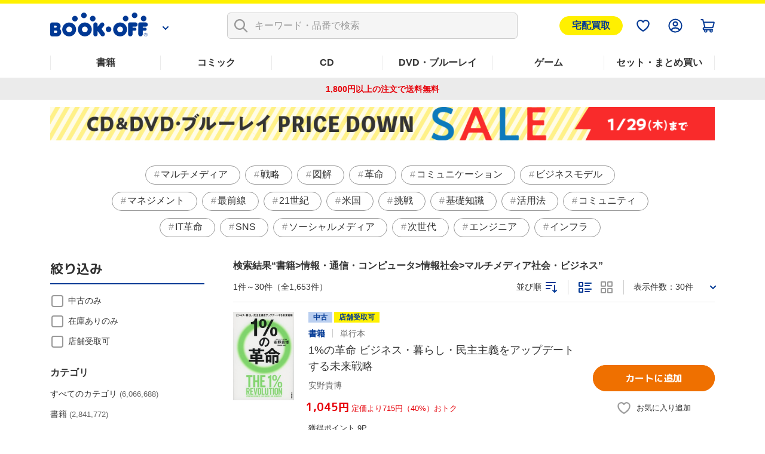

--- FILE ---
content_type: text/html; charset=UTF-8
request_url: https://shopping.bookoff.co.jp/search/genre/12110101
body_size: 27346
content:
<!DOCTYPE html>
<html data-csrf-tmp-token="0da7de1f28bdde35" data-csrf-tmp-verifier="a42d145e39d37a69f4cf5009cab3a45c10890dee09e361ac1b8fa55606c8d223" xmlsn:og="http://ogp.me/ns#" xmlns:fb="http://ogp.me/ns/fb#" lang="ja">
<head>
<meta charset="UTF-8">

<link rel="shortcut icon" href="/favicon.ico?dummy=1674087367" />
<link rel="stylesheet" type="text/css" href="/css/shopping/search.css" charset="UTF-8" />
<link rel="stylesheet" type="text/css" href="/publis.css" /><meta name="keywords" content="ブックオフ公式オンラインストアの検索ページです。有名書籍から人気コミックまで幅広いジャンルでお気に入りの作品が見つかるかも？　本(書籍)、漫画(コミック)、CD、DVD・ブルーレイ、ゲームなど中古・新品の通販ならブックオフ公式オンラインストア" />
<meta name="description" content="" />
<title>検索一覧  | ブックオフ公式オンラインストア</title>
<script >
<!--
	var pbGlobalAliasBase = '/';
//-->
</script>
<script  src="/public.js"></script>
<meta name="viewport" content="width=device-width">
<!--link rel="shortcut icon" href="https://content.bookoffonline.co.jp/favicon.ico"-->
<link rel="apple-touch-icon" sizes="180x180" href="/library/common/images/apple_touch_icon.png">
<link rel="icon" type="image/png" sizes="192x192" href="/library/common/images/webclip_android.png">
<link rel="stylesheet" href="/library/common/css/common.css?d=20250416">
<link rel="stylesheet" href="/library/common/css/headerFooter.css">
<script src="https://content.bookoff.co.jp/files/common/js/jquery-2.2.4.min.js"></script>
<script src="/library/common/js/vendor.bundle.js"></script>
<script src="/library/common/js/common.js"></script>
<script src="/library/common/js/headerFooter.js"></script>
<script src="https://cdn.actagtracker.jp/ac-tag.js"></script>
<script src="https://cdn.actagtracker.jp/ac-recommend.js"></script>
<!--<link rel="stylesheet" type="text/css" href="/library/common/css/mainContent__product.css" />
<script  src="/library/common/js/modal-adjust.js"></script>-->
<script  src="/library/common/js/ppz/ppz_pc.js"></script>
<script  src="https://content.bookoff.co.jp/assets/js/ac/ppz_draw_pb.js"></script>
<script  src="https://content.bookoff.co.jp/assets/js/ac/ppz_draw_recommend.js?rev=20250226"></script>

<script  src="https://content.bookoff.co.jp/files/common/js/jquery-1.12.4.min.js"></script>
<script>

	var class_name = 'BocSearchResult';

$(document).on('click', '.js-ageverification', function(){
	var type = $(this).attr('data-type') ?? '';
	var mode = $(this).attr('data-mode') ?? '';
	var item_id = $(this).attr('data-item') ?? '';
	var cvName = $(this).attr('data-cv-name') ?? '';
	var modalBtn = $('#ageVerification__btns--agree');

	if(type == 'cart' || type == 'arrival' || type == 'favorite') {
		modalBtn.attr('data-mode', mode);
		modalBtn.attr('data-item', item_id);
		modalBtn.attr('data-cv-name', cvName);

		if(type == 'cart') {
			var stockType = $(this).attr('data-stock') ?? '';
			modalBtn.attr('data-stock', stockType);
		}

		modalBtn.addClass('jsBtn-' + type);
		modalBtn.addClass('ac-click-cv');
	} else {
		$('#modalAgeVerification > modalContent > js-modalClose').trigger('click');
	}
});

	// カートに追加、在庫有りのみカートに追加、巻数を指定してカートに追加する
	$(document).on('click', '.jsBtn-cart', function(event){
		event.preventDefault();
		var mode = $(this).attr('data-mode') ?? '';
		var item_id = $(this).attr('data-item') ?? '';
		var age_limit = $(this).attr('data-agelimit') ?? '';
		if (mode == 'disabled') {
			return false;
		}
		if ((mode == 'Add') || (mode == 'AddSet') || (mode == 'AddSetInStock')) {
			// 在庫有りのみカートに追加の場合、複数回クリック不許可
			$(this).attr('data-mode', 'disabled');
		}
		var ex_param = {};
		if (mode == 'Add') {
			ex_param['stockType'] = $(this).attr('data-stock') ?? '';
		}
		if (mode == 'AddSelectedItems') {
			var selectItemIds = {};
			$('input[type="checkbox"].js-allCheckTarget:checked').each(function(index){
				selectItemIds[index] = $(this).closest('.productSetItem__checkbox').find('input.item_id').val() ?? '';
			});
			ex_param['selectItemIds'] = selectItemIds;
		}
		if(age_limit == 1) {
			ageVerification('cart', mode, item_id, ex_param);
		} else {
			ajaxConfig('cart', mode, item_id, ex_param);
		}
	});
	// お気に入り追加・削除
	$(document).on('click', '.jsBtn-favorite', function(event){
		event.preventDefault();
		var mode = $(this).attr('data-mode') ?? '';
		var item_id = $(this).attr('data-item') ?? '';
		var age_limit = $(this).attr('data-agelimit') ?? '';
		if(age_limit == 1) {
			ageVerification('favorite', mode, item_id);
		} else {
			ajaxConfig('favorite', mode, item_id);
		}
	});
	// 入荷お知らせ追加・削除、全巻入荷お知らせ追加・削除
	$(document).on('click', '.jsBtn-arrival', function(event){
		event.preventDefault();
		var mode = $(this).attr('data-mode') ?? '';
		var item_id = $(this).attr('data-item') ?? '';
		var age_limit = $(this).attr('data-agelimit') ?? '';
		if(age_limit == 1) {
			ageVerification('arrival', mode, item_id);
		} else {
			ajaxConfig('arrival', mode, item_id);
		}
	});
	// 値下げのお知らせ追加・削除
	$(document).on('click', '.jsBtn-discount', function(event){
		event.preventDefault();
		var mode = $(this).attr('data-mode') ?? '';
		var item_id = $(this).attr('data-item') ?? '';
		var ex_param = {};
		ex_param['price'] = $(this).attr('data-price') ?? 0;

		if (mode == 'Add_PriceChange' || mode == 'PriceChange'){
		    ex_param['targetPrice'] = $('#modal #discountAlert input[name="discountAlert"]').val() ?? 0;
			if (ex_param['targetPrice'] == 0 || ex_param['targetPrice'] == '') {
				discountModalError('1円以上で入力してください');
			} else if (parseInt(ex_param['targetPrice']) >=  parseInt(ex_param['price'])) {
				if (item_id.slice(0, 2) == '88') {
					discountModalError('定価合計価格より小さい金額を入力してください');
				} else {
					discountModalError('中古価格より小さい金額を入力してください');
				}
			} else if (!ex_param['targetPrice'].match(/^[0-9]+$/)) {
				discountModalError('半角数字で入力してください');
			} else {
				// 「0」埋めの入力は頭削除して登録
				if (ex_param['targetPrice'].match(/^0+/)) {
					ex_param['targetPrice'] = new Intl.NumberFormat('ja-JP').format(ex_param['targetPrice']);
				}
				ajaxConfig('discount', mode, item_id, ex_param);
			}
		} else if(mode == 'Add') {
		    ex_param['targetPrice'] = $(this).attr('data-target-price') ?? 0;
			ajaxConfig('discount', mode, item_id, ex_param);
		} else if(mode == 'Delete') {
			ajaxConfig('discount', mode, item_id);
		}
	});
	// 最新刊のお知らせ追加・削除
	$(document).on('click', '.jsBtn-latests', function(event){
		event.preventDefault();
		var mode = $(this).attr('data-mode') ?? '';
		var item_id = $(this).attr('data-item') ?? '';
		ajaxConfig('latests', mode, item_id);
	});

	// 在庫ない商品一覧表示確認モーダル
	$(document).on('click', '.jsBtn-cart-modal', function(event){
		event.preventDefault();
		$('#modalSetAddCart ul.modalSetAddCart__list').empty();
		var item_id = $(this).attr('data-item');
		ajaxConfig('cart', 'RewriteSetModal', item_id);
	});

	// 値下げのお知らせ価格設定変更モーダル
	$(document).on('click', '.jsBtn-discount-modal', function(event){
		event.preventDefault();
		var item_id = $(this).attr('data-item') ?? '';
		var price = $(this).attr('data-price') ?? '';
		var target_price = $(this).attr('data-target-price') ?? '';
		var modal = $(this).attr('data-modal') ?? '';

		if (modal = 'discountAlert') {
			if (class_name == 'BocAlertMailList') {
				$('#modal #discountAlert .jsBtn-discount').attr('data-item', item_id);
				$('#modal #discountAlert .jsBtn-discount').attr('data-price', price);
				$('#modal #discountAlert .jsBtn-discount').attr('data-target-price', target_price);

				if (item_id.slice(0, 2) == '88') {
					$('.modalConfirm__regularPrice').show();
				}else {
					$('.modalConfirm__regularPrice').hide();
				}

				$('#modal #discountAlert #discount-market-price').text(price.toLocaleString());
				$('#modal #discountAlert #discount-target-price').text(target_price.toLocaleString());
			}
			$('#modal').addClass('-show -visible');
			$('#modal #discountAlert').addClass('-show');

		} else if (modal = 'discountAlertCancel') {
			if (class_name == 'BocAlertMailList') {
				$('#modal #discountAlert .jsBtn-discount').attr('data-item', item_id);
			}
			$('#modal').addClass('-show -visible');
			$('#modal #discountAlertCancel').addClass('-show');
		}
	});

	$(document).on('click', '.js-modalClose', function(event){
		event.preventDefault();
		if ($('#modal #discountAlert').hasClass('-show')) {
			initializeDiscountModal();
		}
	});
	$(document).on('click', '.modal__overlay', function(event){
		if ($('#modal #discountAlert').hasClass('-show')) {
			initializeDiscountModal();
		}
	});

	function initializeDiscountModal () {
		$('#modal #discountAlert input[name="discountAlert"]').removeClass('-error');
		$("#modal #discountAlert .modalConfirm__error").hide();
		$("#modal #discountAlert .modalConfirm__error").text('');
		$('#modal').removeClass('-show -visible');
		$('#modal #discountAlert').removeClass('-show');
		$('#modal #discountAlert input[name="discountAlert"]').val('');
	}

	function discountModalError (str) {
		$('#modal #discountAlert input[name="discountAlert"]').addClass('-error');
		$("#modal #discountAlert .modalConfirm__error").show();
		$("#modal #discountAlert .modalConfirm__error").text(str);
	}
</script><script>
	function ageVerification(type, mode, item_id, ex_param={}){
		var send_data = {
						'className': class_name
						, 'blockId': 556043
						, 'pageId': 1316
						, 'revision': 0
						, 'type': 'ageVerification'
						, 'mode': 'Agree'
						, 'itemId': item_id
					};
		ajax_jquery({
			url: "/view_interface.php",
			type : "POST",
			data : send_data,
			dataType : "json"
		})
		.done(function(data, textStatus, jqXHR){
			if (data.status == 'OK') {
			// 検索一覧内のボタンをすべて書き換え
				$('.js-ageverification').each(function() {
					elmType = $(this).attr('data-type');
					if (elmType == 'cart') {
						var btnClass = 'jsBtn-cart';
					} else if (elmType == 'favorite') {
						var btnClass = 'jsBtn-favorite';
					} else if (elmType == 'arrival') {
						var btnClass = 'jsBtn-arrival';
					}
					$(this).addClass(btnClass);
				});
				$('.js-ageverification').addClass('ac-click-cv');
				$('.js-ageverification').removeAttr('data-type');
				$('.js-ageverification').removeAttr('data-modal');
				$('.js-ageverification').removeClass('js-modal js-ageverification');

				// モーダルを閉じる
				$('.modal__inner').removeClass('-show');
				$('#modal').removeClass('-visible -show');
				$('body').removeClass('-modalOpen');
				$('html').removeAttr('data-whatelement data-whatclasses');
				// モーダルのDOM要素を削除
				$('[id^="modalAgeVerification"]').remove();
				// ajaxConfig 実行
				ajaxConfig(type, mode, item_id, ex_param);
			} else if (data.status == 'FAILED_AGE_VERIFICATION') {
				var errMsg = 'エラーにより年齢認証が完了出来ませんでした。';
				$('.ageVerificationBlock__txt--error').text(errMsg);
				$('.ageVerificationBlock__txt--error').show();
				return false;
			} else {
				var errMsg = 'エラーにより年齢認証が完了出来ませんでした。';
				$('.ageVerificationBlock__txt--error').text(errMsg);
				$('.ageVerificationBlock__txt--error').show();
				return false;
			}
		})
		.fail(function(jqXHR, textStatus, errorThrown){
			var errMsg = 'エラーにより年齢認証が完了出来ませんでした。';
			$('.ageVerificationBlock__txt--error').text(errMsg);
			$('.ageVerificationBlock__txt--error').show();
			return false;
		});
	}

	function ajaxConfig(type, mode, item_id, ex_param={}){
		var send_data = {
						'className': class_name
						, 'blockId': 556043
						, 'pageId': 1316
						, 'revision': 0
						, 'type': type
						, 'mode': mode
						, 'itemId': item_id
						, 'exParam' : ex_param
					};

		ajax_jquery({
			url: "/view_interface.php",
			type : "POST",
			data : send_data,
			dataType : "json"
		})
		.done(function(data, textStatus, jqXHR){
			if (data.status == 'OK') {
				// カートに追加
				if (type == 'cart') {
					thisId = '.jsBtn-cart[data-item="' + item_id + '"]';
					thisItemBtnId = '.jsBtn-cart-modal[data-item="' + item_id + '"]';

					if (mode == 'AddSet' || mode == 'AddSelectedItems') {
						if (class_name == 'BocProductSet') {
							var checkNum = 0;
							$('.js-allCheckTarget').each(function(){
								if ($(this).prop('checked')) {
									checkNum++;
								}
							});
							if (checkNum == 0) {
								window.location.href = '/cart/';
							}
						}
					}

					if (mode == 'Add' || mode == 'AddSet' || mode == 'AddSelectedItems') {
						if (class_name == 'BocRankingOfWeekList' || class_name == 'BocProduct' || class_name == 'BocProductSet') {
							window.location.href = '/cart/';
						} else if (class_name == 'BocSearchResult') {
							// カートを見るボタンに変更
							sourceObj = $(thisId);
							targetObj = $('<a>');
							sourceObj.removeClass('jsBtn-cart');
							sourceObj.addClass('-added');
							targetObj.attr('href', '/cart/');
							targetObj.text(' カートを見る ');
							$.each(sourceObj[0].attributes, function() {
								targetObj.attr(this.name, this.value);
							});
							sourceObj.replaceWith(targetObj);
						} else {
							$(thisId).attr('href', '/cart/');
							$(thisId).addClass('-added');
							$(thisId).text(' カートを見る ');
							$(thisId).removeClass('jsBtn-cart');
						}
					} else if (mode == 'AddSetInStock') {
						if (class_name == 'BocRankingOfWeekList') {
							window.location.href = '/cart/';
						} else if (class_name == 'BocSetSearchResult') {
							$(thisItemBtnId).addClass('-added');
							$(thisItemBtnId).text(' カートを見る ');
							$(thisItemBtnId).attr('data-modal', '');
							$(thisItemBtnId).attr('data-mode', '');
							$(thisItemBtnId).off('click');
							$(thisItemBtnId).attr('href', '/cart/');
							$(thisItemBtnId).removeClass('jsBtn-cart-modal btn--2l js-modal');
							// モーダルを閉じる
							$('.modal__overlay').trigger('click');
						}
					} else if (mode == 'RewriteSetModal') {
						$('#modalSetAddCart .jsBtn-cart').attr('data-item', item_id).attr('data-mode', 'AddSetInStock');
						$('#modalSetAddCart .modal__title span').text(data.stock_count);
						for (var i in data.no_stock_items) {
							var liText = '<li class="modalSetAddCart__item">' + data.no_stock_items[i].item_name + '</li>';
							$('#modalSetAddCart ul.modalSetAddCart__list').append(liText);
						}
						$('#modalSetAddCart .js-modalInnerContent').css('height','500px');
					}
				}
				// お気に入り
				if (type == 'favorite') {
					thisId = '.jsBtn-favorite[data-item="' + item_id + '"]';
					if (mode == 'Add') {
						if (data.message) {
							click_ele = $(thisId);
							displayTooltip(click_ele, type, data.message);
						}
						$(thisId + ' span:first-of-type').removeClass('icon-favorite icon-favorite-dims');
						$(thisId + ' span:first-of-type').addClass('icon-favorite-on icon-favorite-on-dims');
						if (class_name == 'BocProduct') { // SPのみ
							$('.forSp > ' + thisId).removeClass('icon-favorite icon-favorite-dims');
							$('.forSp > ' + thisId).addClass('icon-favorite-on icon-favorite-on-dims');
						}
						$(thisId + ' span:nth-of-type(2)').text('お気に入り追加済');
						$(thisId).attr('data-mode', 'Delete');
						if (class_name == 'BocSearchResult') {
							$(thisId).attr('data-cv-name', 'delBookmark_Search');
						} else if (class_name == 'BocSetSearchResult') {
							$(thisId).attr('data-cv-name', 'delSetMail_Search');
						} else if (class_name == 'BocProduct') {
							$(thisId).attr('data-cv-name', 'delBookmark_Detail');
						}
					}
					if (mode == 'Delete') {
						$(thisId + ' span:first-of-type').removeClass('icon-favorite-on icon-favorite-on-dims');
						$(thisId + ' span:first-of-type').addClass('icon-favorite icon-favorite-dims');
						if (class_name == 'BocProduct') { // SPのみ
							$('.forSp > ' + thisId).removeClass('icon-favorite-on icon-favorite-on-dims');
							$('.forSp > ' + thisId).addClass('icon-favorite icon-favorite-dims');
						}
						$(thisId + ' span:nth-of-type(2)').text('お気に入り追加');
						$(thisId).attr('data-mode', 'Add');
						if (class_name == 'BocSearchResult') {
							$(thisId).attr('data-cv-name', 'addBookmark_Search');
						} else if (class_name == 'BocSetSearchResult') {
							$(thisId).attr('data-cv-name', 'addSetMail_Search');
						} else if (class_name == 'BocProduct') {
							$(thisId).attr('data-cv-name', 'addBookmark_Detail');
						}
					}
				}
				// 入荷お知らせ
				if (type == 'arrival') {
					thisId = '.jsBtn-arrival[data-item="' + item_id + '"]';
					if (mode == 'Add' || mode == 'AddSet') {
						if (class_name == 'BocAlertMailList') {
							$(thisId).removeClass('btn--gray');
							$(thisId).addClass('btn--blue');
							$(thisId).text(' 解除する ');
							$(thisId).attr('data-mode', 'Delete');
						} else {
							if (data.message) {
								click_ele = $(thisId);
								displayTooltip(click_ele, type, data.message);
							}
							$(thisId).addClass('-added');
							if (class_name == 'BocProduct' || class_name == 'BocProductSet') {
								$(thisId).text('入荷お知らせを解除する');
								$(thisId).attr('data-mode', 'Delete');
							} else if (mode == 'AddSet') {
								$(thisId).text('登録を解除する');
								$(thisId).attr('data-mode', 'DeleteSet');
							} else if (mode == 'Add') {
								$(thisId).text('登録を解除する');
								$(thisId).attr('data-mode', 'Delete');
							}
							if (class_name == 'BocSearchResult') {
								$(thisId).attr('data-cv-name', 'delAlertMail_Search');
							} else if (class_name == 'BocSetSearchResult') {
								$(thisId).attr('data-cv-name', 'delSetMail_Search');
							} else if (class_name == 'BocProduct') {
								$(thisId).attr('data-cv-name', 'delAlertlMail_Detail');
							} else if (class_name == 'BocProductSet') {
								$(thisId).attr('data-cv-name', 'delSetMail_Detail');
							} else if (class_name == 'BocRankingOfWeekList') {
								$(thisId).attr('data-cv-name', 'delSetMail_Ranking');
							}
						}
					} else if (mode == 'Delete' || mode == 'DeleteSet') {
						if (class_name == 'BocAlertMailList') {
							$(thisId).removeClass('btn--blue');
							$(thisId).addClass('btn--gray');
							$(thisId).text(' 再設定 ');
							$(thisId).attr('data-mode', 'Add');
						} else {
							$(thisId).removeClass('-added');
							if (class_name == 'BocProduct' || class_name == 'BocProductSet') {
								$(thisId).text('入荷のお知らせを受け取る');
								$(thisId).attr('data-mode', 'Add');
							} else if (mode == 'DeleteSet') {
								$(thisId).text('全巻入荷お知らせ');
								$(thisId).attr('data-mode', 'AddSet');
							} else if (mode == 'Delete') {
								$(thisId).text('入荷お知らせ');
								$(thisId).attr('data-mode', 'Add');
							}
							if (class_name == 'BocSearchResult') {
								$(thisId).attr('data-cv-name', 'addAlertlMail_Search');
							} else if (class_name == 'BocSetSearchResult') {
								$(thisId).attr('data-cv-name', 'addSetMail_Search');
							} else if (class_name == 'BocProduct') {
								$(thisId).attr('data-cv-name', 'addAlertlMail_Detail');
							} else if (class_name == 'BocProductSet') {
								$(thisId).attr('data-cv-name', 'addSetMail_Detail');
							} else if (class_name == 'BocRankingOfWeekList') {
								$(thisId).attr('data-cv-name', 'addSetMail_Ranking');
							}
						}
					}
				}
				// 値下げお知らせ
				if (type == 'discount') {
					thisId = '.jsBtn-discount[data-item="' + item_id + '"]';
					thisItemBtnId = '.jsBtn-discount-modal[data-item="' + item_id + '"]';
					if (mode == 'Add') {
						if (class_name == 'BocAlertMailList') {
							$(thisId).removeClass('btn--gray');
							$(thisId).addClass('btn--blue');
							$(thisId).text(' 解除する ');
							$(thisId).attr('data-mode', 'Delete');
						}
					}
					if (mode == 'PriceChange') {
						if (class_name == 'BocAlertMailList') {
							initializeDiscountModal();
							$('#modal #discountAlert .jsBtn-discount').attr('data-item', '');
							$('#modal #discountAlert .jsBtn-discount').attr('data-price', '');
							var thisItemBtnId = '.jsBtn-discount-modal[data-item="' + item_id + '"]';
							var targetPrice = ex_param['targetPrice'];
							$(thisItemBtnId).attr('data-target-price', targetPrice);
							$('#discount-target-price-' + item_id).text(targetPrice.toLocaleString());
						}
					}
					if (mode == 'Add_PriceChange') {
						if (class_name == 'BocProduct' || class_name == 'BocProductSet') {
							$(thisItemBtnId + ' span:nth-of-type(2)').text('値下げのお知らせを登録済');
							$(thisItemBtnId).attr('data-modal','discountAlertCancel');
							$(thisItemBtnId).attr('data-mode', 'Delete');
							// モーダルを閉じる
							initializeDiscountModal();
							if (class_name == 'BocProductSet') {
								$(thisItemBtnId).attr('data-cv-name', 'delSetMailPriceDown_Detail');
							}
						}
					}
					if (mode == 'Delete') {
						if (class_name == 'BocAlertMailList') {
							$(thisId).removeClass('btn--blue');
							$(thisId).addClass('btn--gray');
							$(thisId).text(' 再設定 ');
							$(thisId).attr('data-mode', 'Add');
						} else if (class_name == 'BocProduct' || class_name == 'BocProductSet') {
							$(thisItemBtnId + ' span:nth-of-type(2)').text('値下げのお知らせを受け取る');
							$(thisItemBtnId).attr('data-modal','discountAlert');
							$(thisItemBtnId).attr('data-mode', 'Add');
							// モーダルを閉じる
							$('#modal').removeClass('-show -visible');
							$('#modal #discountAlertCancel').removeClass('-show');
							if (class_name == 'BocProductSet') {
								$(thisItemBtnId).attr('data-cv-name', 'addSetMailPriceDown_Detail');
							}
						}
					}
				}
				// 最新刊お知らせ
				if (type == 'latests') {
					thisId = '.jsBtn-latests[data-item="' + item_id + '"]';
					if (mode == 'Add') {
						if (class_name == 'BocAlertMailList') {
							$(thisId).removeClass('btn--gray');
							$(thisId).addClass('btn--blue');
							$(thisId).text(' 解除する ');
							$(thisId).attr('data-mode', 'Delete');
						} else {
							$(thisId + ' span:nth-of-type(2)').text('最新刊のお知らせを登録済');
							$(thisId).attr('data-mode', 'Delete');
							if (class_name == 'BocProductSet') {
								$(thisId).attr('data-cv-name', 'delNewAlertMail_Detail');
							}
						}
					} else if (mode == 'Delete') {
						if (class_name == 'BocAlertMailList') {
							$(thisId).removeClass('btn--blue');
							$(thisId).addClass('btn--gray');
							$(thisId).text(' 再設定 ');
							$(thisId).attr('data-mode', 'Add');
						} else {
							$(thisId + ' span:nth-of-type(2)').text('最新刊のお知らせを受け取る');
							$(thisId).attr('data-mode', 'Add');
							if (class_name == 'BocProductSet') {
								$(thisId).attr('data-cv-name', 'addNewAlertMail_Detail');
							}
						}
					}
				}
			// 在庫なし、もしくは、何らかの原因でカート未追加
			} else if (data.status == 'NO_STOCK' || data.status == 'FAILED_TO_CART') {
				if (type == 'cart') {
					// 他のモーダル開いてたら閉じる
					if ($('.js-modalInner').hasClass('-show')) {
						$('#modal').removeClass('-show -visible');
						$('.js-modalInner').removeClass('-show');
					}
					// カートに追加できませんでしたモーダルを開く
					if($('#modalCartAddStock0').length){
						if (data.status == 'NO_STOCK' || data.error_code == 'OC456') {
							$('#modalCartAddStock0 .js-cart-alert').text('在庫がなくなったため、商品をカートに追加できませんでした。再読み込みしてページを更新します');
						} else {
							$('#modalCartAddStock0 .js-cart-alert').text('現在お取り扱いのない商品が含まれるため、カートに追加できませんでした。再読み込みしてページを更新します');
						}
						$('[data-modal="modalCartAddStock0"]').trigger("click");
					}
					// disabledにしたカートボタンを元に戻す
					if ((mode == 'Add') || (mode == 'AddSet') || (mode == 'AddSetInStock')) {
						thisId = '.jsBtn-cart[data-item="' + item_id + '"]';
						if($(thisId).attr('data-mode') == 'disabled') {
							$(thisId).attr('data-mode', mode);
						}
					}
				}
			// 何らかの原因で処理未完了
			} else if (data.status == 'NG') {
				if (type == 'favorite') {
					if (mode == 'Add') {
						if (data.message) {
							click_ele = $('.jsBtn-favorite[data-item="' + item_id + '"]');
							displayTooltip(click_ele, type, data.message);
						}
					}
				}
			// 未ログインもしくはAPIエラー
			} else if (data.status == 'NO_LOGIN' || data.status == 'API_ERROR') {
				window.location.href = data.url;
			} else {
				alert("エラーが発生しました。もう一度設定してください。");
			}
		})
		.fail(function(jqXHR, textStatus, errorThrown){
			alert("エラーが発生しました。");
		});
	}

	function displayTooltip(click_ele_selector, btnType, message) {
		var display_time = 2500;
		var click_ele = $(click_ele_selector);
		var original_width = click_ele.outerWidth();
		// wrap
		if(!click_ele.parent().hasClass('tipsBalloonArea')){
			click_ele.each(function() {
				var self = jQuery(this);
				var area = jQuery('<div class="tipsBalloonArea"></div>').css({
					'width': '100%',
					'margin': self.css('margin'),
					'margin-bottom': '0'
				});
				self.wrap(area);
			});
		}
		// ツールチップHTML
		var html = '';
		var isProductPage = !click_ele.hasClass('productItem__favorite');
		if (isProductPage) {
			click_ele.parent().addClass('tipsBalloonAreaProductPage');
			html = '<div class="tipsBalloon tipsBalloon--favorite tipsBalloonFavoriteProductPage"><span class="tipsBalloonTxt">' + message + '</span></div>';
		} else if (btnType === 'favorite'){
			html = '<div class="tipsBalloon tipsBalloon--favorite"><span class="tipsBalloonTxt">' + message + '</span></div>';
		} else if(btnType === 'arrival') {
			html = '<div class="tipsBalloon tipsBalloon--tail-center"><span class="tipsBalloonTxt">' + message + '</span></div>';
		}
		// ツールチップ生成・幅設定・表示
		var tooltip_ele = $(html).insertBefore(click_ele).hide();
		if(btnType == 'arrival'){
			// 入荷お知らせの時のみ調整
			click_ele.closest('.tipsBalloonArea').each(function() {
				var self = $(this);
				if (self.parent().hasClass('cartFloat__btn')) {
					self.css('position', 'unset');
				}
				self.children('.tipsBalloon').css({
					'min-width': self.children('.jsBtn-arrival').outerWidth(),
					'bottom': self.children('.jsBtn-arrival').outerHeight() * 1.5,
					'right': 'unset'
				});
			});
		}
		tooltip_ele.show();
		setTimeout(function() {
			tooltip_ele.fadeOut(200);
			tooltip_ele.remove();
			// unwrap
			if(click_ele.parent().hasClass('tipsBalloonArea')){
				click_ele.unwrap();
			}
		}, display_time);
	}
</script>
<script >
window.headerMenuInfo = window.headerMenuInfo || {
	pageId: "1316",
	blockId: "672704"
};
</script>
<script type="text/javascript">
const _boud={};
</script>
<meta property="og:site_name" content="ブックオフ公式オンラインストア" />
<meta property="og:type" content="website" />
<meta property="og:image" content="https://shopping.bookoff.co.jp/library/common/images/ogp.webp" />
<meta property="og:title" content="検索一覧  | ブックオフ公式オンラインストア" />
<meta property="og:description" content="" />
<meta property="og:url" content="https://shopping.bookoff.co.jp/search/genre/12110101" />
<link rel="canonical" href="https://shopping.bookoff.co.jp/search/genre/12110101">

<script>const _isLogin = false;const _isApp=(function(){const uaList='BookoffApp';const userAgent=navigator.userAgent;return userAgent.includes(uaList)})();</script>
<link rel="stylesheet" type="text/css" href="/library/init/css/publis4-default.css" />
<link rel="stylesheet" type="text/css" href="/library/common/css/mainContent__product.css" />
<script  src="/library/common/js/modal-adjust.js"></script>
<link rel="stylesheet" type="text/css" href="/library/common/css/mainContent__search.css" />
<link rel="stylesheet" type="text/css" href="https://content.bookoff.co.jp/assets/css/search/parts.css?rev=20240516" />
<script  src="https://content.bookoff.co.jp/assets/js/common/search.js?rev=20250603"></script>
<script  src="https://content.bookoff.co.jp/assets/js/common/parts.js"></script>
<link rel="stylesheet" type="text/css" href="https://content.bookoff.co.jp/assets/css/common/search.css?rev=20251013" />
<link rel="stylesheet" type="text/css" href="https://content.bookoff.co.jp/assets/css/abtest/2026-1-3.css?rev=20260106b" />
<link rel="stylesheet" type="text/css" href="https://content.bookoff.co.jp/assets/css/search/normal/parts.css?rev=20251203" />
<script  src="https://content.bookoff.co.jp/assets/js/search/normal/parts.js?rev=20251203"></script>
</head>
<body>
<!-- Google Tag Manager -->
<script>(function(w,d,s,l,i){w[l]=w[l]||[];w[l].push({'gtm.start':new Date().getTime(),event:'gtm.js'});var f=d.getElementsByTagName(s)[0],j=d.createElement(s),dl=l!='dataLayer'?'&l='+l:'';j.async=true;j.src='https://www.googletagmanager.com/gtm.js?id='+i+dl;f.parentNode.insertBefore(j,f);})(window,document,'script','dataLayer','GTM-T8MGMLD');</script>
<!-- End Google Tag Manager -->
<script src="https://d.adlpo.com/687/2212/js/smartadlpo.js"></script>
<!-- Google Tag Manager (noscript) -->
<noscript><iframe src="https://www.googletagmanager.com/ns.html?id=GTM-T8MGMLD" height="0" width="0" style="display:none;visibility:hidden"></iframe></noscript>
<!-- End Google Tag Manager (noscript) -->
<script  src="https://content.bookoff.co.jp/assets/js/common/components.js"></script>
<noscript><p>このページではjavascriptを使用しています。</p></noscript>
<div id="page" class="pbPage">
<div id="headerArea" class="pbHeaderArea">
	<div id="area1" class="pbArea ">
		<div class="pbNested " >
			<div class="  pbNested pbNestedWrapper "  id="pbBlock10023">
								<div class="pbNested " >
			<div class="pbNested pbNestedWrapper "  id="pbBlock162219">
						
			</div>
			<div class="pbNested pbNestedWrapper "  id="pbBlock162220">
						<style type="text/css">
/* 宅配買取ボタン */
/* common.css */
.header__menuSell.sellBtn {
  display: block;
  padding: 3px 20px;
  background-color: #fff000;
  border: 1px solid #fff000;
  border-radius: 99px;
  color: #003894;
  font-weight: bold;
  font-size: 16px;
}
.header__menuSell {
  margin-left: 8px;
}
/* headerFooter.css */
.header__menu ul {
  align-items: center;
}
</style>
<div class="header js-header" id="header">
  <div class="header__wrap js-headerFixed" style="">
    <div class="header__inner">
      <div class="header__logoWrap js-headerLogo">

        <div class="header__logo">
          <a href="/" class="header__logo__img">
            <img src="/library/common/images/img-logo.png" alt="BOOKOFF">
          </a>
          <div class="header__logo__more">
            <a class="js-headerLogoBtn" href="/" aria-controls="site-navigation" role="button" aria-expanded="false" aria-label="メニューを開きます"></a>
          </div>
        </div>
        <div class="header__logoContent js-headerLogoContent" id="site-navigation">
          <div class="header__logoContentUserGuide">
            <a href="https://support-online.bookoff.co.jp">ヘルプ・ご質問</a>
          </div>
          <div class="header__logoContentHeader">
            <a href="https://www.bookoff.co.jp/">BOOKOFF公式サイト</a>
          </div>
          <ul>
            <li>
              <a href="https://www.bookoff.co.jp/shop/" class="header__linkStore">店舗検索</a>
            </li>
            <li>
              <a href="https://www.bookoffonline.co.jp/files/selltop.html" class="header__linkPurchase">買取はこちら</a>
            </li>
          </ul>
        </div>

      </div>
      <nav class="header__navi">
        <div class="header__naviTop">
          <div class="header__search js-headerSearch">
            <div class="header__searchInner">
              <form name="zsForm" id="zsSearchForm" class="header__searchForm">
                <input id="zsSearchFormInput" type="search" enterkeyhint="search" name="kw_sn" placeholder="キーワード・品番で検索" autocomplete="off" class="zs-search-input">
                <button class="header__searchIcon" aria-label="検索を実行します">
                  <img src="https://content.bookoff.co.jp/common/svg/search-gray.svg" width="24" height="24" alt="Search">
                </button>
                <span class="header__searchFormClear">
                  <img src="/library/common/svg/search-clear.svg" alt="" id="zsSearchClearButton">
                </span>
              </form>
              <div class="header__searchHistory" id="zsHistoryArea">
                <div class="header__searchHistoryHeading">検索履歴</div>
                <ul class="js-searchHistory" id="zsSearchHistoryAreaUl">
                  <li>
                  </li>
                </ul>
              </div>
              <!-- /header__searchHistory -->
              <div class="header__searchSuggest" id="zsSuggestDiv">
                <ul class="js-searchSuggest">
                  <li>
                  </li>
                </ul>
              </div>
              <!-- /header__searchSuggest -->
            </div>
          </div>
          <div class="header__menu">
                        <ul>
                <li>
                  <a class="header__menuSell sellBtn" href="https://www.bookoffonline.co.jp/files/selltop.html">宅配買取</a>
                </li>
                <li>
                    <a href="https://my.bookoff.co.jp/wishlist"><img src="/library/common/svg/favorite-blue.svg" alt=""></a>
                </li>
                <li>
                    <div class="header__menuAccount js-headerAccount">
                        <a href="" class=" js-headerAccountBtn"><img src="/library/common/svg/account.svg" alt=""></a>
                        <div class="header__menuAccountContent js-headerAccountContent">
                                                            <div class="header__loginBtn">
                                    <ul>
                                        <li><a class="btn btn--blue" href="https://my.bookoff.co.jp/login">ログイン</a></li>
                                        <li><a class="btn btn--orange" href="https://my.bookoff.co.jp/register/entry">新規会員登録</a></li>
                                    </ul>
                                </div>
                                                    </div>
                    </div>
                </li>
                <li>
                    <a href="/cart" ><img src="/library/common/svg/cart.svg" alt="Cart"></a>
                </li>
            </ul>
                      </div>
        </div>
        <div class="header__category js-headerCategory">
          <ul>
            <li><a href="/book">書籍</a></li>
            <li><a href="/comic">コミック</a></li>
            <li><a href="/cd">CD</a></li>
            <li><a href="/dvdbd">DVD・ブルーレイ</a></li>
            <li><a href="/game">ゲーム</a></li>
            <li><a href="/set">セット・まとめ買い</a></li>
          </ul>
        </div>
      </nav>

            <div class="header__naviSp">
        <div class="header__naviTopSp">
          <div class="header__menuBtnSp js-spMenuBtn" aria-controls="gloval-navigation" role="button" aria-expanded="false" aria-label="メニューを開きます">
            <img src="/library/common/svg/menu.svg" alt="メニュー">
          </div>
          <div class="header__menuSp">
            <a href="https://my.bookoff.co.jp/wishlist"><img src="/library/common/svg/favorite-blue.svg" alt=""></a>
            <a href="/cart" ><img src="/library/common/svg/cart.svg" alt=""></a>
          </div>
        </div>
      </div>
      
    </div><!-- /header__inner -->
  </div><!-- /header__wrap -->
</div><!-- /header js-header -->

<div class="spHeaderMenu js-spHeaderMenu" id="gloval-navigation">
  <div class="spHeaderMenu__close">
    <span class="js-spHeaderMenuClose" tabindex="0" role="button" aria-label="メニューを閉じます">
      <img src="/library/common/svg/close.svg" alt="close">
    </span>
  </div>
  <div class="spHeaderMenu__inner">

        <div class="spHeaderMenu__loginBtn">
        <ul>
            <li><a class="btn btn--blue" href="https://my.bookoff.co.jp/login">ログイン</a></li>
            <li><a class="btn btn--orange" href="https://my.bookoff.co.jp/register/entry">新規会員登録</a></li>
        </ul>
    </div>
    
    <div class="spHeaderMenu__heading">カテゴリ</div>
    <div class="spHeaderMenu__list">
      <ul>
        <li><a href="/book">書籍</a></li>
        <li><a href="/comic">コミック</a></li>
        <li><a href="/cd">CD</a></li>
        <li><a href="/dvdbd">DVD・ブルーレイ</a></li>
        <li><a href="/game">ゲーム</a></li>
        <li><a href="/set">セット・まとめ買い</a></li>
      </ul>
    </div>
    <div class="spHeaderMenu__heading">商品を探す</div>
    <div class="spHeaderMenu__list">
      <ul>
        <li><a href="/list/arrival">最新入荷リスト</a></li>
        <li><a href="/list/pricedown">本日の値下げリスト</a></li>
        <li><a href="/feature/sale">全品110円</a></li>
        <li><a href="/list/ranking">人気ランキング</a></li>
        <li><a href="/feature/media/movie">映画化</a></li>
        <li><a href="/feature/media/drama">ドラマ化</a></li>
        <li><a href="/feature/media/anime">アニメ化</a></li>
      </ul>
    </div>
    <div class="spHeaderMenu__list">
      <ul class="spHeaderMenu__listUserGuide">
        <li><a href="/service/receive">店舗受取サービス</a></li>
      </ul>
    </div>
    <div class="spHeaderMenu__list">
      <ul class="spHeaderMenu__listUserGuide">
      <li><a href="https://support-online.bookoff.co.jp">ヘルプ・ご質問</a></li>
      </ul>
    </div>
    <a class="spHeaderMenu__linkStore" href="https://www.bookoff.co.jp/">BOOKOFF公式サイト</a>
    <a class="spHeaderMenu__linkSearch" href="https://www.bookoff.co.jp/shop/">店舗検索</a>
    <a class="spHeaderMenu__linkPurchase" href="https://www.bookoffonline.co.jp/files/selltop.html">買取はこちら</a>
  </div>
</div>
<div class="spHeaderMenuOverlay js-spHeaderMenuClose">&nbsp;</div>
<script type="text/javascript">
  jQuery(function() {
    jQuery('.logout-link').on('click', logout_jquery);
  });
  // point
  window.loadPoint = function() {
    const send_data = {
      "className": "BocHeaderMenu",
      "blockId": window.headerMenuInfo.blockId,
      "pageId": window.headerMenuInfo.pageId,
      "revision": 0,
      "type": "loadPoint"
    };
    ajax_jquery({
      url: "/view_interface.php",
      type: "POST",
      data: send_data,
      dataType: "json"
    })
    .done(function(data, textStatus, jqXHR) {
      document.querySelectorAll("div.js-headerAccountContent .header__point,div.js-spHeaderMenu .spHeaderMenu__point")
        .forEach(el => {
          el.innerHTML = (data.point || "-") + "<span>P</span>";
        });
    });
  }
</script>
			</div>
		</div>

			</div>
			<div class="  pbNested pbNestedWrapper "  id="pbBlock162458">
								<div class="pbNested " >
			<div class="pbNested pbNestedWrapper "  id="pbBlock145581">
						<div class="headerMessage">
    	<p>1,800円以上の注文で<span>送料無料</span></p>
  </div>
			</div>
		</div>

			</div>
		</div>
	</div>

</div><div id="areaWrapper1" class="pbAreaWrapper1"><div id="areaWrapper2" class="pbAreaWrapper2"><div id="mainArea" class="pbMainArea">
	<div id="area0" class="pbArea ">
		<div class="pbNested " >
			<div class="  pbNested pbNestedWrapper "  id="pbBlock259613">
								<div class="pbNested " >
			<div class="pbNested pbNestedWrapper "  id="pbBlock435867">
						<div class="commonBnr">
  <div class="commonBnr__inner">
          <a href="https://shopping.bookoff.co.jp/campaign/20260116-sale"  class="commonBnr__link ">
      <figure class="commonBnr__fig">
                    <img src="https://content.bookoff.co.jp/assets/images/1200x60/campaign/20260116-sale.webp" alt="CD&DVD・ブルーレイSALE 1月29日(木)まで" width="2400" height="120" title="CD&DVD・ブルーレイSALE 1月29日(木)まで" class="forPc">
                            <img src="https://content.bookoff.co.jp/assets/images/375x60/campaign/20260116-sale.webp" alt="CD&DVD・ブルーレイSALE 1月29日(木)まで" width="750" height="120" title="CD&DVD・ブルーレイSALE 1月29日(木)まで" class="forSp">
              </figure>
    </a>
        </div>
</div>

			</div>
		</div>

			</div>
			<div class="mainContent pbNested pbNestedWrapper "  id="pbBlock10011">
								<div class="pbNested " >
			<div class="mainContent__inner pbNested pbNestedWrapper "  id="pbBlock10012">
								<div class="pbNested " >
			<div class="pbNested pbNestedWrapper "  id="pbBlock10027">
						<div class="hashtag">
	<div class="hashtag__inner js-scrollHorizontalEnd">
		<ul class="hashtagList js-scrollHorizontalEnd-list">
													<li class="hashtagList__item"><a href="/search/hashtag/%E3%83%9E%E3%83%AB%E3%83%81%E3%83%A1%E3%83%87%E3%82%A3%E3%82%A2" class="hashtagBtn hashtagBtn--link">マルチメディア</a></li>
											<li class="hashtagList__item"><a href="/search/hashtag/%E6%88%A6%E7%95%A5" class="hashtagBtn hashtagBtn--link">戦略</a></li>
											<li class="hashtagList__item"><a href="/search/hashtag/%E5%9B%B3%E8%A7%A3" class="hashtagBtn hashtagBtn--link">図解</a></li>
											<li class="hashtagList__item"><a href="/search/hashtag/%E9%9D%A9%E5%91%BD" class="hashtagBtn hashtagBtn--link">革命</a></li>
											<li class="hashtagList__item"><a href="/search/hashtag/%E3%82%B3%E3%83%9F%E3%83%A5%E3%83%8B%E3%82%B1%E3%83%BC%E3%82%B7%E3%83%A7%E3%83%B3" class="hashtagBtn hashtagBtn--link">コミュニケーション</a></li>
											<li class="hashtagList__item"><a href="/search/hashtag/%E3%83%93%E3%82%B8%E3%83%8D%E3%82%B9%E3%83%A2%E3%83%87%E3%83%AB" class="hashtagBtn hashtagBtn--link">ビジネスモデル</a></li>
											<li class="hashtagList__item"><a href="/search/hashtag/%E3%83%9E%E3%83%8D%E3%82%B8%E3%83%A1%E3%83%B3%E3%83%88" class="hashtagBtn hashtagBtn--link">マネジメント</a></li>
											<li class="hashtagList__item"><a href="/search/hashtag/%E6%9C%80%E5%89%8D%E7%B7%9A" class="hashtagBtn hashtagBtn--link">最前線</a></li>
											<li class="hashtagList__item"><a href="/search/hashtag/21%E4%B8%96%E7%B4%80" class="hashtagBtn hashtagBtn--link">21世紀</a></li>
											<li class="hashtagList__item"><a href="/search/hashtag/%E7%B1%B3%E5%9B%BD" class="hashtagBtn hashtagBtn--link">米国</a></li>
											<li class="hashtagList__item"><a href="/search/hashtag/%E6%8C%91%E6%88%A6" class="hashtagBtn hashtagBtn--link">挑戦</a></li>
											<li class="hashtagList__item"><a href="/search/hashtag/%E5%9F%BA%E7%A4%8E%E7%9F%A5%E8%AD%98" class="hashtagBtn hashtagBtn--link">基礎知識</a></li>
											<li class="hashtagList__item"><a href="/search/hashtag/%E6%B4%BB%E7%94%A8%E6%B3%95" class="hashtagBtn hashtagBtn--link">活用法</a></li>
											<li class="hashtagList__item"><a href="/search/hashtag/%E3%82%B3%E3%83%9F%E3%83%A5%E3%83%8B%E3%83%86%E3%82%A3" class="hashtagBtn hashtagBtn--link">コミュニティ</a></li>
											<li class="hashtagList__item"><a href="/search/hashtag/IT%E9%9D%A9%E5%91%BD" class="hashtagBtn hashtagBtn--link">IT革命</a></li>
											<li class="hashtagList__item"><a href="/search/hashtag/SNS" class="hashtagBtn hashtagBtn--link">SNS</a></li>
											<li class="hashtagList__item"><a href="/search/hashtag/%E3%82%BD%E3%83%BC%E3%82%B7%E3%83%A3%E3%83%AB%E3%83%A1%E3%83%87%E3%82%A3%E3%82%A2" class="hashtagBtn hashtagBtn--link">ソーシャルメディア</a></li>
											<li class="hashtagList__item"><a href="/search/hashtag/%E6%AC%A1%E4%B8%96%E4%BB%A3" class="hashtagBtn hashtagBtn--link">次世代</a></li>
											<li class="hashtagList__item"><a href="/search/hashtag/%E3%82%A8%E3%83%B3%E3%82%B8%E3%83%8B%E3%82%A2" class="hashtagBtn hashtagBtn--link">エンジニア</a></li>
											<li class="hashtagList__item"><a href="/search/hashtag/%E3%82%A4%E3%83%B3%E3%83%95%E3%83%A9" class="hashtagBtn hashtagBtn--link">インフラ</a></li>
				</ul>
	</div>
</div>
<div class="mainContent__search">
  <div class="mainContent__col">
    <div class="productSearch">
      <h1 class="productSearch__ttl">
        <span class="productSearch__ttlInner">検索結果<span class="productSearch__word">書籍&gt;情報・通信・コンピュータ&gt;情報社会&gt;マルチメディア社会・ビジネス</span></span>
      </h1>
        <div class="productSearch__inner">
          <div class="productSearch__control">
            <div class="productSearch__refinement">
              <div class="productSearch__item productSearch__item--refinement forSp">

                <a class="productInformation__list__link js-modal ac-click-cv" data-cv-name="filterOpen_Search" data-modal="modalSearchRefinement" data-mode="full">
                  <span class="icon-refinement icon-refinement-dims"></span>
                  <span>条件を追加</span>
                </a>

              </div>
              <div class="productSearch__item productSearch__item--num">
                <p class="productSearch__num">1件～30件（全1,653件）</p>
              </div>
            </div>
            <div class="productSearch__sortGroup">
              <div class="productSearch__item productSearch__item--sort">
                <dl id="sort_modal" class="js-sortDropdown listDropDown">
                  <dt class="listDropDown__heading">
                    <a href="" class="listDropDown__btn js-sortDropdownBtn ac-click-cv" data-cv-name="sortOpen_Search">
                      <span class="forPc">並び順</span>
                      <span class="forSp">
                        <span class="itemSortText">ならびかえ</span>
                      </span>
                      <span class="icon-sort icon-sort-dims"></span>
                    </a>
                  </dt>
                  <dd id="sort_modal_list" class="listDropDown__contents js-sortDropdownContents">
					  	                    	                                      <ul class="listDropDown__list">
                      <li class="listDropDown__item">
                        <a class="listDropDown__link -active ac-click-cv" data-listoption="sortkey" data-listoption-param="00" data-cv-name="sortOn_Search" href="/search/genre/12110101">人気順</a>
                      </li>
                      <li class="listDropDown__item">
                        <a class="listDropDown__link ac-click-cv" data-listoption="sortkey" data-listoption-param="50" data-cv-name="sortOn_Search" href="/search/genre/12110101?sort=50">中古価格が安い順</a>
                      </li>
                      <li class="listDropDown__item">
                        <a class="listDropDown__link ac-click-cv" data-listoption="sortkey" data-listoption-param="51" data-cv-name="sortOn_Search" href="/search/genre/12110101?sort=51">中古価格が高い順</a>
                      </li>
                      <li class="listDropDown__item">
                        <a class="listDropDown__link ac-click-cv" data-listoption="sortkey" data-listoption-param="40" data-cv-name="sortOn_Search" href="/search/genre/12110101?sort=40">新品価格が安い順</a>
                      </li>
                      <li class="listDropDown__item">
                        <a class="listDropDown__link ac-click-cv" data-listoption="sortkey" data-listoption-param="41" data-cv-name="sortOn_Search" href="/search/genre/12110101?sort=41">新品価格が高い順</a>
                      </li>
                      <li class="listDropDown__item">
                        <a class="listDropDown__link ac-click-cv" data-listoption="sortkey" data-listoption-param="10" data-cv-name="sortOn_Search" href="/search/genre/12110101?sort=10">発売日が新しい順</a>
                      </li>
                      <li class="listDropDown__item">
                        <a class="listDropDown__link ac-click-cv" data-listoption="sortkey" data-listoption-param="11" data-cv-name="sortOn_Search" href="/search/genre/12110101?sort=11">発売日が古い順</a>
                      </li>
                    </ul>
                  </dd>
                </dl>
              </div>
              <div class="productSearch__item productSearch__item--toggle js-toggleList">
                <ul class="productSearch__toggle">
                  <li class="productSearch__toggleItem">
                    <a href="" id="display_change_list"
                      class="productSearch__toggleBtn productSearch__toggleBtn--list -active js-toggleListBtn"
                      data-type="list" aria-label="リスト表示"></a>
                  </li>
                  <li class="productSearch__toggleItem">
                    <a href="" id="display_change_grid"
                      class="productSearch__toggleBtn productSearch__toggleBtn--grid js-toggleListBtn"
                      data-type="grid" aria-label="グリッド表示"
                    ></a>
                  </li>
                </ul>
              </div>
              <div class="productSearch__item productSearch__item--displayNum">
                <dl id="display_number_modal" class="js-sortDropdown listDropDown listDropDown--num">
                  <dt class="listDropDown__heading">
                    <span class="forPc">表示件数：</span>
                    <a href="" class="listDropDown__btn js-sortDropdownBtn">
                    <span id="display_number" class="listDropDown__btnTxt">30件</span>
                    <span class="icon-arrow-s icon-arrow-s-dims"></span></a>
                  </dt>
                  <dd id="display_number_modal_list" class="listDropDown__contents js-sortDropdownContents">
                                                                            <ul class="listDropDown__list">
                      <li class="listDropDown__item">
                          <a class="listDropDown__link -active" data-listoption="pagecount" data-listoption-param="30" href="/search/genre/12110101">30件</a>
                      </li>
                      <li class="listDropDown__item">
                          <a class="listDropDown__link" data-listoption="pagecount" data-listoption-param="60" href="/search/genre/12110101?per-page=60">60件</a>
                      </li>
                      <li class="listDropDown__item">
                          <a class="listDropDown__link" data-listoption="pagecount" data-listoption-param="120" href="/search/genre/12110101?per-page=120">120件</a>
                      </li>
                    </ul>
                  </dd>
                </dl>
              </div>
            </div>
          </div>
        </div>
        <div id="items_field" class="productItems js-toggleListTarget">
          <div class="productItems__inner">
              <div class="productItem js-hoverItem">
                <div class="productItem__inner">
                  <a href="/used/0020519405" class="productItem__image js-hoverItemLink">
					  <img src="https://content.bookoff.co.jp/goodsimages/LL/002051/0020519405LL.jpg" alt="1%の革命 ビジネス・暮らし・民主主義をアップデートする未来戦略" class="js-gridImg -md" />
                  </a>
                  <div class="productItem__detail">
                      <a href="/used/0020519405" class="productItem__link js-hoverItemLink">
                      <div class="productItem__tagList">
                        <ul class="tagList">
									                      		                      		                    							<li class="tag ">中古</li>
														<li class="tag tag--pickedUpStore">店舗受取可</li>
							                        </ul>
                      </div>
                      <ul class="productItem__genre">
                        <li class="productItem__genreItem productItem__genreItem--category">
                          書籍
                        </li>
                        <li class="productItem__genreItem">単行本</li>
                      </ul>
                      <p class="productItem__title">1%の革命 ビジネス・暮らし・民主主義をアップデートする未来戦略</p>
                      <p class="productItem__author">安野貴博</p>
                      <p class="productItem__price">
					&yen;1,045<span class="productItem__moneyUnit">円</span><small>定価より715円（40%）おトク</small></p>
                      <p class="productItem__point">獲得ポイント 9P</p>
					  	                  	                  	                  	                  	                  	                  	                  	                  	                    	                  	                  <p class="productItem__stock"><span class="productItem__stock--alert">在庫あり</span></p>
                      <p class="productItem__date">発売年月日：2025/02/06</p>
                    </a>
                    <div class="productItem__btns">
                              <div class="btn btn--orange jsBtn-cart ac-click-cv" data-cv-name="oldInCart_Search" data-mode="Add" data-item="0020519405" data-stock="used">
                              <span class="forPc btn__addText"> カートに追加 </span>
                            <span class="forSp btn__addTextWrap"><span class="btn__addText"> カートへ追加 </span></span>
                          </div>
                      <div class="productItem__favorite jsBtn-favorite ac-click-cv" data-cv-name="addBookmark_Search" data-mode="Add" data-item="0020519405">
                        <span class="icon-favorite icon-favorite-on-dims js-favorite-star"></span>
                        <span class="productItem__favoriteTxt">お気に入り追加</span>
                      </div>

                    </div>
                  </div>
                </div>
              </div>
              <div class="productItem js-hoverItem">
                <div class="productItem__inner">
                  <a href="/used/0020456286" class="productItem__image js-hoverItemLink">
					  <img src="https://content.bookoff.co.jp/goodsimages/LL/002045/0020456286LL.jpg" alt="シンギュラリティはより近く 人類がAIと融合するとき" class="js-gridImg -md" />
                  </a>
                  <div class="productItem__detail">
                      <a href="/used/0020456286" class="productItem__link js-hoverItemLink">
                      <div class="productItem__tagList">
                        <ul class="tagList">
									                      		                      		                    							<li class="tag ">中古</li>
														<li class="tag tag--pickedUpStore">店舗受取可</li>
							                        </ul>
                      </div>
                      <ul class="productItem__genre">
                        <li class="productItem__genreItem productItem__genreItem--category">
                          書籍
                        </li>
                        <li class="productItem__genreItem">単行本</li>
                      </ul>
                      <p class="productItem__title">シンギュラリティはより近く 人類がAIと融合するとき</p>
                      <p class="productItem__author">レイ・カーツワイル,高橋則明</p>
                      <p class="productItem__price">
					&yen;1,980<span class="productItem__moneyUnit">円</span><small>定価より660円（25%）おトク</small></p>
                      <p class="productItem__point">獲得ポイント 18P</p>
					  	                  	                  	                  	                  	                  	                  	                  	                  	                    	                    					  	                  <p class="productItem__stock"><span class="productItem__stock--alert">在庫わずか</span><span class="productItem__stock__info">ご注文はお早めに</span></p>
                      <p class="productItem__date">発売年月日：2024/11/25</p>
                    </a>
                    <div class="productItem__btns">
                              <div class="btn btn--orange jsBtn-cart ac-click-cv" data-cv-name="oldInCart_Search" data-mode="Add" data-item="0020456286" data-stock="used">
                              <span class="forPc btn__addText"> カートに追加 </span>
                            <span class="forSp btn__addTextWrap"><span class="btn__addText"> カートへ追加 </span></span>
                          </div>
                      <div class="productItem__favorite jsBtn-favorite ac-click-cv" data-cv-name="addBookmark_Search" data-mode="Add" data-item="0020456286">
                        <span class="icon-favorite icon-favorite-on-dims js-favorite-star"></span>
                        <span class="productItem__favoriteTxt">お気に入り追加</span>
                      </div>

                    </div>
                  </div>
                </div>
              </div>
              <div class="productItem js-hoverItem">
                <div class="productItem__inner">
                  <a href="/used/0018950108" class="productItem__image js-hoverItemLink">
					  <img src="https://content.bookoff.co.jp/goodsimages/LL/001895/0018950108LL.jpg" alt="図解入門 最新 IoTがよ～くわかる本 なぜIoTは「第4次産業革命」なのか？ How-nual Visual Guide Book" class="js-gridImg -md" />
                  </a>
                  <div class="productItem__detail">
                      <a href="/used/0018950108" class="productItem__link js-hoverItemLink">
                      <div class="productItem__tagList">
                        <ul class="tagList">
									                      		                      		                    							<li class="tag ">中古</li>
							                        </ul>
                      </div>
                      <ul class="productItem__genre">
                        <li class="productItem__genreItem productItem__genreItem--category">
                          書籍
                        </li>
                        <li class="productItem__genreItem">単行本</li>
                      </ul>
                      <p class="productItem__title">図解入門 最新 IoTがよ～くわかる本 なぜIoTは「第4次産業革命」なのか？ How-nual Visual Guide Book</p>
                      <p class="productItem__author">神崎洋治</p>
                      <p class="productItem__price">
					&yen;220<span class="productItem__moneyUnit">円</span><small>定価より1,540円（87%）おトク</small></p>
                      <p class="productItem__point">獲得ポイント 2P</p>
					  	                  	                  	                  	                  	                  	                  	                  	                  	                    	                    					  	                  <p class="productItem__stock"><span class="productItem__stock--none">在庫なし</span></p>
                      <p class="productItem__date">発売年月日：2017/09/01</p>
                    </a>
                    <div class="productItem__btns">
                          <div class="btn jsBtn-arrival ac-click-cv" data-cv-name="addAlertlMail_Search" data-mode="Add" data-item="0018950108" data-stock="used">
                            入荷お知らせ
                        </div>
                      <div class="productItem__favorite jsBtn-favorite ac-click-cv" data-cv-name="addBookmark_Search" data-mode="Add" data-item="0018950108">
                        <span class="icon-favorite icon-favorite-on-dims js-favorite-star"></span>
                        <span class="productItem__favoriteTxt">お気に入り追加</span>
                      </div>

                    </div>
                  </div>
                </div>
              </div>
              <div class="productItem js-hoverItem">
                <div class="productItem__inner">
                  <a href="/used/0019560756" class="productItem__image js-hoverItemLink">
					  <img src="https://content.bookoff.co.jp/goodsimages/LL/001956/0019560756LL.jpg" alt="オードリー・タン デジタルとAIの未来を語る" class="js-gridImg -md" />
                  </a>
                  <div class="productItem__detail">
                      <a href="/used/0019560756" class="productItem__link js-hoverItemLink">
                      <div class="productItem__tagList">
                        <ul class="tagList">
									                      		                      		                    							<li class="tag ">中古</li>
														<li class="tag tag--pickedUpStore">店舗受取可</li>
							                        </ul>
                      </div>
                      <ul class="productItem__genre">
                        <li class="productItem__genreItem productItem__genreItem--category">
                          書籍
                        </li>
                        <li class="productItem__genreItem">単行本</li>
                      </ul>
                      <p class="productItem__title">オードリー・タン デジタルとAIの未来を語る</p>
                      <p class="productItem__author">オードリー・タン</p>
                      <p class="productItem__price">
					&yen;385<span class="productItem__moneyUnit">円</span><small>定価より1,595円（80%）おトク</small></p>
                      <p class="productItem__point">獲得ポイント 3P</p>
					  	                  	                  	                  	                  	                  	                  	                  	                  	                    	                  	                  <p class="productItem__stock"><span class="productItem__stock--alert">在庫あり</span></p>
                      <p class="productItem__date">発売年月日：2020/12/01</p>
                    </a>
                    <div class="productItem__btns">
                              <div class="btn btn--orange jsBtn-cart ac-click-cv" data-cv-name="oldInCart_Search" data-mode="Add" data-item="0019560756" data-stock="used">
                              <span class="forPc btn__addText"> カートに追加 </span>
                            <span class="forSp btn__addTextWrap"><span class="btn__addText"> カートへ追加 </span></span>
                          </div>
                      <div class="productItem__favorite jsBtn-favorite ac-click-cv" data-cv-name="addBookmark_Search" data-mode="Add" data-item="0019560756">
                        <span class="icon-favorite icon-favorite-on-dims js-favorite-star"></span>
                        <span class="productItem__favoriteTxt">お気に入り追加</span>
                      </div>

                    </div>
                  </div>
                </div>
              </div>
              <div class="productItem js-hoverItem">
                <div class="productItem__inner">
                  <a href="/used/0020337650" class="productItem__image js-hoverItemLink">
					  <img src="https://content.bookoff.co.jp/goodsimages/LL/002033/0020337650LL.jpg" alt="図解 コレ1枚でわかる最新ITトレンド 改訂第5版" class="js-gridImg -md" />
                  </a>
                  <div class="productItem__detail">
                      <a href="/used/0020337650" class="productItem__link js-hoverItemLink">
                      <div class="productItem__tagList">
                        <ul class="tagList">
									                      		                      		                    							<li class="tag ">中古</li>
							                        </ul>
                      </div>
                      <ul class="productItem__genre">
                        <li class="productItem__genreItem productItem__genreItem--category">
                          書籍
                        </li>
                        <li class="productItem__genreItem">単行本</li>
                      </ul>
                      <p class="productItem__title">図解 コレ1枚でわかる最新ITトレンド 改訂第5版</p>
                      <p class="productItem__author">斎藤昌義</p>
                      <p class="productItem__price">
					&yen;1,650<span class="productItem__moneyUnit">円</span><small>定価より990円（37%）おトク</small></p>
                      <p class="productItem__point">獲得ポイント 15P</p>
					  	                  	                  	                  	                  	                  	                  	                  	                  	                    	                    					  	                  <p class="productItem__stock"><span class="productItem__stock--alert">残り1点</span><span class="productItem__stock__info">ご注文はお早めに</span></p>
                      <p class="productItem__date">発売年月日：2024/06/22</p>
                    </a>
                    <div class="productItem__btns">
                              <div class="btn btn--orange jsBtn-cart ac-click-cv" data-cv-name="oldInCart_Search" data-mode="Add" data-item="0020337650" data-stock="used">
                              <span class="forPc btn__addText"> カートに追加 </span>
                            <span class="forSp btn__addTextWrap"><span class="btn__addText"> カートへ追加 </span></span>
                          </div>
                      <div class="productItem__favorite jsBtn-favorite ac-click-cv" data-cv-name="addBookmark_Search" data-mode="Add" data-item="0020337650">
                        <span class="icon-favorite icon-favorite-on-dims js-favorite-star"></span>
                        <span class="productItem__favoriteTxt">お気に入り追加</span>
                      </div>

                    </div>
                  </div>
                </div>
              </div>
              <div class="productItem js-hoverItem">
                <div class="productItem__inner">
                  <a href="/new/0020580516" class="productItem__image js-hoverItemLink">
					  <img src="https://content.bookoff.co.jp/goodsimages/LL/002058/0020580516LL.jpg" alt="PLURALITY 対立を創造に変える、協働テクノロジーと民主主義の未来" class="js-gridImg -md" />
                  </a>
                  <div class="productItem__detail">
                      <a href="/new/0020580516" class="productItem__link js-hoverItemLink">
                      <div class="productItem__tagList">
                        <ul class="tagList">
									                      		                      		                    							<li class="tag tag--new">新品</li>
							                        </ul>
                      </div>
                      <ul class="productItem__genre">
                        <li class="productItem__genreItem productItem__genreItem--category">
                          書籍
                        </li>
                        <li class="productItem__genreItem">単行本</li>
                      </ul>
                      <p class="productItem__title">PLURALITY 対立を創造に変える、協働テクノロジーと民主主義の未来</p>
                      <p class="productItem__author">オードリー・タン,E.グレン・ワイル,山形浩生,鈴木健</p>
                      <p class="productItem__price">
					&yen;3,300<span class="productItem__moneyUnit">円</span></p>
                      <p class="productItem__point">獲得ポイント 30P</p>
					  	                  	                  	                  	                  	                  	                  	                  	                  	                    	                  	                  <p class="productItem__stock"><span class="productItem__stock--alert">在庫あり</span></p>
                      <p class="productItem__date">発売年月日：2025/05/01</p>
                    </a>
                    <div class="productItem__btns">
                              <div class="btn btn--orange jsBtn-cart ac-click-cv" data-cv-name="newInCart_Search" data-mode="Add" data-item="0020580516" data-stock="new">
                              <span class="forPc btn__addText"> カートに追加 </span>
                            <span class="forSp btn__addTextWrap"><span class="btn__addText"> カートへ追加 </span></span>
                          </div>
                      <div class="productItem__favorite jsBtn-favorite ac-click-cv" data-cv-name="addBookmark_Search" data-mode="Add" data-item="0020580516">
                        <span class="icon-favorite icon-favorite-on-dims js-favorite-star"></span>
                        <span class="productItem__favoriteTxt">お気に入り追加</span>
                      </div>

                    </div>
                  </div>
                </div>
              </div>
              <div class="productItem js-hoverItem">
                <div class="productItem__inner">
                  <a href="/used/0020487989" class="productItem__image js-hoverItemLink">
					  <img src="https://content.bookoff.co.jp/goodsimages/LL/002048/0020487989LL.jpg" alt="量子超越 量子コンピュータが世界を変える" class="js-gridImg -md" />
                  </a>
                  <div class="productItem__detail">
                      <a href="/used/0020487989" class="productItem__link js-hoverItemLink">
                      <div class="productItem__tagList">
                        <ul class="tagList">
									                      		                      		                    							<li class="tag ">中古</li>
														<li class="tag tag--pickedUpStore">店舗受取可</li>
							                        </ul>
                      </div>
                      <ul class="productItem__genre">
                        <li class="productItem__genreItem productItem__genreItem--category">
                          書籍
                        </li>
                        <li class="productItem__genreItem">単行本</li>
                      </ul>
                      <p class="productItem__title">量子超越 量子コンピュータが世界を変える</p>
                      <p class="productItem__author">ミチオ・カク,斉藤隆央</p>
                      <p class="productItem__price">
					&yen;2,255<span class="productItem__moneyUnit">円</span><small>定価より605円（21%）おトク</small></p>
                      <p class="productItem__point">獲得ポイント 20P</p>
					  	                  	                  	                  	                  	                  	                  	                  	                  	                    	                  	                  <p class="productItem__stock"><span class="productItem__stock--alert">在庫あり</span></p>
                      <p class="productItem__date">発売年月日：2024/12/25</p>
                    </a>
                    <div class="productItem__btns">
                              <div class="btn btn--orange jsBtn-cart ac-click-cv" data-cv-name="oldInCart_Search" data-mode="Add" data-item="0020487989" data-stock="used">
                              <span class="forPc btn__addText"> カートに追加 </span>
                            <span class="forSp btn__addTextWrap"><span class="btn__addText"> カートへ追加 </span></span>
                          </div>
                      <div class="productItem__favorite jsBtn-favorite ac-click-cv" data-cv-name="addBookmark_Search" data-mode="Add" data-item="0020487989">
                        <span class="icon-favorite icon-favorite-on-dims js-favorite-star"></span>
                        <span class="productItem__favoriteTxt">お気に入り追加</span>
                      </div>

                    </div>
                  </div>
                </div>
              </div>
              <div class="productItem js-hoverItem">
                <div class="productItem__inner">
                  <a href="/used/0019640811" class="productItem__image js-hoverItemLink">
					  <img src="https://content.bookoff.co.jp/goodsimages/LL/001964/0019640811LL.jpg" alt="クオンタム思考 テクノロジーとビジネスの未来に先回りする新しい思考法" class="js-gridImg -md" />
                  </a>
                  <div class="productItem__detail">
                      <a href="/used/0019640811" class="productItem__link js-hoverItemLink">
                      <div class="productItem__tagList">
                        <ul class="tagList">
									                      		                      		                    							<li class="tag ">中古</li>
														<li class="tag tag--pickedUpStore">店舗受取可</li>
							                        </ul>
                      </div>
                      <ul class="productItem__genre">
                        <li class="productItem__genreItem productItem__genreItem--category">
                          書籍
                        </li>
                        <li class="productItem__genreItem">単行本</li>
                      </ul>
                      <p class="productItem__title">クオンタム思考 テクノロジーとビジネスの未来に先回りする新しい思考法</p>
                      <p class="productItem__author">村上憲郎</p>
                      <p class="productItem__price">
					&yen;220<span class="productItem__moneyUnit">円</span><small>定価より1,540円（87%）おトク</small></p>
                      <p class="productItem__point">獲得ポイント 2P</p>
					  	                  	                  	                  	                  	                  	                  	                  	                  	                    	                    					  	                  <p class="productItem__stock"><span class="productItem__stock--alert">残り1点</span><span class="productItem__stock__info">ご注文はお早めに</span></p>
                      <p class="productItem__date">発売年月日：2021/05/21</p>
                    </a>
                    <div class="productItem__btns">
                              <div class="btn btn--orange jsBtn-cart ac-click-cv" data-cv-name="oldInCart_Search" data-mode="Add" data-item="0019640811" data-stock="used">
                              <span class="forPc btn__addText"> カートに追加 </span>
                            <span class="forSp btn__addTextWrap"><span class="btn__addText"> カートへ追加 </span></span>
                          </div>
                      <div class="productItem__favorite jsBtn-favorite ac-click-cv" data-cv-name="addBookmark_Search" data-mode="Add" data-item="0019640811">
                        <span class="icon-favorite icon-favorite-on-dims js-favorite-star"></span>
                        <span class="productItem__favoriteTxt">お気に入り追加</span>
                      </div>

                    </div>
                  </div>
                </div>
              </div>
              <div class="productItem js-hoverItem">
                <div class="productItem__inner">
                  <a href="/used/0020292667" class="productItem__image js-hoverItemLink">
					  <img src="https://content.bookoff.co.jp/goodsimages/LL/002029/0020292667LL.jpg" alt="60分でわかる！生成AIビジネス活用最前線" class="js-gridImg -md" />
                  </a>
                  <div class="productItem__detail">
                      <a href="/used/0020292667" class="productItem__link js-hoverItemLink">
                      <div class="productItem__tagList">
                        <ul class="tagList">
									                      		                      		                    							<li class="tag ">中古</li>
														<li class="tag tag--pickedUpStore">店舗受取可</li>
							                        </ul>
                      </div>
                      <ul class="productItem__genre">
                        <li class="productItem__genreItem productItem__genreItem--category">
                          書籍
                        </li>
                        <li class="productItem__genreItem">単行本</li>
                      </ul>
                      <p class="productItem__title">60分でわかる！生成AIビジネス活用最前線</p>
                      <p class="productItem__author">上田雄登</p>
                      <p class="productItem__price">
					&yen;385<span class="productItem__moneyUnit">円</span><small>定価より1,045円（73%）おトク</small></p>
                      <p class="productItem__point">獲得ポイント 3P</p>
					  	                  	                  	                  	                  	                  	                  	                  	                  	                    	                    					  	                  <p class="productItem__stock"><span class="productItem__stock--alert">残り1点</span><span class="productItem__stock__info">ご注文はお早めに</span></p>
                      <p class="productItem__date">発売年月日：2024/04/15</p>
                    </a>
                    <div class="productItem__btns">
                              <div class="btn btn--orange jsBtn-cart ac-click-cv" data-cv-name="oldInCart_Search" data-mode="Add" data-item="0020292667" data-stock="used">
                              <span class="forPc btn__addText"> カートに追加 </span>
                            <span class="forSp btn__addTextWrap"><span class="btn__addText"> カートへ追加 </span></span>
                          </div>
                      <div class="productItem__favorite jsBtn-favorite ac-click-cv" data-cv-name="addBookmark_Search" data-mode="Add" data-item="0020292667">
                        <span class="icon-favorite icon-favorite-on-dims js-favorite-star"></span>
                        <span class="productItem__favoriteTxt">お気に入り追加</span>
                      </div>

                    </div>
                  </div>
                </div>
              </div>
              <div class="productItem js-hoverItem">
                <div class="productItem__inner">
                  <a href="/used/0019218026" class="productItem__image js-hoverItemLink">
					  <img src="https://content.bookoff.co.jp/goodsimages/LL/001921/0019218026LL.jpg" alt="ITILはじめの一歩 スッキリわかるITILの基本と業務改善のしくみ EXAMPRESS IT Service Managemen" class="js-gridImg -md" />
                  </a>
                  <div class="productItem__detail">
                      <a href="/used/0019218026" class="productItem__link js-hoverItemLink">
                      <div class="productItem__tagList">
                        <ul class="tagList">
									                      		                      		                    							<li class="tag ">中古</li>
														<li class="tag tag--pickedUpStore">店舗受取可</li>
							                        </ul>
                      </div>
                      <ul class="productItem__genre">
                        <li class="productItem__genreItem productItem__genreItem--category">
                          書籍
                        </li>
                        <li class="productItem__genreItem">単行本</li>
                      </ul>
                      <p class="productItem__title">ITILはじめの一歩 スッキリわかるITILの基本と業務改善のしくみ EXAMPRESS IT Service Managemen</p>
                      <p class="productItem__author">最上千佳子</p>
                      <p class="productItem__price">
					&yen;550<span class="productItem__moneyUnit">円</span><small>定価より1,430円（72%）おトク</small></p>
                      <p class="productItem__point">獲得ポイント 5P</p>
					  	                  	                  	                  	                  	                  	                  	                  	                  	                    	                  	                  <p class="productItem__stock"><span class="productItem__stock--alert">在庫あり</span></p>
                      <p class="productItem__date">発売年月日：2019/03/01</p>
                    </a>
                    <div class="productItem__btns">
                              <div class="btn btn--orange jsBtn-cart ac-click-cv" data-cv-name="oldInCart_Search" data-mode="Add" data-item="0019218026" data-stock="used">
                              <span class="forPc btn__addText"> カートに追加 </span>
                            <span class="forSp btn__addTextWrap"><span class="btn__addText"> カートへ追加 </span></span>
                          </div>
                      <div class="productItem__favorite jsBtn-favorite ac-click-cv" data-cv-name="addBookmark_Search" data-mode="Add" data-item="0019218026">
                        <span class="icon-favorite icon-favorite-on-dims js-favorite-star"></span>
                        <span class="productItem__favoriteTxt">お気に入り追加</span>
                      </div>

                    </div>
                  </div>
                </div>
              </div>
              <div class="productItem js-hoverItem">
                <div class="productItem__inner">
                  <a href="/used/0020036690" class="productItem__image js-hoverItemLink">
					  <img src="https://content.bookoff.co.jp/goodsimages/LL/002003/0020036690LL.jpg" alt="データセンター読本 AI時代のビジネスを支える 改訂版" class="js-gridImg -md" />
                  </a>
                  <div class="productItem__detail">
                      <a href="/used/0020036690" class="productItem__link js-hoverItemLink">
                      <div class="productItem__tagList">
                        <ul class="tagList">
									                      		                      		                    							<li class="tag ">中古</li>
							                        </ul>
                      </div>
                      <ul class="productItem__genre">
                        <li class="productItem__genreItem productItem__genreItem--category">
                          書籍
                        </li>
                        <li class="productItem__genreItem">単行本</li>
                      </ul>
                      <p class="productItem__title">データセンター読本 AI時代のビジネスを支える 改訂版</p>
                      <p class="productItem__author">杉浦日出夫</p>
                      <p class="productItem__price">
					&yen;660<span class="productItem__moneyUnit">円</span><small>定価より330円（33%）おトク</small></p>
                      <p class="productItem__point">獲得ポイント 6P</p>
					  	                  	                  	                  	                  	                  	                  	                  	                  	                    	                    					  	                  <p class="productItem__stock"><span class="productItem__stock--none">在庫なし</span></p>
                      <p class="productItem__date">発売年月日：2023/03/14</p>
                    </a>
                    <div class="productItem__btns">
                          <div class="btn jsBtn-arrival ac-click-cv" data-cv-name="addAlertlMail_Search" data-mode="Add" data-item="0020036690" data-stock="used">
                            入荷お知らせ
                        </div>
                      <div class="productItem__favorite jsBtn-favorite ac-click-cv" data-cv-name="addBookmark_Search" data-mode="Add" data-item="0020036690">
                        <span class="icon-favorite icon-favorite-on-dims js-favorite-star"></span>
                        <span class="productItem__favoriteTxt">お気に入り追加</span>
                      </div>

                    </div>
                  </div>
                </div>
              </div>
              <div class="productItem js-hoverItem">
                <div class="productItem__inner">
                  <a href="/used/0020490196" class="productItem__image js-hoverItemLink">
					  <img src="https://content.bookoff.co.jp/goodsimages/LL/002049/0020490196LL.jpg" alt="ITナビゲーター(2025年版)" class="js-gridImg -md" />
                  </a>
                  <div class="productItem__detail">
                      <a href="/used/0020490196" class="productItem__link js-hoverItemLink">
                      <div class="productItem__tagList">
                        <ul class="tagList">
									                      		                      		                    							<li class="tag ">中古</li>
														<li class="tag tag--pickedUpStore">店舗受取可</li>
							                        </ul>
                      </div>
                      <ul class="productItem__genre">
                        <li class="productItem__genreItem productItem__genreItem--category">
                          書籍
                        </li>
                        <li class="productItem__genreItem">単行本</li>
                      </ul>
                      <p class="productItem__title">ITナビゲーター(2025年版)</p>
                      <p class="productItem__author">野村総合研究所ICT・コンテンツ産業コンサルティング部</p>
                      <p class="productItem__price">
					&yen;550<span class="productItem__moneyUnit">円</span><small>定価より2,530円（82%）おトク</small></p>
                      <p class="productItem__point">獲得ポイント 5P</p>
					  	                  	                  	                  	                  	                  	                  	                  	                  	                    	                  	                  <p class="productItem__stock"><span class="productItem__stock--alert">在庫あり</span></p>
                      <p class="productItem__date">発売年月日：2024/12/25</p>
                    </a>
                    <div class="productItem__btns">
                              <div class="btn btn--orange jsBtn-cart ac-click-cv" data-cv-name="oldInCart_Search" data-mode="Add" data-item="0020490196" data-stock="used">
                              <span class="forPc btn__addText"> カートに追加 </span>
                            <span class="forSp btn__addTextWrap"><span class="btn__addText"> カートへ追加 </span></span>
                          </div>
                      <div class="productItem__favorite jsBtn-favorite ac-click-cv" data-cv-name="addBookmark_Search" data-mode="Add" data-item="0020490196">
                        <span class="icon-favorite icon-favorite-on-dims js-favorite-star"></span>
                        <span class="productItem__favoriteTxt">お気に入り追加</span>
                      </div>

                    </div>
                  </div>
                </div>
              </div>
              <div class="productItem js-hoverItem">
                <div class="productItem__inner">
                  <a href="/new/0020658754" class="productItem__image js-hoverItemLink">
					  <img src="https://content.bookoff.co.jp/goodsimages/LL/002065/0020658754LL.jpg" alt="図解まるわかり コンピュータのしくみ" class="js-gridImg -md" />
                  </a>
                  <div class="productItem__detail">
                      <a href="/new/0020658754" class="productItem__link js-hoverItemLink">
                      <div class="productItem__tagList">
                        <ul class="tagList">
									                      		                      		                    							<li class="tag tag--new">新品</li>
							                        </ul>
                      </div>
                      <ul class="productItem__genre">
                        <li class="productItem__genreItem productItem__genreItem--category">
                          書籍
                        </li>
                        <li class="productItem__genreItem">単行本</li>
                      </ul>
                      <p class="productItem__title">図解まるわかり コンピュータのしくみ</p>
                      <p class="productItem__author">前山和喜,武井一巳</p>
                      <p class="productItem__price">
					&yen;2,068<span class="productItem__moneyUnit">円</span></p>
                      <p class="productItem__point">獲得ポイント 18P</p>
					  	                  	                  	                  	                  	                  	                  	                  	                  	                    	                  	                  <p class="productItem__stock"><span class="productItem__stock--alert">在庫あり</span></p>
                      <p class="productItem__date">発売年月日：2025/08/07</p>
                    </a>
                    <div class="productItem__btns">
                              <div class="btn btn--orange jsBtn-cart ac-click-cv" data-cv-name="newInCart_Search" data-mode="Add" data-item="0020658754" data-stock="new">
                              <span class="forPc btn__addText"> カートに追加 </span>
                            <span class="forSp btn__addTextWrap"><span class="btn__addText"> カートへ追加 </span></span>
                          </div>
                      <div class="productItem__favorite jsBtn-favorite ac-click-cv" data-cv-name="addBookmark_Search" data-mode="Add" data-item="0020658754">
                        <span class="icon-favorite icon-favorite-on-dims js-favorite-star"></span>
                        <span class="productItem__favoriteTxt">お気に入り追加</span>
                      </div>

                    </div>
                  </div>
                </div>
              </div>
              <div class="productItem js-hoverItem">
                <div class="productItem__inner">
                  <a href="/used/0020659440" class="productItem__image js-hoverItemLink">
					  <img src="https://content.bookoff.co.jp/goodsimages/LL/002065/0020659440LL.jpg" alt="アフターAI 世界の一流には見えている生成AIの未来地図" class="js-gridImg -md" />
                  </a>
                  <div class="productItem__detail">
                      <a href="/used/0020659440" class="productItem__link js-hoverItemLink">
                      <div class="productItem__tagList">
                        <ul class="tagList">
									                      		                      		                    							<li class="tag ">中古</li>
														<li class="tag tag--pickedUpStore">店舗受取可</li>
							                        </ul>
                      </div>
                      <ul class="productItem__genre">
                        <li class="productItem__genreItem productItem__genreItem--category">
                          書籍
                        </li>
                        <li class="productItem__genreItem">単行本</li>
                      </ul>
                      <p class="productItem__title">アフターAI 世界の一流には見えている生成AIの未来地図</p>
                      <p class="productItem__author">シバタナオキ,尾原和啓</p>
                      <p class="productItem__price">
					&yen;2,090<span class="productItem__moneyUnit">円</span><small>定価より330円（13%）おトク</small></p>
                      <p class="productItem__point">獲得ポイント 19P</p>
					  	                  	                  	                  	                  	                  	                  	                  	                  	                    	                  	                  <p class="productItem__stock"><span class="productItem__stock--alert">在庫あり</span></p>
                      <p class="productItem__date">発売年月日：2025/08/08</p>
                    </a>
                    <div class="productItem__btns">
                              <div class="btn btn--orange jsBtn-cart ac-click-cv" data-cv-name="oldInCart_Search" data-mode="Add" data-item="0020659440" data-stock="used">
                              <span class="forPc btn__addText"> カートに追加 </span>
                            <span class="forSp btn__addTextWrap"><span class="btn__addText"> カートへ追加 </span></span>
                          </div>
                      <div class="productItem__favorite jsBtn-favorite ac-click-cv" data-cv-name="addBookmark_Search" data-mode="Add" data-item="0020659440">
                        <span class="icon-favorite icon-favorite-on-dims js-favorite-star"></span>
                        <span class="productItem__favoriteTxt">お気に入り追加</span>
                      </div>

                    </div>
                  </div>
                </div>
              </div>
              <div class="productItem js-hoverItem">
                <div class="productItem__inner">
                  <a href="/used/0020690300" class="productItem__image js-hoverItemLink">
					  <img src="https://content.bookoff.co.jp/goodsimages/LL/002069/0020690300LL.jpg" alt="AIバブルの不都合な真実" class="js-gridImg -md" />
                  </a>
                  <div class="productItem__detail">
                      <a href="/used/0020690300" class="productItem__link js-hoverItemLink">
                      <div class="productItem__tagList">
                        <ul class="tagList">
									                      		                      		                    							<li class="tag ">中古</li>
														<li class="tag tag--pickedUpStore">店舗受取可</li>
							                        </ul>
                      </div>
                      <ul class="productItem__genre">
                        <li class="productItem__genreItem productItem__genreItem--category">
                          書籍
                        </li>
                        <li class="productItem__genreItem">単行本</li>
                      </ul>
                      <p class="productItem__title">AIバブルの不都合な真実</p>
                      <p class="productItem__author">クロサカタツヤ</p>
                      <p class="productItem__price">
					&yen;2,255<span class="productItem__moneyUnit">円</span><small>定価より275円（10%）おトク</small></p>
                      <p class="productItem__point">獲得ポイント 20P</p>
					  	                  	                  	                  	                  	                  	                  	                  	                  	                    	                    					  	                  <p class="productItem__stock"><span class="productItem__stock--alert">在庫わずか</span><span class="productItem__stock__info">ご注文はお早めに</span></p>
                      <p class="productItem__date">発売年月日：2025/09/26</p>
                    </a>
                    <div class="productItem__btns">
                              <div class="btn btn--orange jsBtn-cart ac-click-cv" data-cv-name="oldInCart_Search" data-mode="Add" data-item="0020690300" data-stock="used">
                              <span class="forPc btn__addText"> カートに追加 </span>
                            <span class="forSp btn__addTextWrap"><span class="btn__addText"> カートへ追加 </span></span>
                          </div>
                      <div class="productItem__favorite jsBtn-favorite ac-click-cv" data-cv-name="addBookmark_Search" data-mode="Add" data-item="0020690300">
                        <span class="icon-favorite icon-favorite-on-dims js-favorite-star"></span>
                        <span class="productItem__favoriteTxt">お気に入り追加</span>
                      </div>

                    </div>
                  </div>
                </div>
              </div>
              <div class="productItem js-hoverItem">
                <div class="productItem__inner">
                  <a href="/new/0020733205" class="productItem__image js-hoverItemLink">
					  <img src="https://content.bookoff.co.jp/goodsimages/LL/002073/0020733205LL.jpg" alt="教養としての量子コンピュータ" class="js-gridImg -md" />
                  </a>
                  <div class="productItem__detail">
                      <a href="/new/0020733205" class="productItem__link js-hoverItemLink">
                      <div class="productItem__tagList">
                        <ul class="tagList">
									                      		                      		                    							<li class="tag tag--new">新品</li>
							                        </ul>
                      </div>
                      <ul class="productItem__genre">
                        <li class="productItem__genreItem productItem__genreItem--category">
                          書籍
                        </li>
                        <li class="productItem__genreItem">単行本</li>
                      </ul>
                      <p class="productItem__title">教養としての量子コンピュータ</p>
                      <p class="productItem__author">藤井啓祐</p>
                      <p class="productItem__price">
					&yen;1,980<span class="productItem__moneyUnit">円</span></p>
                      <p class="productItem__point">獲得ポイント 18P</p>
					  	                  	                  	                  	                  	                  	                  	                  	                  	                    	                  	                  <p class="productItem__stock"><span class="productItem__stock--alert">在庫あり</span></p>
                      <p class="productItem__date">発売年月日：2025/11/19</p>
                    </a>
                    <div class="productItem__btns">
                              <div class="btn btn--orange jsBtn-cart ac-click-cv" data-cv-name="newInCart_Search" data-mode="Add" data-item="0020733205" data-stock="new">
                              <span class="forPc btn__addText"> カートに追加 </span>
                            <span class="forSp btn__addTextWrap"><span class="btn__addText"> カートへ追加 </span></span>
                          </div>
                      <div class="productItem__favorite jsBtn-favorite ac-click-cv" data-cv-name="addBookmark_Search" data-mode="Add" data-item="0020733205">
                        <span class="icon-favorite icon-favorite-on-dims js-favorite-star"></span>
                        <span class="productItem__favoriteTxt">お気に入り追加</span>
                      </div>

                    </div>
                  </div>
                </div>
              </div>
              <div class="productItem js-hoverItem">
                <div class="productItem__inner">
                  <a href="/used/0012523991" class="productItem__image js-hoverItemLink">
					  <img src="https://content.bookoff.co.jp/goodsimages/LL/001252/0012523991LL.jpg" alt="電子商取引法とビジネスモデル特許 インターネット上の契約と知的財産の法律常識" class="js-gridImg -md" />
                  </a>
                  <div class="productItem__detail">
                      <a href="/used/0012523991" class="productItem__link js-hoverItemLink">
                      <div class="productItem__tagList">
                        <ul class="tagList">
									                      		                      		                    							<li class="tag ">中古</li>
							                        </ul>
                      </div>
                      <ul class="productItem__genre">
                        <li class="productItem__genreItem productItem__genreItem--category">
                          書籍
                        </li>
                        <li class="productItem__genreItem">単行本</li>
                      </ul>
                      <p class="productItem__title">電子商取引法とビジネスモデル特許 インターネット上の契約と知的財産の法律常識</p>
                      <p class="productItem__author">牧野和夫</p>
                      <p class="productItem__price">
					&yen;220<span class="productItem__moneyUnit">円</span><small>定価より2,310円（91%）おトク</small></p>
                      <p class="productItem__point">獲得ポイント 2P</p>
					  	                  	                  	                  	                  	                  	                  	                  	                  	                    	                    					  	                  <p class="productItem__stock"><span class="productItem__stock--none">在庫なし</span></p>
                      <p class="productItem__date">発売年月日：2000/11/28</p>
                    </a>
                    <div class="productItem__btns">
                          <div class="btn jsBtn-arrival ac-click-cv" data-cv-name="addAlertlMail_Search" data-mode="Add" data-item="0012523991" data-stock="used">
                            入荷お知らせ
                        </div>
                      <div class="productItem__favorite jsBtn-favorite ac-click-cv" data-cv-name="addBookmark_Search" data-mode="Add" data-item="0012523991">
                        <span class="icon-favorite icon-favorite-on-dims js-favorite-star"></span>
                        <span class="productItem__favoriteTxt">お気に入り追加</span>
                      </div>

                    </div>
                  </div>
                </div>
              </div>
              <div class="productItem js-hoverItem">
                <div class="productItem__inner">
                  <a href="/used/0012560634" class="productItem__image js-hoverItemLink">
					  <img src="https://content.bookoff.co.jp/goodsimages/LL/001256/0012560634LL.jpg" alt="スカイビズ完全マニュアル" class="js-gridImg -md" />
                  </a>
                  <div class="productItem__detail">
                      <a href="/used/0012560634" class="productItem__link js-hoverItemLink">
                      <div class="productItem__tagList">
                        <ul class="tagList">
									                      		                      		                    							<li class="tag ">中古</li>
							                        </ul>
                      </div>
                      <ul class="productItem__genre">
                        <li class="productItem__genreItem productItem__genreItem--category">
                          書籍
                        </li>
                        <li class="productItem__genreItem">単行本</li>
                      </ul>
                      <p class="productItem__title">スカイビズ完全マニュアル</p>
                      <p class="productItem__author">福間健二,松浦良夫</p>
                      <p class="productItem__price">
					&yen;220<span class="productItem__moneyUnit">円</span><small>定価より1,320円（85%）おトク</small></p>
                      <p class="productItem__point">獲得ポイント 2P</p>
					  	                  	                  	                  	                  	                  	                  	                  	                  	                    	                    					  	                  <p class="productItem__stock"><span class="productItem__stock--none">在庫なし</span></p>
                      <p class="productItem__date">発売年月日：2001/02/01</p>
                    </a>
                    <div class="productItem__btns">
                          <div class="btn jsBtn-arrival ac-click-cv" data-cv-name="addAlertlMail_Search" data-mode="Add" data-item="0012560634" data-stock="used">
                            入荷お知らせ
                        </div>
                      <div class="productItem__favorite jsBtn-favorite ac-click-cv" data-cv-name="addBookmark_Search" data-mode="Add" data-item="0012560634">
                        <span class="icon-favorite icon-favorite-on-dims js-favorite-star"></span>
                        <span class="productItem__favoriteTxt">お気に入り追加</span>
                      </div>

                    </div>
                  </div>
                </div>
              </div>
              <div class="productItem js-hoverItem">
                <div class="productItem__inner">
                  <a href="/used/0012663720" class="productItem__image js-hoverItemLink">
					  <img src="https://content.bookoff.co.jp/goodsimages/LL/001266/0012663720LL.jpg" alt="標準サービスレベルマネジメント ITサービス最適化のために" class="js-gridImg -md" />
                  </a>
                  <div class="productItem__detail">
                      <a href="/used/0012663720" class="productItem__link js-hoverItemLink">
                      <div class="productItem__tagList">
                        <ul class="tagList">
									                      		                      		                    							<li class="tag ">中古</li>
							                        </ul>
                      </div>
                      <ul class="productItem__genre">
                        <li class="productItem__genreItem productItem__genreItem--category">
                          書籍
                        </li>
                        <li class="productItem__genreItem">単行本</li>
                      </ul>
                      <p class="productItem__title">標準サービスレベルマネジメント ITサービス最適化のために</p>
                      <p class="productItem__author">リックスターム,ウェインモーリス,メアリージャンダー,S-open SLASLM研究会</p>
                      <p class="productItem__price">
					&yen;220<span class="productItem__moneyUnit">円</span><small>定価より3,300円（93%）おトク</small></p>
                      <p class="productItem__point">獲得ポイント 2P</p>
					  	                  	                  	                  	                  	                  	                  	                  	                  	                    	                    					  	                  <p class="productItem__stock"><span class="productItem__stock--none">在庫なし</span></p>
                      <p class="productItem__date">発売年月日：2003/11/20</p>
                    </a>
                    <div class="productItem__btns">
                          <div class="btn jsBtn-arrival ac-click-cv" data-cv-name="addAlertlMail_Search" data-mode="Add" data-item="0012663720" data-stock="used">
                            入荷お知らせ
                        </div>
                      <div class="productItem__favorite jsBtn-favorite ac-click-cv" data-cv-name="addBookmark_Search" data-mode="Add" data-item="0012663720">
                        <span class="icon-favorite icon-favorite-on-dims js-favorite-star"></span>
                        <span class="productItem__favoriteTxt">お気に入り追加</span>
                      </div>

                    </div>
                  </div>
                </div>
              </div>
              <div class="productItem js-hoverItem">
                <div class="productItem__inner">
                  <a href="/used/0015212607" class="productItem__image js-hoverItemLink">
					  <img src="https://content.bookoff.co.jp/goodsimages/LL/001521/0015212607LL.jpg" alt="実践CMM インフォシス社におけるソフトウェア・プロジェクトのプロセス" class="js-gridImg -md" />
                  </a>
                  <div class="productItem__detail">
                      <a href="/used/0015212607" class="productItem__link js-hoverItemLink">
                      <div class="productItem__tagList">
                        <ul class="tagList">
									                      		                      		                    							<li class="tag ">中古</li>
							                        </ul>
                      </div>
                      <ul class="productItem__genre">
                        <li class="productItem__genreItem productItem__genreItem--category">
                          書籍
                        </li>
                        <li class="productItem__genreItem">単行本</li>
                      </ul>
                      <p class="productItem__title">実践CMM インフォシス社におけるソフトウェア・プロジェクトのプロセス</p>
                      <p class="productItem__author">パンカジジャローテ,中村直司</p>
                      <p class="productItem__price">
					&yen;220<span class="productItem__moneyUnit">円</span><small>定価より4,400円（95%）おトク</small></p>
                      <p class="productItem__point">獲得ポイント 2P</p>
					  	                  	                  	                  	                  	                  	                  	                  	                  	                    	                    					  	                  <p class="productItem__stock"><span class="productItem__stock--none">在庫なし</span></p>
                      <p class="productItem__date">発売年月日：2002/11/20</p>
                    </a>
                    <div class="productItem__btns">
                          <div class="btn jsBtn-arrival ac-click-cv" data-cv-name="addAlertlMail_Search" data-mode="Add" data-item="0015212607" data-stock="used">
                            入荷お知らせ
                        </div>
                      <div class="productItem__favorite jsBtn-favorite ac-click-cv" data-cv-name="addBookmark_Search" data-mode="Add" data-item="0015212607">
                        <span class="icon-favorite icon-favorite-on-dims js-favorite-star"></span>
                        <span class="productItem__favoriteTxt">お気に入り追加</span>
                      </div>

                    </div>
                  </div>
                </div>
              </div>
              <div class="productItem js-hoverItem">
                <div class="productItem__inner">
                  <a href="/used/0016479812" class="productItem__image js-hoverItemLink">
					  <img src="https://content.bookoff.co.jp/goodsimages/LL/001647/0016479812LL.jpg" alt="クラウドHACKS！ 同期と共有でラクチン・ノマドワークスタイル" class="js-gridImg -md" />
                  </a>
                  <div class="productItem__detail">
                      <a href="/used/0016479812" class="productItem__link js-hoverItemLink">
                      <div class="productItem__tagList">
                        <ul class="tagList">
									                      		                      		                    							<li class="tag ">中古</li>
														<li class="tag tag--pickedUpStore">店舗受取可</li>
							                        </ul>
                      </div>
                      <ul class="productItem__genre">
                        <li class="productItem__genreItem productItem__genreItem--category">
                          書籍
                        </li>
                        <li class="productItem__genreItem">単行本</li>
                      </ul>
                      <p class="productItem__title">クラウドHACKS！ 同期と共有でラクチン・ノマドワークスタイル</p>
                      <p class="productItem__author">小山龍介</p>
                      <p class="productItem__price">
					&yen;110<span class="productItem__moneyUnit">円</span><small>定価より1,540円（93%）おトク</small></p>
                      <p class="productItem__point">獲得ポイント 1P</p>
					  	                  	                  	                  	                  	                  	                  	                  	                  	                    	                  	                  <p class="productItem__stock"><span class="productItem__stock--alert">在庫あり</span></p>
                      <p class="productItem__date">発売年月日：2010/12/04</p>
                    </a>
                    <div class="productItem__btns">
                              <div class="btn btn--orange jsBtn-cart ac-click-cv" data-cv-name="oldInCart_Search" data-mode="Add" data-item="0016479812" data-stock="used">
                              <span class="forPc btn__addText"> カートに追加 </span>
                            <span class="forSp btn__addTextWrap"><span class="btn__addText"> カートへ追加 </span></span>
                          </div>
                      <div class="productItem__favorite jsBtn-favorite ac-click-cv" data-cv-name="addBookmark_Search" data-mode="Add" data-item="0016479812">
                        <span class="icon-favorite icon-favorite-on-dims js-favorite-star"></span>
                        <span class="productItem__favoriteTxt">お気に入り追加</span>
                      </div>

                    </div>
                  </div>
                </div>
              </div>
              <div class="productItem js-hoverItem">
                <div class="productItem__inner">
                  <a href="/new/0017116614" class="productItem__image js-hoverItemLink">
					  <img src="https://content.bookoff.co.jp/goodsimages/LL/001711/0017116614LL.jpg" alt="情報システムの開発法:基礎と実践 未来へつなぐデジタルシリーズ21" class="js-gridImg -md" />
                  </a>
                  <div class="productItem__detail">
                      <a href="/new/0017116614" class="productItem__link js-hoverItemLink">
                      <div class="productItem__tagList">
                        <ul class="tagList">
									                      		                      		                    							<li class="tag tag--new">新品</li>
							                        </ul>
                      </div>
                      <ul class="productItem__genre">
                        <li class="productItem__genreItem productItem__genreItem--category">
                          書籍
                        </li>
                        <li class="productItem__genreItem">単行本</li>
                      </ul>
                      <p class="productItem__title">情報システムの開発法:基礎と実践 未来へつなぐデジタルシリーズ21</p>
                      <p class="productItem__author">村田嘉利,伊藤恵,村田嘉利,大場みち子,伊藤恵,佐藤永欣</p>
                      <p class="productItem__price">
					&yen;3,080<span class="productItem__moneyUnit">円</span></p>
                      <p class="productItem__point">獲得ポイント 28P</p>
					  	                  	                  	                  	                  	                  	                  	                  	                  	                    	                  	                  <p class="productItem__stock"><span class="productItem__stock--alert">在庫あり</span></p>
                      <p class="productItem__date">発売年月日：2013/09/11</p>
                    </a>
                    <div class="productItem__btns">
                              <div class="btn btn--orange jsBtn-cart ac-click-cv" data-cv-name="newInCart_Search" data-mode="Add" data-item="0017116614" data-stock="new">
                              <span class="forPc btn__addText"> カートに追加 </span>
                            <span class="forSp btn__addTextWrap"><span class="btn__addText"> カートへ追加 </span></span>
                          </div>
                      <div class="productItem__favorite jsBtn-favorite ac-click-cv" data-cv-name="addBookmark_Search" data-mode="Add" data-item="0017116614">
                        <span class="icon-favorite icon-favorite-on-dims js-favorite-star"></span>
                        <span class="productItem__favoriteTxt">お気に入り追加</span>
                      </div>

                    </div>
                  </div>
                </div>
              </div>
              <div class="productItem js-hoverItem">
                <div class="productItem__inner">
                  <a href="/used/0017174613" class="productItem__image js-hoverItemLink">
					  <img src="https://content.bookoff.co.jp/goodsimages/LL/001717/0017174613LL.jpg" alt="「納品」をなくせばうまくいく ソフトウェア業界の“常識"を変えるビジネスモデル" class="js-gridImg -md" />
                  </a>
                  <div class="productItem__detail">
                      <a href="/used/0017174613" class="productItem__link js-hoverItemLink">
                      <div class="productItem__tagList">
                        <ul class="tagList">
									                      		                      		                    							<li class="tag ">中古</li>
														<li class="tag tag--pickedUpStore">店舗受取可</li>
							                        </ul>
                      </div>
                      <ul class="productItem__genre">
                        <li class="productItem__genreItem productItem__genreItem--category">
                          書籍
                        </li>
                        <li class="productItem__genreItem">単行本</li>
                      </ul>
                      <p class="productItem__title">「納品」をなくせばうまくいく ソフトウェア業界の“常識"を変えるビジネスモデル</p>
                      <p class="productItem__author">倉貫義人</p>
                      <p class="productItem__price">
					&yen;220<span class="productItem__moneyUnit">円</span><small>定価より1,540円（87%）おトク</small></p>
                      <p class="productItem__point">獲得ポイント 2P</p>
					  	                  	                  	                  	                  	                  	                  	                  	                  	                    	                    					  	                  <p class="productItem__stock"><span class="productItem__stock--alert">在庫わずか</span><span class="productItem__stock__info">ご注文はお早めに</span></p>
                      <p class="productItem__date">発売年月日：2014/06/13</p>
                    </a>
                    <div class="productItem__btns">
                              <div class="btn btn--orange jsBtn-cart ac-click-cv" data-cv-name="oldInCart_Search" data-mode="Add" data-item="0017174613" data-stock="used">
                              <span class="forPc btn__addText"> カートに追加 </span>
                            <span class="forSp btn__addTextWrap"><span class="btn__addText"> カートへ追加 </span></span>
                          </div>
                      <div class="productItem__favorite jsBtn-favorite ac-click-cv" data-cv-name="addBookmark_Search" data-mode="Add" data-item="0017174613">
                        <span class="icon-favorite icon-favorite-on-dims js-favorite-star"></span>
                        <span class="productItem__favoriteTxt">お気に入り追加</span>
                      </div>

                    </div>
                  </div>
                </div>
              </div>
              <div class="productItem js-hoverItem">
                <div class="productItem__inner">
                  <a href="/used/0017191684" class="productItem__image js-hoverItemLink">
					  <img src="https://content.bookoff.co.jp/goodsimages/LL/001719/0017191684LL.jpg" alt="セレクトショップの強みを生かしたネットショップを立ち上げる 独自の世界観をもったファッションサイトのつくり方" class="js-gridImg -md" />
                  </a>
                  <div class="productItem__detail">
                      <a href="/used/0017191684" class="productItem__link js-hoverItemLink">
                      <div class="productItem__tagList">
                        <ul class="tagList">
									                      		                      		                    							<li class="tag ">中古</li>
														<li class="tag tag--pickedUpStore">店舗受取可</li>
							                        </ul>
                      </div>
                      <ul class="productItem__genre">
                        <li class="productItem__genreItem productItem__genreItem--category">
                          書籍
                        </li>
                        <li class="productItem__genreItem">単行本</li>
                      </ul>
                      <p class="productItem__title">セレクトショップの強みを生かしたネットショップを立ち上げる 独自の世界観をもったファッションサイトのつくり方</p>
                      <p class="productItem__author">徳岡敬也,山岡真理</p>
                      <p class="productItem__price">
					&yen;220<span class="productItem__moneyUnit">円</span><small>定価より1,870円（89%）おトク</small></p>
                      <p class="productItem__point">獲得ポイント 2P</p>
					  	                  	                  	                  	                  	                  	                  	                  	                  	                    	                    					  	                  <p class="productItem__stock"><span class="productItem__stock--alert">残り1点</span><span class="productItem__stock__info">ご注文はお早めに</span></p>
                      <p class="productItem__date">発売年月日：2014/06/01</p>
                    </a>
                    <div class="productItem__btns">
                              <div class="btn btn--orange jsBtn-cart ac-click-cv" data-cv-name="oldInCart_Search" data-mode="Add" data-item="0017191684" data-stock="used">
                              <span class="forPc btn__addText"> カートに追加 </span>
                            <span class="forSp btn__addTextWrap"><span class="btn__addText"> カートへ追加 </span></span>
                          </div>
                      <div class="productItem__favorite jsBtn-favorite ac-click-cv" data-cv-name="addBookmark_Search" data-mode="Add" data-item="0017191684">
                        <span class="icon-favorite icon-favorite-on-dims js-favorite-star"></span>
                        <span class="productItem__favoriteTxt">お気に入り追加</span>
                      </div>

                    </div>
                  </div>
                </div>
              </div>
              <div class="productItem js-hoverItem">
                <div class="productItem__inner">
                  <a href="/used/0019727402" class="productItem__image js-hoverItemLink">
					  <img src="https://content.bookoff.co.jp/goodsimages/LL/001972/0019727402LL.jpg" alt="アルゴリズムの時代 機械が決定する世界をどう生きるか" class="js-gridImg -md" />
                  </a>
                  <div class="productItem__detail">
                      <a href="/used/0019727402" class="productItem__link js-hoverItemLink">
                      <div class="productItem__tagList">
                        <ul class="tagList">
									                      		                      		                    							<li class="tag ">中古</li>
														<li class="tag tag--pickedUpStore">店舗受取可</li>
							                        </ul>
                      </div>
                      <ul class="productItem__genre">
                        <li class="productItem__genreItem productItem__genreItem--category">
                          書籍
                        </li>
                        <li class="productItem__genreItem">単行本</li>
                      </ul>
                      <p class="productItem__title">アルゴリズムの時代 機械が決定する世界をどう生きるか</p>
                      <p class="productItem__author">ハンナ・フライ,森嶋マリ</p>
                      <p class="productItem__price">
					&yen;220<span class="productItem__moneyUnit">円</span><small>定価より1,650円（88%）おトク</small></p>
                      <p class="productItem__point">獲得ポイント 2P</p>
					  	                  	                  	                  	                  	                  	                  	                  	                  	                    	                    					  	                  <p class="productItem__stock"><span class="productItem__stock--alert">在庫わずか</span><span class="productItem__stock__info">ご注文はお早めに</span></p>
                      <p class="productItem__date">発売年月日：2021/08/24</p>
                    </a>
                    <div class="productItem__btns">
                              <div class="btn btn--orange jsBtn-cart ac-click-cv" data-cv-name="oldInCart_Search" data-mode="Add" data-item="0019727402" data-stock="used">
                              <span class="forPc btn__addText"> カートに追加 </span>
                            <span class="forSp btn__addTextWrap"><span class="btn__addText"> カートへ追加 </span></span>
                          </div>
                      <div class="productItem__favorite jsBtn-favorite ac-click-cv" data-cv-name="addBookmark_Search" data-mode="Add" data-item="0019727402">
                        <span class="icon-favorite icon-favorite-on-dims js-favorite-star"></span>
                        <span class="productItem__favoriteTxt">お気に入り追加</span>
                      </div>

                    </div>
                  </div>
                </div>
              </div>
              <div class="productItem js-hoverItem">
                <div class="productItem__inner">
                  <a href="/used/0019752228" class="productItem__image js-hoverItemLink">
					  <img src="https://content.bookoff.co.jp/goodsimages/LL/001975/0019752228LL.jpg" alt="NFTの教科書 ビジネス・ブロックチェーン・法律・会計まで デジタルデータが資産になる未来" class="js-gridImg -md" />
                  </a>
                  <div class="productItem__detail">
                      <a href="/used/0019752228" class="productItem__link js-hoverItemLink">
                      <div class="productItem__tagList">
                        <ul class="tagList">
									                      		                      		                    							<li class="tag ">中古</li>
														<li class="tag tag--pickedUpStore">店舗受取可</li>
							                        </ul>
                      </div>
                      <ul class="productItem__genre">
                        <li class="productItem__genreItem productItem__genreItem--category">
                          書籍
                        </li>
                        <li class="productItem__genreItem">単行本</li>
                      </ul>
                      <p class="productItem__title">NFTの教科書 ビジネス・ブロックチェーン・法律・会計まで デジタルデータが資産になる未来</p>
                      <p class="productItem__author">天羽健介,増田雅史</p>
                      <p class="productItem__price">
					&yen;220<span class="productItem__moneyUnit">円</span><small>定価より1,760円（88%）おトク</small></p>
                      <p class="productItem__point">獲得ポイント 2P</p>
					  	                  	                  	                  	                  	                  	                  	                  	                  	                    	                  	                  <p class="productItem__stock"><span class="productItem__stock--alert">在庫あり</span></p>
                      <p class="productItem__date">発売年月日：2021/10/19</p>
                    </a>
                    <div class="productItem__btns">
                              <div class="btn btn--orange jsBtn-cart ac-click-cv" data-cv-name="oldInCart_Search" data-mode="Add" data-item="0019752228" data-stock="used">
                              <span class="forPc btn__addText"> カートに追加 </span>
                            <span class="forSp btn__addTextWrap"><span class="btn__addText"> カートへ追加 </span></span>
                          </div>
                      <div class="productItem__favorite jsBtn-favorite ac-click-cv" data-cv-name="addBookmark_Search" data-mode="Add" data-item="0019752228">
                        <span class="icon-favorite icon-favorite-on-dims js-favorite-star"></span>
                        <span class="productItem__favoriteTxt">お気に入り追加</span>
                      </div>

                    </div>
                  </div>
                </div>
              </div>
              <div class="productItem js-hoverItem">
                <div class="productItem__inner">
                  <a href="/used/0019901693" class="productItem__image js-hoverItemLink">
					  <img src="https://content.bookoff.co.jp/goodsimages/LL/001990/0019901693LL.jpg" alt="図解 コレ1枚でわかる 最新ITトレンド 増補改訂4版" class="js-gridImg -md" />
                  </a>
                  <div class="productItem__detail">
                      <a href="/used/0019901693" class="productItem__link js-hoverItemLink">
                      <div class="productItem__tagList">
                        <ul class="tagList">
									                      		                      		                    							<li class="tag ">中古</li>
														<li class="tag tag--pickedUpStore">店舗受取可</li>
							                        </ul>
                      </div>
                      <ul class="productItem__genre">
                        <li class="productItem__genreItem productItem__genreItem--category">
                          書籍
                        </li>
                        <li class="productItem__genreItem">単行本</li>
                      </ul>
                      <p class="productItem__title">図解 コレ1枚でわかる 最新ITトレンド 増補改訂4版</p>
                      <p class="productItem__author">斎藤昌義</p>
                      <p class="productItem__price">
					&yen;220<span class="productItem__moneyUnit">円</span><small>定価より1,980円（90%）おトク</small></p>
                      <p class="productItem__point">獲得ポイント 2P</p>
					  	                  	                  	                  	                  	                  	                  	                  	                  	                    	                  	                  <p class="productItem__stock"><span class="productItem__stock--alert">在庫あり</span></p>
                      <p class="productItem__date">発売年月日：2022/10/03</p>
                    </a>
                    <div class="productItem__btns">
                              <div class="btn btn--orange jsBtn-cart ac-click-cv" data-cv-name="oldInCart_Search" data-mode="Add" data-item="0019901693" data-stock="used">
                              <span class="forPc btn__addText"> カートに追加 </span>
                            <span class="forSp btn__addTextWrap"><span class="btn__addText"> カートへ追加 </span></span>
                          </div>
                      <div class="productItem__favorite jsBtn-favorite ac-click-cv" data-cv-name="addBookmark_Search" data-mode="Add" data-item="0019901693">
                        <span class="icon-favorite icon-favorite-on-dims js-favorite-star"></span>
                        <span class="productItem__favoriteTxt">お気に入り追加</span>
                      </div>

                    </div>
                  </div>
                </div>
              </div>
              <div class="productItem js-hoverItem">
                <div class="productItem__inner">
                  <a href="/used/0020212223" class="productItem__image js-hoverItemLink">
					  <img src="https://content.bookoff.co.jp/goodsimages/LL/002021/0020212223LL.jpg" alt="メディアエコロジー 端末市民のゆくえ ポストメディアの条件" class="js-gridImg -md" />
                  </a>
                  <div class="productItem__detail">
                      <a href="/used/0020212223" class="productItem__link js-hoverItemLink">
                      <div class="productItem__tagList">
                        <ul class="tagList">
									                      		                      		                    							<li class="tag ">中古</li>
														<li class="tag tag--pickedUpStore">店舗受取可</li>
							                        </ul>
                      </div>
                      <ul class="productItem__genre">
                        <li class="productItem__genreItem productItem__genreItem--category">
                          書籍
                        </li>
                        <li class="productItem__genreItem">単行本</li>
                      </ul>
                      <p class="productItem__title">メディアエコロジー 端末市民のゆくえ ポストメディアの条件</p>
                      <p class="productItem__author">桂英史</p>
                      <p class="productItem__price">
					&yen;990<span class="productItem__moneyUnit">円</span><small>定価より2,530円（71%）おトク</small></p>
                      <p class="productItem__point">獲得ポイント 9P</p>
					  	                  	                  	                  	                  	                  	                  	                  	                  	                    	                    					  	                  <p class="productItem__stock"><span class="productItem__stock--alert">残り1点</span><span class="productItem__stock__info">ご注文はお早めに</span></p>
                      <p class="productItem__date">発売年月日：2024/01/01</p>
                    </a>
                    <div class="productItem__btns">
                              <div class="btn btn--orange jsBtn-cart ac-click-cv" data-cv-name="oldInCart_Search" data-mode="Add" data-item="0020212223" data-stock="used">
                              <span class="forPc btn__addText"> カートに追加 </span>
                            <span class="forSp btn__addTextWrap"><span class="btn__addText"> カートへ追加 </span></span>
                          </div>
                      <div class="productItem__favorite jsBtn-favorite ac-click-cv" data-cv-name="addBookmark_Search" data-mode="Add" data-item="0020212223">
                        <span class="icon-favorite icon-favorite-on-dims js-favorite-star"></span>
                        <span class="productItem__favoriteTxt">お気に入り追加</span>
                      </div>

                    </div>
                  </div>
                </div>
              </div>
              <div class="productItem js-hoverItem">
                <div class="productItem__inner">
                  <a href="/new/0020480776" class="productItem__image js-hoverItemLink">
					  <img src="https://content.bookoff.co.jp/goodsimages/LL/002048/0020480776LL.jpg" alt="ITアーキテクトとエンジニアのための金融ITシステム入門 エンジニア入門シリーズ" class="js-gridImg -md" />
                  </a>
                  <div class="productItem__detail">
                      <a href="/new/0020480776" class="productItem__link js-hoverItemLink">
                      <div class="productItem__tagList">
                        <ul class="tagList">
									                      		                      		                    							<li class="tag tag--new">新品</li>
							                        </ul>
                      </div>
                      <ul class="productItem__genre">
                        <li class="productItem__genreItem productItem__genreItem--category">
                          書籍
                        </li>
                        <li class="productItem__genreItem">単行本</li>
                      </ul>
                      <p class="productItem__title">ITアーキテクトとエンジニアのための金融ITシステム入門 エンジニア入門シリーズ</p>
                      <p class="productItem__author">遠藤正之</p>
                      <p class="productItem__price">
					&yen;3,960<span class="productItem__moneyUnit">円</span></p>
                      <p class="productItem__point">獲得ポイント 36P</p>
					  	                  	                  	                  	                  	                  	                  	                  	                  	                    	                  	                  <p class="productItem__stock"><span class="productItem__stock--alert">在庫あり</span></p>
                      <p class="productItem__date">発売年月日：2024/12/10</p>
                    </a>
                    <div class="productItem__btns">
                              <div class="btn btn--orange jsBtn-cart ac-click-cv" data-cv-name="newInCart_Search" data-mode="Add" data-item="0020480776" data-stock="new">
                              <span class="forPc btn__addText"> カートに追加 </span>
                            <span class="forSp btn__addTextWrap"><span class="btn__addText"> カートへ追加 </span></span>
                          </div>
                      <div class="productItem__favorite jsBtn-favorite ac-click-cv" data-cv-name="addBookmark_Search" data-mode="Add" data-item="0020480776">
                        <span class="icon-favorite icon-favorite-on-dims js-favorite-star"></span>
                        <span class="productItem__favoriteTxt">お気に入り追加</span>
                      </div>

                    </div>
                  </div>
                </div>
              </div>
              <div class="productItem js-hoverItem">
                <div class="productItem__inner">
                  <a href="/new/0020756148" class="productItem__image js-hoverItemLink">
					  <img src="https://content.bookoff.co.jp/goodsimages/LL/002075/0020756148LL.jpg" alt="2030年の世界を生き抜くためのテック資本主義超入門" class="js-gridImg -md" />
                  </a>
                  <div class="productItem__detail">
                      <a href="/new/0020756148" class="productItem__link js-hoverItemLink">
                      <div class="productItem__tagList">
                        <ul class="tagList">
									                      		                      		                    							<li class="tag tag--new">新品</li>
							                        </ul>
                      </div>
                      <ul class="productItem__genre">
                        <li class="productItem__genreItem productItem__genreItem--category">
                          書籍
                        </li>
                        <li class="productItem__genreItem">単行本</li>
                      </ul>
                      <p class="productItem__title">2030年の世界を生き抜くためのテック資本主義超入門</p>
                      <p class="productItem__author">大田比路</p>
                      <p class="productItem__price">
					&yen;1,870<span class="productItem__moneyUnit">円</span></p>
                      <p class="productItem__point">獲得ポイント 17P</p>
					  	                  	                  	                  	                  	                  	                  	                  	                  	                    	                  	                  <p class="productItem__stock"><span class="productItem__stock--alert">在庫あり</span></p>
                      <p class="productItem__date">発売年月日：2025/12/23</p>
                    </a>
                    <div class="productItem__btns">
                              <div class="btn btn--orange jsBtn-cart ac-click-cv" data-cv-name="newInCart_Search" data-mode="Add" data-item="0020756148" data-stock="new">
                              <span class="forPc btn__addText"> カートに追加 </span>
                            <span class="forSp btn__addTextWrap"><span class="btn__addText"> カートへ追加 </span></span>
                          </div>
                      <div class="productItem__favorite jsBtn-favorite ac-click-cv" data-cv-name="addBookmark_Search" data-mode="Add" data-item="0020756148">
                        <span class="icon-favorite icon-favorite-on-dims js-favorite-star"></span>
                        <span class="productItem__favoriteTxt">お気に入り追加</span>
                      </div>

                    </div>
                  </div>
                </div>
              </div>
          </div>

          <!-- /productItems__inner -->
        </div>
        <!-- /productItems -->
        <div class="pagination">
          <ul class="pagination__list -first">
            <li class="pagination__item pagination__item--first">
              <span class="pagination__first -disabled"></span>
            </li>
            <li class="pagination__item pagination__item--prev">
              <span class="pagination__prev -disabled"></span>
            </li>
              <li class="pagination__item">
                <span class="pagination__page pagination__page--current"><span>1</span></span>
              </li>
              <li class="pagination__item">
                <a href="/search/genre/12110101?p=2" class="pagination__page"><span>2</span></a>
              </li>
              <li class="pagination__item">
                <a href="/search/genre/12110101?p=3" class="pagination__page"><span>3</span></a>
              </li>
              <li class="pagination__item">
                <a href="/search/genre/12110101?p=4" class="pagination__page"><span>4</span></a>
              </li>
              <li class="pagination__item">
                <a href="/search/genre/12110101?p=5" class="pagination__page"><span>5</span></a>
              </li>
            <li class="pagination__item pagination__item--next">
              <a href="/search/genre/12110101?p=2" class="pagination__next" aria-label="次へ"></a>
            </li>
            <li class="pagination__item pagination__item--last">
              <a href="/search/genre/12110101?p=56" class="pagination__last" aria-label="最後へ"></a>
            </li>
          </ul>
        </div>
    </div>
    <!-- /productSearch -->
  </div>
  <!--mainContent__col-->
  <div class="mainContent__col forPc">
    <section class="refinement js-refinement">
        <h4 class="refinement__head">
          <span class="refinement__ttl">絞り込み</span>
        </h4>
        <ul class="refinement__list">
          <li class="refinement__item">
            <label class="checkbox">
                <input id='exist_used_check' type="checkbox" class="js-cartSetItemCheckbox search_check" value="" >
              <span class="checkbox__item"><span class="checkbox__txt">中古のみ</span></span>
            </label>
          </li>
          <li class="refinement__item">
            <label class="checkbox">
                <input id='exist_stock_check' type="checkbox" class="js-cartSetItemCheckbox search_check" value="" >
              <span class="checkbox__item"><span class="checkbox__txt">在庫ありのみ</span></span>
            </label>
          </li>
          <li class="refinement__item">
            <label class="checkbox">
                            <input id='exist_store_trans_check' type="checkbox" class="js-cartSetItemCheckbox search_check" value="" >
                            <span class="checkbox__item"><span class="checkbox__txt">店舗受取可</span></span>
            </label>
          </li>
        </ul>
        <section class="js-categorymore">
          <h5 class="refinement__heading">カテゴリ</h5>
          <ul class="refinement__list refinement__list--more">
            <li class="refinement__item">
              <a href="/search" class="refinement__link">
                <span class="refinement__linkTxt">すべてのカテゴリ</span>
                <span class="refinement__hit">(6,066,688)</span>
              </a>
            </li>
            <li class="refinement__item">
              <a href="/search/genre/12" class="refinement__link">
                <span class="refinement__linkTxt">書籍</span>
                <span class="refinement__hit">(2,841,772)</span>
              </a>
            </li>
            <li class="refinement__item">
              <a href="/search/genre/1211" class="refinement__link">
                <span class="refinement__linkTxt">情報・通信・コンピュータ</span>
                <span class="refinement__hit">(86,794)</span>
              </a>
            </li>
            <li class="refinement__item">
              <a href="/search/genre/121101" class="refinement__link">
                <span class="refinement__linkTxt">情報社会</span>
                <span class="refinement__hit">(6,846)</span>
              </a>
            </li>
            <li class="refinement__item">
              <p class="refinement__current">
                <span class="refinement__linkTxt">マルチメディア社会・ビジネス</span>
                <span class="refinement__hit">(1,653)</span>
              </p>
            </li>
          </ul>
        </section>
        <section class="refinement__form">
          <h5 class="refinement__heading">キーワード</h5>
          <ul class="refinement__list">
            <li class="refinement__item">
              <p class="refinement__keyword">
                <span class="refinement__keywordBox">
                  <input id='search_keyword' type="text" class="refinement__text search_form" placeholder="〜を含む" name="or" value="" />
                </span>
                <span class="refinement__keywordTxt">を含む</span>
              </p>
            </li>
            <li class="refinement__item">
              <p class="refinement__keyword">
                <span class="refinement__keywordBox">
                  <input id='search_exclusion_keyword' type="text" class="refinement__text search_form" placeholder="〜を含まない" name="not" value="" />
                </span>
                <span class="refinement__keywordTxt">を除く</span>
              </p>
            </li>
          </ul>
        </section>
        <section>
          <h5 class="refinement__heading">著者・作者</h5>
          <ul class="refinement__list">
            <li class="refinement__item">
              <p class="refinement__keyword">
                <input id='search_author' type="text" class="refinement__text search_form" placeholder="入力してください" name="author" value="" />
              </p>
            </li>
          </ul>
        </section>
        <section>
          <h5 class="refinement__heading">販売会社/出版社（メーカー）</h5>
          <ul class="refinement__list">
            <li class="refinement__item">
              <p class="refinement__keyword">
                <input id='search_publisher' type="text" class="refinement__text search_form" placeholder="入力してください" name="maker" value="" />
              </p>
            </li>
          </ul>
        </section>
        <section>
          <h5 class="refinement__heading">中古価格</h5>
          <ul class="refinement__list">
            <li class="refinement__item">
              <p class="refinement__price">
                <span class="refinement__priceBox">
                  <input id='search_used_price_min' type="text" class="refinement__text search_form" placeholder="0" name="price1" value="" />
                </span>
                <span class="refinement__priceRange">〜</span>
                <span class="refinement__priceBox">
                  <input id='search_used_price_max' type="text" class="refinement__text search_form" placeholder="上限なし" name="price2" value="" />
                </span>
                <span class="refinement__priceYen">円</span>
              </p>
            </li>
          </ul>
        </section>
        <section>
          <h5 class="refinement__heading">発売年月</h5>
          <p class="refinement__note">セットは対象外となります</p>
          <ul class="refinement__list">
            <li class="refinement__item">
              <p class="refinement__date">

                <span class="refinement__dateYearBox">
                  <span class="refinement__select">
                    <select id='search_sys' name="year1" class="refinement__selectTag -empty year_select1 search_form">
                      <option value="" selected="selected">ー</option>
                      <option value="2026">2026</option>
                      <option value="2025">2025</option>
                      <option value="2024">2024</option>
                      <option value="2023">2023</option>
                      <option value="2022">2022</option>
                      <option value="2021">2021</option>
                      <option value="2020">2020</option>
                      <option value="2019">2019</option>
                      <option value="2018">2018</option>
                      <option value="2017">2017</option>
                      <option value="2016">2016</option>
                      <option value="2015">2015</option>
                      <option value="2014">2014</option>
                      <option value="2013">2013</option>
                      <option value="2012">2012</option>
                      <option value="2011">2011</option>
                      <option value="2010">2010</option>
                      <option value="2009">2009</option>
                      <option value="2008">2008</option>
                      <option value="2007">2007</option>
                      <option value="2006">2006</option>
                      <option value="2005">2005</option>
                      <option value="2004">2004</option>
                      <option value="2003">2003</option>
                      <option value="2002">2002</option>
                      <option value="2001">2001</option>
                      <option value="2000">2000</option>
                      <option value="1999">1999</option>
                      <option value="1998">1998</option>
                      <option value="1997">1997</option>
                      <option value="1996">1996</option>
                      <option value="1995">1995</option>
                      <option value="1994">1994</option>
                      <option value="1993">1993</option>
                      <option value="1992">1992</option>
                      <option value="1991">1991</option>
                      <option value="1990">1990</option>
                      <option value="1989">1989</option>
                      <option value="1988">1988</option>
                      <option value="1987">1987</option>
                      <option value="1986">1986</option>
                      <option value="1985">1985</option>
                      <option value="1984">1984</option>
                      <option value="1983">1983</option>
                      <option value="1982">1982</option>
                      <option value="1981">1981</option>
                      <option value="1980">1980</option>
                      <option value="1979">1979</option>
                      <option value="1978">1978</option>
                      <option value="1977">1977</option>
                      <option value="1976">1976</option>
                      <option value="1975">1975</option>
                      <option value="1974">1974</option>
                      <option value="1973">1973</option>
                      <option value="1972">1972</option>
                      <option value="1971">1971</option>
                      <option value="1970">1970</option>
                      <option value="1969">1969</option>
                      <option value="1968">1968</option>
                      <option value="1967">1967</option>
                      <option value="1966">1966</option>
                      <option value="1965">1965</option>
                      <option value="1964">1964</option>
                      <option value="1963">1963</option>
                      <option value="1962">1962</option>
                      <option value="1961">1961</option>
                      <option value="1960">1960</option>
                      <option value="1959">1959</option>
                      <option value="1958">1958</option>
                      <option value="1957">1957</option>
                      <option value="1956">1956</option>
                      <option value="1955">1955</option>
                      <option value="1954">1954</option>
                      <option value="1953">1953</option>
                      <option value="1952">1952</option>
                      <option value="1951">1951</option>
                      <option value="1950">1950</option>
                      <option value="1949">1949</option>
                      <option value="1948">1948</option>
                      <option value="1947">1947</option>
                      <option value="1946">1946</option>
                      <option value="1945">1945</option>
                      <option value="1944">1944</option>
                      <option value="1943">1943</option>
                      <option value="1942">1942</option>
                      <option value="1941">1941</option>
                      <option value="1940">1940</option>
                      <option value="1939">1939</option>
                      <option value="1938">1938</option>
                      <option value="1937">1937</option>
                      <option value="1936">1936</option>
                      <option value="1935">1935</option>
                      <option value="1934">1934</option>
                      <option value="1933">1933</option>
                      <option value="1932">1932</option>
                      <option value="1931">1931</option>
                      <option value="1930">1930</option>
                      <option value="1929">1929</option>
                      <option value="1928">1928</option>
                      <option value="1927">1927</option>
                      <option value="1926">1926</option>
                      <option value="1925">1925</option>
                      <option value="1924">1924</option>
                      <option value="1923">1923</option>
                      <option value="1922">1922</option>
                      <option value="1921">1921</option>
                      <option value="1920">1920</option>
                      <option value="1919">1919</option>
                      <option value="1918">1918</option>
                      <option value="1917">1917</option>
                      <option value="1916">1916</option>
                      <option value="1915">1915</option>
                      <option value="1914">1914</option>
                      <option value="1913">1913</option>
                      <option value="1912">1912</option>
                      <option value="1911">1911</option>
                      <option value="1910">1910</option>
                      <option value="1909">1909</option>
                      <option value="1908">1908</option>
                      <option value="1907">1907</option>
                      <option value="1906">1906</option>
                      <option value="1905">1905</option>
                      <option value="1904">1904</option>
                      <option value="1903">1903</option>
                      <option value="1902">1902</option>
                      <option value="1901">1901</option>
                      <option value="1900">1900</option>
                    </select>
                  </span>
                </span>
                <span class="refinement__dateYear">年</span>

                <span class="refinement__dateMonthBox">
                  <span class="refinement__select">
                    <select id='search_sms' name="month1" class="refinement__selectTag -empty search_form">
                      <option value="" selected="selected">ー</option>
                      <option value="01">01</option>
                      <option value="02">02</option>
                      <option value="03">03</option>
                      <option value="04">04</option>
                      <option value="05">05</option>
                      <option value="06">06</option>
                      <option value="07">07</option>
                      <option value="08">08</option>
                      <option value="09">09</option>
                      <option value="10">10</option>
                      <option value="11">11</option>
                      <option value="12">12</option>
                    </select>
                  </span>
                </span>
                <span class="refinement__dateMonth">月〜</span>
              </p>
            </li>

            <li class="refinement__item">
              <p class="refinement__date">
                <span class="refinement__dateYearBox">
                  <span class="refinement__select">
                    <select id='search_sye' name="year2" class="refinement__selectTag -empty year_select2 search_form">
                      <option value="" selected="selected">ー</option>
                      <option value="2026">2026</option>
                      <option value="2025">2025</option>
                      <option value="2024">2024</option>
                      <option value="2023">2023</option>
                      <option value="2022">2022</option>
                      <option value="2021">2021</option>
                      <option value="2020">2020</option>
                      <option value="2019">2019</option>
                      <option value="2018">2018</option>
                      <option value="2017">2017</option>
                      <option value="2016">2016</option>
                      <option value="2015">2015</option>
                      <option value="2014">2014</option>
                      <option value="2013">2013</option>
                      <option value="2012">2012</option>
                      <option value="2011">2011</option>
                      <option value="2010">2010</option>
                      <option value="2009">2009</option>
                      <option value="2008">2008</option>
                      <option value="2007">2007</option>
                      <option value="2006">2006</option>
                      <option value="2005">2005</option>
                      <option value="2004">2004</option>
                      <option value="2003">2003</option>
                      <option value="2002">2002</option>
                      <option value="2001">2001</option>
                      <option value="2000">2000</option>
                      <option value="1999">1999</option>
                      <option value="1998">1998</option>
                      <option value="1997">1997</option>
                      <option value="1996">1996</option>
                      <option value="1995">1995</option>
                      <option value="1994">1994</option>
                      <option value="1993">1993</option>
                      <option value="1992">1992</option>
                      <option value="1991">1991</option>
                      <option value="1990">1990</option>
                      <option value="1989">1989</option>
                      <option value="1988">1988</option>
                      <option value="1987">1987</option>
                      <option value="1986">1986</option>
                      <option value="1985">1985</option>
                      <option value="1984">1984</option>
                      <option value="1983">1983</option>
                      <option value="1982">1982</option>
                      <option value="1981">1981</option>
                      <option value="1980">1980</option>
                      <option value="1979">1979</option>
                      <option value="1978">1978</option>
                      <option value="1977">1977</option>
                      <option value="1976">1976</option>
                      <option value="1975">1975</option>
                      <option value="1974">1974</option>
                      <option value="1973">1973</option>
                      <option value="1972">1972</option>
                      <option value="1971">1971</option>
                      <option value="1970">1970</option>
                      <option value="1969">1969</option>
                      <option value="1968">1968</option>
                      <option value="1967">1967</option>
                      <option value="1966">1966</option>
                      <option value="1965">1965</option>
                      <option value="1964">1964</option>
                      <option value="1963">1963</option>
                      <option value="1962">1962</option>
                      <option value="1961">1961</option>
                      <option value="1960">1960</option>
                      <option value="1959">1959</option>
                      <option value="1958">1958</option>
                      <option value="1957">1957</option>
                      <option value="1956">1956</option>
                      <option value="1955">1955</option>
                      <option value="1954">1954</option>
                      <option value="1953">1953</option>
                      <option value="1952">1952</option>
                      <option value="1951">1951</option>
                      <option value="1950">1950</option>
                      <option value="1949">1949</option>
                      <option value="1948">1948</option>
                      <option value="1947">1947</option>
                      <option value="1946">1946</option>
                      <option value="1945">1945</option>
                      <option value="1944">1944</option>
                      <option value="1943">1943</option>
                      <option value="1942">1942</option>
                      <option value="1941">1941</option>
                      <option value="1940">1940</option>
                      <option value="1939">1939</option>
                      <option value="1938">1938</option>
                      <option value="1937">1937</option>
                      <option value="1936">1936</option>
                      <option value="1935">1935</option>
                      <option value="1934">1934</option>
                      <option value="1933">1933</option>
                      <option value="1932">1932</option>
                      <option value="1931">1931</option>
                      <option value="1930">1930</option>
                      <option value="1929">1929</option>
                      <option value="1928">1928</option>
                      <option value="1927">1927</option>
                      <option value="1926">1926</option>
                      <option value="1925">1925</option>
                      <option value="1924">1924</option>
                      <option value="1923">1923</option>
                      <option value="1922">1922</option>
                      <option value="1921">1921</option>
                      <option value="1920">1920</option>
                      <option value="1919">1919</option>
                      <option value="1918">1918</option>
                      <option value="1917">1917</option>
                      <option value="1916">1916</option>
                      <option value="1915">1915</option>
                      <option value="1914">1914</option>
                      <option value="1913">1913</option>
                      <option value="1912">1912</option>
                      <option value="1911">1911</option>
                      <option value="1910">1910</option>
                      <option value="1909">1909</option>
                      <option value="1908">1908</option>
                      <option value="1907">1907</option>
                      <option value="1906">1906</option>
                      <option value="1905">1905</option>
                      <option value="1904">1904</option>
                      <option value="1903">1903</option>
                      <option value="1902">1902</option>
                      <option value="1901">1901</option>
                      <option value="1900">1900</option>
                    </select>
                  </span>
                </span>
                <span class="refinement__dateYear">年</span>

                <span class="refinement__dateMonthBox">
                  <span class="refinement__select">
                    <select id='search_sme' name="month2" class="refinement__selectTag -empty search_form">
                      <option value="" selected="selected">ー</option>
                      <option value="01">01</option>
                      <option value="02">02</option>
                      <option value="03">03</option>
                      <option value="04">04</option>
                      <option value="05">05</option>
                      <option value="06">06</option>
                      <option value="07">07</option>
                      <option value="08">08</option>
                      <option value="09">09</option>
                      <option value="10">10</option>
                      <option value="11">11</option>
                      <option value="12">12</option>
                    </select>
                  </span>
                </span>
                <span class="refinement__dateMonth">月まで</span>
              </p>
            </li>
          </ul>
        </section>
        <a href="" id="search_btn" class="btn btn--blue ac-click-cv" data-cv-name="sortOn_Search">検索する</a>
        <a href="" id='search_reset_btn' class="link link--center js-refinementReset">条件をリセット</a>
    </section>
    <!-- /.refinement -->
  </div>
  <!--mainContent__col forPc-->
</div>
<!-- /mainContent__search -->
<input type="hidden" class="js-modal" data-modal="modalCartAddStock0">

<div id="modal" class="modal">
    <div class="modal__overlay"></div>
    <div id="modalSearchRefinement" class="modal__inner js-modalInner forSp" tabindex="0">
      <div class="modalContent">
        <!-- /modalRefinementWrap -->
        <div class="modalRefinementWrap js-modalRefinementWrap" data-level="0" data-id="0">
          <p class="modal__title">しぼりこみ</p>
          <div class="modalSearchRefinement js-modalInnerContent js-modalRefinementInnerContent" style="height: 744px;">
            <div class="modalSearchRefinement__inner">
              <div class="modalSearchRefinement__content">
                <ul class="modalSearchRefinement__list modalSearchRefinement__list--checkbox">
                  <li class="modalSearchRefinement__item">
                    <label class="checkbox">
                        <input id='exist_used_check_modal' type="checkbox" class="js-cartSetItemCheckbox search_check" value="" >
                      <span class="checkbox__item"><span class="checkbox__txt">中古のみ</span></span>
                    </label>
                  </li>
                  <li class="modalSearchRefinement__item">
                    <label class="checkbox">
                        <input id='exist_stock_check_modal' type="checkbox" class="js-cartSetItemCheckbox search_check" value="" >
                    <span class="checkbox__item"><span class="checkbox__txt">在庫ありのみ</span></span>
                    </label>
                  </li>
                  <li class="modalSearchRefinement__item">
                    <label class="checkbox">
                          <input id='exist_store_trans_check_modal' type="checkbox" class="js-cartSetItemCheckbox search_check" value="" >
                      <span class="checkbox__item"><span class="checkbox__txt">店舗受取可</span></span>
                    </label>
                  </li>
                </ul>
                <p class="modalSearchRefinement__heading">カテゴリ</p>
                <ul class="modalSearchRefinement__list">
                  <li class="modalSearchRefinement__item">
                    <a href="" class="modalSearchRefinement__category js-modalRefinementSp" data-level="1" data-id="0" data-direction="bottom">
                        書籍
                              <span class="icon-arrow-s-gray icon-arrow-s-gray-dims"></span>
                        情報・通信・コンピュータ
                              <span class="icon-arrow-s-gray icon-arrow-s-gray-dims"></span>
                        情報社会
                              <span class="icon-arrow-s-gray icon-arrow-s-gray-dims"></span>
                        マルチメディア社会・ビジネス
                    </a>
                  </li>
                </ul>
                <div class="modalSearchRefinement__searchBox">
                  <label class="modalSearchRefinement__heading" for="search_keyword_modal">キーワード</label>
                  <ul class="modalSearchRefinement__list">
                    <li class="modalSearchRefinement__item">
                      <p class="modalSearchRefinement__keyword">
                        <span class="modalSearchRefinement__keywordBox">
                          <input id='search_keyword_modal' type="text" class="modalSearchRefinement__text search_form" placeholder="〜を含む" name="or"
                          value="">
                        </span>
                        <span class="modalSearchRefinement__keywordTxt">を含む</span>
                      </p>
                    </li>
                    <li class="modalSearchRefinement__item">
                      <p class="modalSearchRefinement__keyword">
                        <span class="modalSearchRefinement__keywordBox">
                          <input id='search_exclusion_keyword_modal' type="text" class="modalSearchRefinement__text search_form" placeholder="〜を含まない" name="not" value="">
                        </span>
                        <span class="modalSearchRefinement__keywordTxt">を除く</span>
                      </p>
                    </li>
                  </ul>
                </div>
                <div class="modalSearchRefinement__searchBox">
                  <label class="modalSearchRefinement__heading" for="search_author_modal">著者・作者</label>
                  <ul class="modalSearchRefinement__list">
                    <li class="modalSearchRefinement__item">
                      <p class="modalSearchRefinement__keyword">
                        <input id='search_author_modal' type="text" class="modalSearchRefinement__text search_form" placeholder="入力してください" name="author" value="">
                      </p>
                    </li>
                  </ul>
                </div>
                <div class="modalSearchRefinement__searchBox">
                  <label class="modalSearchRefinement__heading" for="search_publisher_modal">販売会社/出版社（メーカー）</label>
                  <ul class="modalSearchRefinement__list">
                    <li class="modalSearchRefinement__item">
                      <p class="modalSearchRefinement__keyword">
                        <input id='search_publisher_modal' type="text" class="modalSearchRefinement__text search_form" placeholder="入力してください" name="maker" value="">
                      </p>
                    </li>
                  </ul>
                </div>
                <div class="modalSearchRefinement__searchBox">
                  <label class="modalSearchRefinement__heading" for="search_used_price_min_modal">中古価格</label>
                  <ul class="modalSearchRefinement__list">
                    <li class="modalSearchRefinement__item">
                      <p class="modalSearchRefinement__price">
                        <span class="modalSearchRefinement__priceBox">
                          <input id='search_used_price_min_modal' type="text" class="modalSearchRefinement__text search_form" placeholder="0" name="price1" value="">
                        </span>
                        <span class="modalSearchRefinement__priceRange">〜</span>
                        <span class="modalSearchRefinement__priceBox">
                          <input id='search_used_price_max_modal' type="text" class="modalSearchRefinement__text search_form" placeholder="上限なし" name="price2" value="">
                        </span>
                        <span class="modalSearchRefinement__priceYen">円</span>
                      </p>
                    </li>
                  </ul>
                </div>
                <div class="modalSearchRefinement__searchBox">
                  <label class="modalSearchRefinement__heading" for="search_sys_modal">発売</label>
                  <ul class="modalSearchRefinement__list">

                      <li class="modalSearchRefinement__item">
                      <p class="modalSearchRefinement__date">

                        <span class="modalSearchRefinement__dateYearBox">
                          <span class="modalSearchRefinement__select">
                            <select id='search_sys_modal' name="year1" class="modalSearchRefinement__selectTag -empty year_select1 search_form">
                              <option value="" selected="selected">ー</option>
                                <option value="2026">2026</option>
                                <option value="2025">2025</option>
                                <option value="2024">2024</option>
                                <option value="2023">2023</option>
                                <option value="2022">2022</option>
                                <option value="2021">2021</option>
                                <option value="2020">2020</option>
                                <option value="2019">2019</option>
                                <option value="2018">2018</option>
                                <option value="2017">2017</option>
                                <option value="2016">2016</option>
                                <option value="2015">2015</option>
                                <option value="2014">2014</option>
                                <option value="2013">2013</option>
                                <option value="2012">2012</option>
                                <option value="2011">2011</option>
                                <option value="2010">2010</option>
                                <option value="2009">2009</option>
                                <option value="2008">2008</option>
                                <option value="2007">2007</option>
                                <option value="2006">2006</option>
                                <option value="2005">2005</option>
                                <option value="2004">2004</option>
                                <option value="2003">2003</option>
                                <option value="2002">2002</option>
                                <option value="2001">2001</option>
                                <option value="2000">2000</option>
                                <option value="1999">1999</option>
                                <option value="1998">1998</option>
                                <option value="1997">1997</option>
                                <option value="1996">1996</option>
                                <option value="1995">1995</option>
                                <option value="1994">1994</option>
                                <option value="1993">1993</option>
                                <option value="1992">1992</option>
                                <option value="1991">1991</option>
                                <option value="1990">1990</option>
                                <option value="1989">1989</option>
                                <option value="1988">1988</option>
                                <option value="1987">1987</option>
                                <option value="1986">1986</option>
                                <option value="1985">1985</option>
                                <option value="1984">1984</option>
                                <option value="1983">1983</option>
                                <option value="1982">1982</option>
                                <option value="1981">1981</option>
                                <option value="1980">1980</option>
                                <option value="1979">1979</option>
                                <option value="1978">1978</option>
                                <option value="1977">1977</option>
                                <option value="1976">1976</option>
                                <option value="1975">1975</option>
                                <option value="1974">1974</option>
                                <option value="1973">1973</option>
                                <option value="1972">1972</option>
                                <option value="1971">1971</option>
                                <option value="1970">1970</option>
                                <option value="1969">1969</option>
                                <option value="1968">1968</option>
                                <option value="1967">1967</option>
                                <option value="1966">1966</option>
                                <option value="1965">1965</option>
                                <option value="1964">1964</option>
                                <option value="1963">1963</option>
                                <option value="1962">1962</option>
                                <option value="1961">1961</option>
                                <option value="1960">1960</option>
                                <option value="1959">1959</option>
                                <option value="1958">1958</option>
                                <option value="1957">1957</option>
                                <option value="1956">1956</option>
                                <option value="1955">1955</option>
                                <option value="1954">1954</option>
                                <option value="1953">1953</option>
                                <option value="1952">1952</option>
                                <option value="1951">1951</option>
                                <option value="1950">1950</option>
                                <option value="1949">1949</option>
                                <option value="1948">1948</option>
                                <option value="1947">1947</option>
                                <option value="1946">1946</option>
                                <option value="1945">1945</option>
                                <option value="1944">1944</option>
                                <option value="1943">1943</option>
                                <option value="1942">1942</option>
                                <option value="1941">1941</option>
                                <option value="1940">1940</option>
                                <option value="1939">1939</option>
                                <option value="1938">1938</option>
                                <option value="1937">1937</option>
                                <option value="1936">1936</option>
                                <option value="1935">1935</option>
                                <option value="1934">1934</option>
                                <option value="1933">1933</option>
                                <option value="1932">1932</option>
                                <option value="1931">1931</option>
                                <option value="1930">1930</option>
                                <option value="1929">1929</option>
                                <option value="1928">1928</option>
                                <option value="1927">1927</option>
                                <option value="1926">1926</option>
                                <option value="1925">1925</option>
                                <option value="1924">1924</option>
                                <option value="1923">1923</option>
                                <option value="1922">1922</option>
                                <option value="1921">1921</option>
                                <option value="1920">1920</option>
                                <option value="1919">1919</option>
                                <option value="1918">1918</option>
                                <option value="1917">1917</option>
                                <option value="1916">1916</option>
                                <option value="1915">1915</option>
                                <option value="1914">1914</option>
                                <option value="1913">1913</option>
                                <option value="1912">1912</option>
                                <option value="1911">1911</option>
                                <option value="1910">1910</option>
                                <option value="1909">1909</option>
                                <option value="1908">1908</option>
                                <option value="1907">1907</option>
                                <option value="1906">1906</option>
                                <option value="1905">1905</option>
                                <option value="1904">1904</option>
                                <option value="1903">1903</option>
                                <option value="1902">1902</option>
                                <option value="1901">1901</option>
                                <option value="1900">1900</option>
                              </select>
                          </span>
                        </span>
                        <span class="modalSearchRefinement__dateYear">年</span>

                        <span class="modalSearchRefinement__dateMonthBox">
                          <span class="modalSearchRefinement__select">
                            <select id='search_sms_modal' name="month1" class="modalSearchRefinement__selectTag -empty search_form">
                              <option value="" selected="selected">ー</option>
                                <option value="01">01</option>
                                <option value="02">02</option>
                                <option value="03">03</option>
                                <option value="04">04</option>
                                <option value="05">05</option>
                                <option value="06">06</option>
                                <option value="07">07</option>
                                <option value="08">08</option>
                                <option value="09">09</option>
                                <option value="10">10</option>
                                <option value="11">11</option>
                                <option value="12">12</option>
                              </select>
                          </span>
                        </span>
                        <span class="modalSearchRefinement__dateMonth">月〜</span>
                      </p>
                    </li>

                    <li class="modalSearchRefinement__item">
                      <p class="modalSearchRefinement__date">

                        <span class="modalSearchRefinement__dateYearBox">
                          <span class="modalSearchRefinement__select">
                            <select id='search_sye_modal' name="year2" class="modalSearchRefinement__selectTag -empty year_select2 search_form">
                              <option value="" selected="selected">ー</option>
                                <option value="2026">2026</option>
                                <option value="2025">2025</option>
                                <option value="2024">2024</option>
                                <option value="2023">2023</option>
                                <option value="2022">2022</option>
                                <option value="2021">2021</option>
                                <option value="2020">2020</option>
                                <option value="2019">2019</option>
                                <option value="2018">2018</option>
                                <option value="2017">2017</option>
                                <option value="2016">2016</option>
                                <option value="2015">2015</option>
                                <option value="2014">2014</option>
                                <option value="2013">2013</option>
                                <option value="2012">2012</option>
                                <option value="2011">2011</option>
                                <option value="2010">2010</option>
                                <option value="2009">2009</option>
                                <option value="2008">2008</option>
                                <option value="2007">2007</option>
                                <option value="2006">2006</option>
                                <option value="2005">2005</option>
                                <option value="2004">2004</option>
                                <option value="2003">2003</option>
                                <option value="2002">2002</option>
                                <option value="2001">2001</option>
                                <option value="2000">2000</option>
                                <option value="1999">1999</option>
                                <option value="1998">1998</option>
                                <option value="1997">1997</option>
                                <option value="1996">1996</option>
                                <option value="1995">1995</option>
                                <option value="1994">1994</option>
                                <option value="1993">1993</option>
                                <option value="1992">1992</option>
                                <option value="1991">1991</option>
                                <option value="1990">1990</option>
                                <option value="1989">1989</option>
                                <option value="1988">1988</option>
                                <option value="1987">1987</option>
                                <option value="1986">1986</option>
                                <option value="1985">1985</option>
                                <option value="1984">1984</option>
                                <option value="1983">1983</option>
                                <option value="1982">1982</option>
                                <option value="1981">1981</option>
                                <option value="1980">1980</option>
                                <option value="1979">1979</option>
                                <option value="1978">1978</option>
                                <option value="1977">1977</option>
                                <option value="1976">1976</option>
                                <option value="1975">1975</option>
                                <option value="1974">1974</option>
                                <option value="1973">1973</option>
                                <option value="1972">1972</option>
                                <option value="1971">1971</option>
                                <option value="1970">1970</option>
                                <option value="1969">1969</option>
                                <option value="1968">1968</option>
                                <option value="1967">1967</option>
                                <option value="1966">1966</option>
                                <option value="1965">1965</option>
                                <option value="1964">1964</option>
                                <option value="1963">1963</option>
                                <option value="1962">1962</option>
                                <option value="1961">1961</option>
                                <option value="1960">1960</option>
                                <option value="1959">1959</option>
                                <option value="1958">1958</option>
                                <option value="1957">1957</option>
                                <option value="1956">1956</option>
                                <option value="1955">1955</option>
                                <option value="1954">1954</option>
                                <option value="1953">1953</option>
                                <option value="1952">1952</option>
                                <option value="1951">1951</option>
                                <option value="1950">1950</option>
                                <option value="1949">1949</option>
                                <option value="1948">1948</option>
                                <option value="1947">1947</option>
                                <option value="1946">1946</option>
                                <option value="1945">1945</option>
                                <option value="1944">1944</option>
                                <option value="1943">1943</option>
                                <option value="1942">1942</option>
                                <option value="1941">1941</option>
                                <option value="1940">1940</option>
                                <option value="1939">1939</option>
                                <option value="1938">1938</option>
                                <option value="1937">1937</option>
                                <option value="1936">1936</option>
                                <option value="1935">1935</option>
                                <option value="1934">1934</option>
                                <option value="1933">1933</option>
                                <option value="1932">1932</option>
                                <option value="1931">1931</option>
                                <option value="1930">1930</option>
                                <option value="1929">1929</option>
                                <option value="1928">1928</option>
                                <option value="1927">1927</option>
                                <option value="1926">1926</option>
                                <option value="1925">1925</option>
                                <option value="1924">1924</option>
                                <option value="1923">1923</option>
                                <option value="1922">1922</option>
                                <option value="1921">1921</option>
                                <option value="1920">1920</option>
                                <option value="1919">1919</option>
                                <option value="1918">1918</option>
                                <option value="1917">1917</option>
                                <option value="1916">1916</option>
                                <option value="1915">1915</option>
                                <option value="1914">1914</option>
                                <option value="1913">1913</option>
                                <option value="1912">1912</option>
                                <option value="1911">1911</option>
                                <option value="1910">1910</option>
                                <option value="1909">1909</option>
                                <option value="1908">1908</option>
                                <option value="1907">1907</option>
                                <option value="1906">1906</option>
                                <option value="1905">1905</option>
                                <option value="1904">1904</option>
                                <option value="1903">1903</option>
                                <option value="1902">1902</option>
                                <option value="1901">1901</option>
                                <option value="1900">1900</option>
                              </select>
                          </span>
                        </span>
                        <span class="modalSearchRefinement__dateYear">年</span>

                        <span class="modalSearchRefinement__dateMonthBox">
                          <span class="modalSearchRefinement__select">
                            <select id='search_sme_modal' name="month2" class="modalSearchRefinement__selectTag -empty search_form">
                              <option value="" selected="selected">ー</option>
                                <option value="01">01</option>
                                <option value="02">02</option>
                                <option value="03">03</option>
                                <option value="04">04</option>
                                <option value="05">05</option>
                                <option value="06">06</option>
                                <option value="07">07</option>
                                <option value="08">08</option>
                                <option value="09">09</option>
                                <option value="10">10</option>
                                <option value="11">11</option>
                                <option value="12">12</option>
                              </select>
                          </span>
                        </span>
                        <span class="modalSearchRefinement__dateMonth">月まで</span>
                      </p>
                    </li>
                  </ul>
                </div>
                <p class="modalSearchRefinement__note">セットは対象外となります</p>
                <a id='search_btn_modal' class="btn btn--blue ac-click-cv" data-cv-name="sortOn_Search">検索する</a>
                <a id='search_reset_btn_modal' class="link link--center js-modalRefinementReset">条件をリセット</a>
              </div><!-- /.modalSearchRefinement__content -->
            </div>
          </div>
        </div>
        <!-- /modalRefinementWrap -->

        <div class="modalRefinementWrap js-modalRefinementWrap -hide" data-level="1" data-id="0">
          <p class="modal__title">
            <span>マルチメディア社会・ビジネス</span>
          </p>
          <div class="modalSearchRefinement js-modalRefinementInnerContent">
            <div class="modalSearchRefinement__inner">
              <div class="modalSearchRefinement__content">
                <ul class="modalSearchRefinement__categoryList">
                  <li class="modalSearchRefinement__categoryItem">
                    <a href="/search" class="modalSearchRefinement__categoryLink">                      <span>すべてのカテゴリ</span>
                      <span class="modalSearchRefinement__hit">(6,066,688)</span>
                    </a>
                  </li>
                    <li class="modalSearchRefinement__categoryItem">
                      <a href="/search/genre/12" class="modalSearchRefinement__categoryLink">
                        <span>書籍</span>
                        <span class="modalSearchRefinement__hit">(2,841,772)</span>                      </a>
                    </li>
                    <li class="modalSearchRefinement__categoryItem">
                      <a href="/search/genre/1211" class="modalSearchRefinement__categoryLink">
                        <span>情報・通信・コンピュータ</span>
                        <span class="modalSearchRefinement__hit">(86,794)</span>                      </a>
                    </li>
                    <li class="modalSearchRefinement__categoryItem">
                      <a href="/search/genre/121101" class="modalSearchRefinement__categoryLink">
                        <span>情報社会</span>
                        <span class="modalSearchRefinement__hit">(6,846)</span>                      </a>
                    </li>
                    <li class="modalSearchRefinement__categoryItem">
                      <a href="" class="modalSearchRefinement__categoryLink modalSearchRefinement__categoryLink--noArrow">
                        <span>マルチメディア社会・ビジネス</span>
                        <span class="modalSearchRefinement__hit">(1,653)</span>                      </a>
                    </li>
                </ul>
              </div><!-- /.modalSearchRefinement__content -->
            </div>
          </div>
          <div class="modal__closeRefineSp js-modalRefinementSp" data-level="0" data-id="0" data-direction="top">
            <img src="/library/common/svg/close.svg" alt="close" title="close">
          </div>
        </div>
        <!-- /modalRefinementWrap -->

        <div class="modal__close js-modalClose" tabindex="0">
          <img src="/library/common/svg/close.svg" alt="close" title="close">
        </div>
      </div>
      <!-- /modalContent -->
      <div class="modal__closeSp js-modalCloseSp">
        <span></span>
      </div>
    </div>
    <!-- /modal__inner -->

  <div id="modalCartAddStock0" class="modal__inner js-modalInner" tabindex="0">
    <div class="modalContent">
      <div class="modalContent__inner">
        <div class="modal__headingBlock">
          <p class="modal__title">カートに追加できませんでした</p>
        </div>
        <div class="modalItems">
          <p class="modalItems__note">
            <span class="icon-info icon-info-dims"></span>
            <span class="js-cart-alert"></span>
          </p>
        </div>
      </div>
      <ul class="modal__confirm modal__confirm--box-shadow-none">
        <li class="modal__confirmBtn">
          <a href="" class="modal__no js-modalClose" tabindex="0">キャンセル</a>
        </li>
        <li class="modal__confirmBtn">
          <a href="" class="modal__yes js-refreshPage">OK</a>
        </li>
      </ul>
      <div class="modal__close js-modalClose" tabindex="0">
        <img src="/library/common/svg/close.svg" alt="close">
      </div>
    </div>
    <div class="modal__closeSp js-modalCloseSp">
      <span></span>
    </div>
  </div>

  <div id="modalAgeVerification" class="modal__inner js-modalInner" tabindex="0">
    <div class="modalContent">
      <div class="pageTitle">年齢確認</div>
      <div class="ageVerificationBlock js-modalInnerContent">
        <div class="ageVerificationBlock__inner">
          <div class="ageVerificationBlock__txt--error ageVerificationBlock__txt--bold modalConfirm__error" style="display:none;">エラーにより年齢認証が完了出来ませんでした。</div>
          <div class="ageVerificationBlock__txt">これより先は18歳未満の方には不適切な表現内容が含まれる商品を取り扱う画面です</div>
          <div class="ageVerificationBlock__txt">18歳未満の方のアクセスは、固くお断りいたします</div>
          <div class="ageVerificationBlock__txt--check ageVerificationBlock__txt--bold">あなたは18歳以上ですか？</div>
          <div class="ageVerification__btns">
            <div id="ageVerification__btns--agree" class="btn js-agree-submit" data-agelimit="1">はい</div>
            <div class="btn js-cancel-submit js-modalClose">いいえ</div>
          </div>
        </div><!-- /ageVerificationBlock__inner -->
      </div><!-- /ageVerificationBlock -->
      <div class="modal__close js-modalClose" tabindex="1"><img src="https://content.bookoff.co.jp/common/images/close.svg" width="24" height="24" alt="close"></div>
    </div><!--modalContent-->
    <div class="modal__closeSp js-modalCloseSp"><span></span></div>
  </div><!-- modalAgeVerification -->
</div>
<!-- /modal -->

<script>
var arrQuery = [];
var paramName = '';
var paramValue = '';
var genreCode = '12110101';

  // 絞り込み（「中古のみ」「在庫ありのみ」）
$('#exist_stock_check, #exist_used_check, #exist_store_trans_check').on('change', function () {
	$('.js-cartSetItemCheckbox').prop('disabled', true);
	let url = '/search/genre/12110101';
	let destUrl = '';
	let pattern = '';
	let replacement = '';

	if($('#exist_used_check').prop('checked')) {
		if($('#exist_stock_check').prop('checked')) {
			replacement = '/stock/u';
		} else {
			replacement = '/stock/used';
		}
	} else {
		if($('#exist_stock_check').prop('checked')) {
			replacement = '/stock/z';
		} else {
			replacement = '';
		}
	}
	if($('#exist_store_trans_check').prop('checked')) {
		replacement += '/store-receive/y';
	}
	if('a' == 'a' && 'all' == 'all') {
		pattern = '/search';
		replacement = '/search' + replacement;
		destUrl = url.replace(pattern, replacement);
	} else if('a' != 'a' && 'all' == 'all') {
		pattern = '/stock/a';
		destUrl = url.replace(pattern, replacement);
	} else if('a' == 'a' && 'all' != 'all') {
		pattern = '/store-receive/all';
		destUrl = url.replace(pattern, replacement);
	} else {
		pattern = '/stock/a/store-receive/all';
		destUrl = url.replace(pattern, replacement);
	}
	window.location.href = destUrl;
});

let isSubmitting = false;
// 検索
$('#search_btn').on('click', function(e) {
	if (isSubmitting) {
		e.preventDefault();
	} else {
		isSubmitting = true;
		e.preventDefault();
		let url = '/search';
		if($('#exist_used_check').prop('checked')) {
			if($('#exist_stock_check').prop('checked')) {
				url += '/stock/u';
			} else {
				url += '/stock/used';
			}
		} else {
			if($('#exist_stock_check').prop('checked')) {
				url += '/stock/z';
			}
		}
		if($('#exist_store_trans_check').prop('checked')) {
			url += '/store-receive/y';
		}
		if (genreCode) {
			url += '/genre/' + genreCode;
		}
		if ($('#search_keyword').val()) {
			let keyword = $('#search_keyword').val();
			keyword = encodeMark(keyword);
			url += '/keyword/' + keyword;
		}
		if ($('#search_exclusion_keyword').val()) {
			let exclusion_keyword = $('#search_exclusion_keyword').val();
			exclusion_keyword = encodeMark(exclusion_keyword);
			url += '/not/' + exclusion_keyword;
		}
		if ($('#search_author').val()) {
			let author = $('#search_author').val();
			author = encodeMark(author);
			url += '/author/' + author;
		}
		if ($('#search_publisher').val()) {
			let publisher = $('#search_publisher').val();
			publisher = encodeMark(publisher);
			url += '/publisher/' + publisher;
		}
		if ($('#search_hashtag').text()) {
			let hashtag = $('#search_hashtag').text();
			hashtag = encodeMark(hashtag);
			url += '/hashtag/' + hashtag;
		}

		// query_string 生成
		arrQuery.splice(0);
		if ($('#search_used_price_min').val() || $('#search_used_price_max').val()) {
			paramName = 'price';
			paramValue = $('#search_used_price_min').val() + '-' + $('#search_used_price_max').val();
			arrQuery.push( { name: paramName, value: paramValue } );
		}

		// 発売年月 未入力補完
		var searchYearStart = $('#search_sys').val();
		var searchMonthStart = $('#search_sms').val();
		var searchYearEnd = $('#search_sye').val();
		var searchMonthEnd = $('#search_sme').val();
		var searchStart = null;
		var searchEnd = null;
		if (searchYearStart && searchMonthStart) {
			// 開始年：入力　開始月：入力　の場合は、searchStartをセット
			searchStart = searchYearStart + searchMonthStart;
		} else if (!searchYearStart && !searchMonthStart) {
			// 開始年：未入力　開始月：未入力　の場合は、searchStart = null をセット
			searchStart = null;
		} else if (searchYearStart && !searchMonthStart) {
			// 開始年：入力　開始月：未入力　の場合は、searchMonthStart = '01' をセット
			searchStart = searchYearStart + '01';
		} else {
			// 開始年：未入力　開始月：入力　の場合は、searchYearEnd により分岐
			if(searchYearEnd) {
				// searchYearEnd：入力　の場合は、searchYearStart = searchYearEnd
				searchStart = searchYearEnd + searchMonthStart;
			} else {
				// searchYearEnd：未入力　の場合は、searchYearStart = now
				searchYearStart = new Date().getFullYear().toString();
				searchStart = searchYearStart + searchMonthStart;
			}
		}
		if (searchYearEnd && searchMonthEnd) {
			// 終了年：入力　終了月：入力　の場合は、searchEndをセット
			searchEnd = searchYearEnd + searchMonthEnd;
		} else if (!searchYearEnd && !searchMonthEnd) {
			// 終了年：未入力　終了月：未入力　の場合は、searchEnd = null をセット
			searchEnd = null;
		} else if (searchYearEnd && !searchMonthEnd) {
			// 終了年：入力　終了月：未入力　の場合は、searchMonthEnd = '12' をセット
			searchEnd = searchYearEnd + '12';
		} else {
			// 終了年：未入力　終了月：入力　の場合は、searchYearStart により分岐
			if(searchYearStart) {
				// searchYearEnd：入力　の場合は、searchYearEnd = searchYearEnd
				searchEnd = searchYearStart + searchMonthEnd;
			} else {
				// searchYearStart：未入力　の場合は、searchYearEnd = now
				searchYearEnd = new Date().getFullYear().toString();
				searchEnd = searchYearEnd + searchMonthEnd;
			}
		}
		if (searchStart) {
			paramName = 'date-min';
			paramValue = searchStart;
			arrQuery.push( { name: paramName, value: paramValue } );
		}
		if (searchEnd) {
			paramName = 'date-max';
			paramValue = searchEnd;
			arrQuery.push( { name: paramName, value: paramValue } );
		}

		var sortKey = sessionStorage.getItem('listoption_sortkey');
		if (sortKey !== null && sortKey !== '00') {
			paramName = 'sort';
			paramValue = sortKey;
			arrQuery.push( { name: paramName, value: paramValue } );
		}

		var pageCount = sessionStorage.getItem('listoption_pagecount');
		if (pageCount !== null && pageCount !== '30') {
			paramName = 'per-page';
			paramValue = pageCount;
			arrQuery.push( { name: paramName, value: paramValue } );
		}
		if(url.endsWith(".0")) {
			url += '/';
		}
		// query_string生成
		url += makeQueryString(arrQuery);
		window.location.href = url;
	}
});

// 検索（モーダル）
$('#search_btn_modal').on('click', function(e) {
	if (isSubmitting) {
		e.preventDefault();
	} else {
		isSubmitting = true;
		e.preventDefault();
		let url = '/search';
		if($('#exist_used_check_modal').prop('checked')) {
			if($('#exist_stock_check_modal').prop('checked')) {
				url += '/stock/u';
			} else {
				url += '/stock/used';
			}
		} else {
			if($('#exist_stock_check_modal').prop('checked')) {
				url += '/stock/z';
			}
		}
		if($('#exist_store_trans_check_modal').prop('checked')) {
			url += '/store-receive/y';
		}
		if (genreCode) {
			url += '/genre/' + genreCode;
		}
		if ($('#search_keyword_modal').val()) {
			let keyword = $('#search_keyword_modal').val();
			keyword = encodeMark(keyword);
			url += '/keyword/' + keyword;
		}
		if ($('#search_exclusion_keyword_modal').val()) {
			let exclusion_keyword = $('#search_exclusion_keyword_modal').val();
			exclusion_keyword = encodeMark(exclusion_keyword);
			url += '/not/' + exclusion_keyword;
		}
		if ($('#search_author_modal').val()) {
			let author = $('#search_author_modal').val();
			author = encodeMark(author);
			url += '/author/' + author;
		}
		if ($('#search_publisher_modal').val()) {
			let publisher = $('#search_publisher_modal').val();
			publisher = encodeMark(publisher);
			url += '/publisher/' + publisher;
		}
		if ($('#search_hashtag_modal').text()) {
			let hashtag = $('#search_hashtag_modal').text();
			hashtag = encodeMark(hashtag);
			url += '/hashtag/' + hashtag;
		}

		// query_string 生成
		arrQuery.splice(0);
		if ($('#search_used_price_min_modal').val() || $('#search_used_price_max_modal').val()) {
			paramName = 'price';
			paramValue = $('#search_used_price_min_modal').val() + '-' + $('#search_used_price_max_modal').val();
			arrQuery.push( { name: paramName, value: paramValue } );
		}

			// 発売年月 未入力補完
		var searchYearStartModal = $('#search_sys_modal').val();
		var searchMonthStartModal = $('#search_sms_modal').val();
		var searchYearEndModal = $('#search_sye_modal').val();
		var searchMonthEndModal = $('#search_sme_modal').val();
		var searchStartModal = null;
		var searchEndModal = null;
		if (searchYearStartModal && searchMonthStartModal) {
			// 開始年：入力　開始月：入力　の場合は、searchStartModalをセット
			searchStartModal = searchYearStartModal + searchMonthStartModal;
		} else if (!searchYearStartModal && !searchMonthStartModal) {
			// 開始年：未入力　開始月：未入力　の場合は、searchStartModal = null をセット
			searchStartModal = null;
		} else if (searchYearStartModal && !searchMonthStartModal) {
			// 開始年：入力　開始月：未入力　の場合は、searchMonthStartModal = '01' をセット
			searchStartModal = searchYearStartModal + '01';
		} else {
			// 開始年：未入力　開始月：入力　の場合は、searchYearEndModal により分岐
			if(searchYearEndModal) {
				// searchYearEndModal：入力　の場合は、searchYearStartModal = searchYearEndModal
				searchStartModal = searchYearEndModal + searchMonthStartModal;
			} else {
				// searchYearEndModal：未入力　の場合は、searchYearStartModal = now
				searchYearStartModal = new Date().getFullYear().toString();
				searchStartModal = searchYearStartModal + searchMonthStartModal;
			}
		}
		if (searchYearEndModal && searchMonthEndModal) {
			// 終了年：入力　終了月：入力　の場合は、searchEndModalをセット
			searchEndModal = searchYearEndModal + searchMonthEndModal;
		} else if (!searchYearEndModal && !searchMonthEndModal) {
			// 終了年：未入力　終了月：未入力　の場合は、searchEndModal = null をセット
			searchEndModal = null;
		} else if (searchYearEndModal && !searchMonthEndModal) {
			// 終了年：入力　終了月：未入力　の場合は、searchMonthEndModal = '12' をセット
			searchEndModal = searchYearEndModal + '12';
		} else {
			// 終了年：未入力　終了月：入力　の場合は、searchYearStartModal により分岐
			if(searchYearStartModal) {
				// searchYearEndModal：入力　の場合は、searchYearEndModal = searchYearEndModal
				searchEndModal = searchYearStartModal + searchMonthEndModal;
			} else {
				// searchYearStartModal：未入力　の場合は、searchYearEndModal = now
				searchYearEndModal = new Date().getFullYear().toString();
				searchEndModal = searchYearEndModal + searchMonthEndModal;
			}
		}
		if (searchStartModal) {
			paramName = 'date-min';
			paramValue = searchStartModal;
			arrQuery.push( { name: paramName, value: paramValue } );
		}
		if (searchEndModal) {
			paramName = 'date-max';
			paramValue = searchEndModal;
			arrQuery.push( { name: paramName, value: paramValue } );
		}

		var sortKey = sessionStorage.getItem('listoption_sortkey');
		if (sortKey !== null && sortKey !== '00') {
			paramName = 'sort';
			paramValue = sortKey;
			arrQuery.push( { name: paramName, value: paramValue } );
		}

		var pageCount = sessionStorage.getItem('listoption_pagecount');
		if (pageCount !== null && pageCount !== '30') {
			paramName = 'per-page';
			paramValue = pageCount;
			arrQuery.push( { name: paramName, value: paramValue } );
		}
		if(url.endsWith(".0")) {
			url += '/';
		}
		// query_string生成
		url += makeQueryString(arrQuery);
		window.location.href = url;
	}
});

function makeQueryString(arrQuery) {
	// query_string生成
	if (arrQuery.length > 0) {
		var queryString = $.map(arrQuery, function(param) {
			return encodeURIComponent(param.name) + '=' + encodeURIComponent(param.value);
		}).join('&');
		return '?' + queryString;
	} else {
		return '';
	}
}

// リセット
$('#search_reset_btn').on('click', function() {
	$('.search_form').val('');
	$('.search_check').prop('checked', false);
});

$('#search_reset_btn_modal').on('click', function() {
	$('.search_form').val('');
	$('.search_check').prop('checked', false);
});

// 表示切り替え
$("#display_change_list").on("click", function () {
	display_change_list();
	sessionStorage.setItem('display_change', 'list');
});

$("#display_change_grid").on("click", function () {
	display_change_grid();
	sessionStorage.setItem('display_change', 'grid');
});

$(document).ready(function() {
	var display_change = sessionStorage.getItem('display_change');
	if (display_change == 'list') {
		display_change_list();
	} else if (display_change == 'grid') {
		display_change_grid();
	}
	// セットカテゴリリンクへのquery_string追加
	var arrSetQuery = [];
	var setSortKey = sessionStorage.getItem('listoption_setsortkey');
	var setPageCount = sessionStorage.getItem('listoption_pagecount');
	if (setSortKey !== null && setSortKey !== '90') {
		paramName = 'sort';
		paramValue = setSortKey;
		arrSetQuery.push( { name: paramName, value: paramValue } );
	}
	if (setPageCount !== null && setPageCount !== '30') {
		paramName = 'per-page';
		paramValue = setPageCount;
		arrSetQuery.push( { name: paramName, value: paramValue } );
	}

	var setLinkUrl = '/set/search';
	setLinkUrl += makeQueryString(arrSetQuery);
	$('.categorySetLink').attr('href', setLinkUrl);
});

function display_change_list() {
	if ($("#items_field").hasClass("-grid")) {
		$("#items_field").removeClass("-grid");
		$("#display_change_list").addClass("-active");
		$("#display_change_grid").removeClass("-active");
	}
}

function display_change_grid() {
	if (!$("#items_field").hasClass("-grid")) {
		$("#items_field").addClass("-grid");
		$("#display_change_list").removeClass("-active");
		$("#display_change_grid").addClass("-active");
	}
}

// 並び順
$(document).on('click', function (e) {
	if (!$(e.target).closest('#sort_modal').length) {
		$('#sort_modal').removeClass("-selected");
		$('#sort_modal_list').removeClass("-selected");
	}
});

$('#sort_modal').on('click', function () {
	if($('#sort_modal').hasClass("-selected")) {
		$('#sort_modal').removeClass("-selected");
		$('#sort_modal_list').removeClass("-selected");
	} else {
		$('#sort_modal').addClass("-selected");
		$('#sort_modal_list').addClass("-selected");
	}
});

// 表示件数
$(document).on('click', function (e) {
	if (!$(e.target).closest('#display_number_modal').length) {
		$('#display_number_modal').removeClass("-selected");
		$('#display_number_modal_list').removeClass("-selected");
	}
});

$('#display_number_modal').on('click', function () {
	if($('#display_number_modal').hasClass("-selected")) {
		$('#display_number_modal').removeClass("-selected");
		$('#display_number_modal_list').removeClass("-selected");
	} else {
		$('#display_number_modal').addClass("-selected");
		$('#display_number_modal_list').addClass("-selected");
	}
});

// 並び順・表示件数の保持
$('.listDropDown__link').on('click', function () {
	saveParam = $(this).data('listoption-param');
	if($(this).data('listoption') == 'sortkey') {
		sessionStorage.setItem('listoption_sortkey', saveParam);
	} else if($(this).data('listoption') == 'pagecount') {
		sessionStorage.setItem('listoption_pagecount', saveParam);
	}
});

// 文字制限
// PC
$('#search_keyword').on('blur', function() {
	convertLimitStr(this, 100);
});
$('#search_exclusion_keyword').on('blur', function() {
	convertLimitStr(this, 80);
});
$('#search_author').on('blur', function() {
	convertLimitStr(this, 78);
});
$('#search_publisher').on('blur', function() {
	convertLimitStr(this, 78);
});
// SP
$('#search_keyword_modal').on('blur', function() {
	convertLimitStr(this, 100);
});
$('#search_exclusion_keyword_modal').on('blur', function() {
	convertLimitStr(this, 80);
});
$('#search_author_modal').on('blur', function() {
	convertLimitStr(this, 78);
});
$('#search_publisher_modal').on('blur', function() {
	convertLimitStr(this, 78);
});

function convertLimitStr(current, num) {
	if ($(current).val().length > num) {
		var convertVal = $(current).val().substr(0, num);
		$(current).val(convertVal);
	}
}

// 中古価格　全角→半角
// PC
$('#search_used_price_min').on('blur', function() {
	convertFullToHalf(this);
});
$('#search_used_price_max').on('blur', function() {
	convertFullToHalf(this);
});
// SP
$('#search_used_price_min_modal').on('blur', function() {
	convertFullToHalf(this);
});
$('#search_used_price_max_modal').on('blur', function() {
	convertFullToHalf(this);
});

function convertFullToHalf(current) {
	var convertVal = $(current).val().replace(/[０-９]/g, function(s) {
		return String.fromCharCode(s.charCodeAt(0) - 65248);
	});
	convertVal = convertVal.replace(/[^0-9]/g, '');
	var maxDigit = 10;
	if (convertVal.length > maxDigit) {
		convertVal = convertVal.substring(0, maxDigit);
	}
	$(current).val(convertVal);
}

function replacePercent(word) {
	if (!word || word.indexOf('%') < 0) {
		return word;
	}
	var split = word.split('%');
	var result = split[0];
	for (var i = 1; i < split.length; i++) {
		if (i == split.length - 1 && !split[i]) {
			result += '%25';
		} else if (!split[i].match(/^[0-9a-f]2/i)) {
			result += '%25' + split[i];
		} else {
			result += '%' + split[i];
		}
	}
	return result;
}

function encodeMark(word) {
	word = replacePercent(word);
	word = word.replace(/\?/g, '%253F');
	word = word.replace(/\//g, '%252F');
	word = word.replace(/\#/g, '%2523');
	return word;
}

// ボタンの個数差でのCSS制御
$(".productItem__btns").each(function(index, element) {
	if($(element).children().length > 2) {
		$(this).closest('.productItem').addClass('productItem--btns3col');
	}
});

// 複数のセット商品がありますモーダル
$('.js-modal[data-modal^="modalSetSelect-"]').on('click', function () {
	$(this).delay(100).queue(function () {
		adjust();
		$(window).resize(function () {
			adjust();
		})
		function adjust() {
			var setModal = $('[id^="modalSetSelect-"]');
			var h1 = setModal.find('.modal__title').outerHeight(true);
			if (window.matchMedia("(min-width: 768px)").matches) {
				//PC
				var modalh = setModal.height();
				var paddingTop = setModal.find('.modalContent').css('padding-top').replace('px', '');
				setModal.find('.modalItems.js-modalInnerContent').css("height", modalh - h1 - paddingTop);
			} else {
				//SP
				var windowh = $(window).height();
				setModal.css("height", windowh * 0.97);
				setModal.find('.modalItems.js-modalInnerContent').css("height", windowh * 0.97 - h1);
			}
		}
	});
});

$('.js-ageverification').on('click', function(){
	var modalBtn = $('#ageVerification__btns--agree');
	// 初期化
	modalBtn.removeClass();
	modalBtn.addClass('btn js-agree-submit');
	modalBtn.removeAttr('data-mode');
	modalBtn.removeAttr('data-item');
	modalBtn.removeAttr('data-cv-name');
	modalBtn.removeAttr('data-stock');
	$('.ageVerificationBlock__txt--error').hide();

	// クリックボタンからパラメータ取得
	var type = $(this).attr('data-type') ?? '';
	var mode = $(this).attr('data-mode') ?? '';
	var item_id = $(this).attr('data-item') ?? '';
	var cvName = $(this).attr('data-cv-name') ?? '';

	// agreeボタン パラメータ設定
	if(type == 'cart' || type == 'arrival' || type == 'favorite') {
		modalBtn.attr('data-mode', mode);
		modalBtn.attr('data-item', item_id);
		modalBtn.attr('data-cv-name', cvName);

		if(type == 'cart') {
			var stockType = $(this).attr('data-stock') ?? '';
			modalBtn.attr('data-stock', stockType);
		}

		modalBtn.addClass('jsBtn-' + type);
		modalBtn.addClass('ac-click-cv');
	} else {
		$('#modalAgeVerification > modalContent > js-modalClose').trigger('click');
	}
});
$('.js-modalClose').on('click', function(){
	if ($('#modalAgeVerification').hasClass('-show')) {
		initializeAgeVerificationModal();
	}
});
$('.modal__overlay').on('click', function(){
	if ($('#modalAgeVerification').hasClass('-show')) {
		initializeAgeVerificationModal();
	}
});
function initializeAgeVerificationModal () {
	var modalBtn = $('#ageVerification__btns--agree');
	modalBtn.removeClass();
	modalBtn.addClass('btn js-agree-submit');
	modalBtn.removeAttr('data-mode');
	modalBtn.removeAttr('data-item');
	modalBtn.removeAttr('data-cv-name');
	modalBtn.removeAttr('data-stock');
	$('.ageVerificationBlock__txt--error').hide();
}
</script>

			</div>
		</div>

			</div>
		</div>

			</div>
			<div class="  pbNested pbNestedWrapper "  id="pbBlock476219">
								<div class="pbNested " id="productSearchResults">
		</div>

			</div>
			<div class="recommend pbNested pbNestedWrapper "  id="pbBlock130808">
								<div class="pbNested " >
		</div>

			</div>
		</div>
	</div>

</div></div></div><div id="footerArea" class="pbFooterArea">
	<div id="area4" class="pbArea ">
		<div class="pbNested " >
			<div class="  pbNested pbNestedWrapper "  id="pbBlock10025">
								<div class="pbNested " >
			<div class="pbNested pbNestedWrapper "  id="pbBlock161678">
						<footer class="footer" id="footer">
    <div class="footer__wrap">
      <div class="footer__inner">
        <div class="footer__navi">
          <p class="footer__pageTop">
            <a href="#" class="footer__pageTopBtn js-pagetop">
              <img src="/library/common/images/img-footer-arrow.svg" alt="ページトップへ戻る">
            </a>
          </p>
          <ul>
            <li class="footer__item footer__item--first"><a href="https://support-online.bookoff.co.jp" class="footer__link">ヘルプ・ご質問</a>
              <ul>
                <li class="footer__item"><a href="https://support-online.bookoff.co.jp/answer/64363fbd97ebd8c6491e0a07" class="footer__link">配送料について</a></li>
                <li class="footer__item"><a href="https://support-online.bookoff.co.jp/answer/65852e8cd29784dd07b9bdc7" class="footer__link">支払い方法について</a></li>
              </ul>
            </li>
            <li class="footer__item"><a href="https://shopping.bookoff.co.jp/service/mail" class="footer__link">メールサービス</a></li>
            <li class="footer__item"><a href="https://regist11.smp.ne.jp/regist/is?SMPFORM=ofn-latbq-651b190782b21aa1eaa0162e484e578c" class="footer__link">ご意見・ご感想</a></li>
          </ul>
        </div>
      </div>
    </div>
    <div class="footer__wrap footer__wrap--bottom">
      <div class="footer__inner">
        <ul class="footer__sns">
          <li>
            <a href="https://www.facebook.com/%E3%83%96%E3%83%83%E3%82%AF%E3%82%AA%E3%83%95%E3%82%AA%E3%83%B3%E3%83%A9%E3%82%A4%E3%83%B3bookoffonline-166258740189848/" class="footer__snsBtn" target="_blank">
              <img src="/library/common/images/img-footer-fb.svg" alt="Facebook">
            </a>
          </li>
          <li>
            <a href="https://x.com/bookoffonline" class="footer__snsBtn" target="_blank">
              <img src="/library/common/images/img-footer-x.svg" alt="X">
            </a>
          </li>
          <li>
            <a href="https://page.line.me/iau9918q" class="footer__snsBtn">
              <img src="/library/common/images/img-footer-line.svg" alt="LINE">
            </a>
          </li>
        </ul>
        <div class="footer__bottomNavi">
          <ul>
           <li><a href="https://www.bookoff.co.jp/" class="footer__bottomLlink" target="_blank">BOOKOFF公式サイト</a></li>
           <li><a href="https://www.bookoffgroup.co.jp/corporate/business.html" class="footer__bottomLlink" target="_blank">企業情報</a></li>
           <li><a href="https://member.bookoff.co.jp/bo-member-content/contract/" class="footer__bottomLlink" target="_blank">BOOKOFF会員サービス利用規約</a></li>
           <li><a href="https://shopping.bookoff.co.jp/policies/terms" class="footer__bottomLlink">利用規約</a></li>
          <li><a href="https://www.bookoff.co.jp/site/privacy.html" class="footer__bottomLlink" target="_blank">個人情報保護方針</a></li>
          <li><a href="https://www.bookoff.co.jp/site/socialmedia.html" class="footer__bottomLlink" target="_blank">ソーシャルメディアポリシー</a></li>
          <li><a href="https://www.bookoff.co.jp/site/customerharassment.html" class="footer__bottomLlink" target="_blank">カスタマーハラスメントに対する基本方針</a></li>
          <li><a href="https://shopping.bookoff.co.jp/policies/regulatory-disclosure" class="footer__bottomLlink">特定商取引法に基づく表示</a></li>
          <li><a href="https://shopping.bookoff.co.jp/policies/external-transmission" class="footer__bottomLlink">利用者情報の外部送信について</a></li>
          <li><a href="https://www.bookoffgroup.co.jp/" class="footer__bottomLlink" target="_blank">ブックオフグループホールディングス株式会社</a></li>
         </ul>
        </div>
        <div class="footer__bottom">
          <div class="footer__text">
            <p> ブックオフコーポレーション株式会社<br> 古物商許可番号 第452760001146号 神奈川県公安委員会許可 </p>
          </div>
          <div class="footer__copyright"> Copyright(C)BOOKOFF CORPORATION LTD.<br class="forSp">All Rights Reserved. </div>
        </div>
      </div>
    </div>
  </footer>
			</div>
			<div class="pbNested pbNestedWrapper "  id="pbBlock209621">
						
<link rel="stylesheet" href="/library/common/css/appli/app-hide-common.css">


			</div>
		</div>

			</div>
		</div>
	</div>

</div></div>
<script  src="/library/common/js/sjis_convert.min.js"></script>
<script  src="/library/common/js/suggest_module.js?d=20240911"></script>
<script  src="https://content.bookoff.co.jp/js/roc/csrf_tmp.min.js"></script>
</body>
</html>
<!-- cache datetime:2026/01/21 20:05:38, cache file name:/shopping/search.html --> 

--- FILE ---
content_type: text/css
request_url: https://content.bookoff.co.jp/assets/css/search/normal/parts.css?rev=20251203
body_size: 1057
content:
@media only screen and (max-width: 767px) {
  .productItem__price {
    font-size: 22px;
  }

  .itemSortText {
    color: #003894;
  }

  .itemSortText {
    padding: 0 4px 0 0;
  }

  .productSearch__control {
    position: relative;
  }

  .productSearch__item--sort {
    height: 56px;
    width: auto;
    position: absolute;
    right: 66px;
  }

  #sort_modal .listDropDown__btn {
    width: auto;
    justify-content: flex-end;
  }
}

/*NS_DESIGN-2254 【SEO】商品一覧(検索結果)にパンくずリストを追加する*/
/*ページネーションとの余白を40pxにするための記述*/
@media (max-width: 767px) {
  .breadcrumbs--bottom {
    padding: 10px 18px 16px;
  }
}

@media (min-width: 768px) {
  .breadcrumbs--bottom {
    padding: 24px 0 16px;
  }
}

/* 追従要素 */
@media (max-width: 767px) {
  .productSearch__inner--fixed {
    position: fixed;
    bottom: 0;
    width: 100%;
    z-index: 2;
    background-color: #fff;
    border-top: 1px solid #EBEBEB;
  }

  .productSearch__inner--fixed #sort_modal_list {
    position: fixed;
    bottom: 48px;
    right: 16px;
    top: auto;
  }
}

/* セットボタンテキスト */
@media only screen and (max-width: 767px) {

  .productItem__btns .btn--blue .btnTxt--setDetail,
  .body-app .productItem__btns .btn--blue .btnTxt--setDetail,
  .body-login .productItem__btns .btn--blue .btnTxt--setDetail {
    display: none;
  }

  .productItem__btns .btn--blue:after {
    content: "セット買い";
  }

  .body-login .productItem__btns .btn--blue:after {
    content: "セット詳細";
  }

  .body-app .productItem__btns .btn--blue:after {
    content: "セットをみる";
  }
}

/* しぼりこみモーダル */
@media (max-width: 767px) {
  .modalSearchRefinement__searchBox {
    position: relative;
    margin-bottom: 29px;
  }

  .modalSearchRefinement__searchBox:first-of-type {
    margin-top: 29px;
  }

  .modalSearchRefinement__searchBox:last-of-type {
    margin-bottom: 0;
  }

  .modalSearchRefinement__searchBox .modalSearchRefinement__heading {
    position: absolute;
    top: -9px;
    left: 11px;
    margin: 0;
    z-index: 4;
    background: linear-gradient(to bottom, #ffffff 50%, rgba(0, 0, 0, 0) 1.5em);
    font-weight: normal;
  }
}

/* カートボタンテキスト */
.body-login .forSp.btn__addTextWrap:after,
.body-app .forSp.btn__addTextWrap:after {
  content: "カートに投入";
}
.body-login .forSp.btn__addTextWrap .btn__addText,
.body-app .forSp.btn__addTextWrap .btn__addText {
  display: none;
}

/* 表示切替 */
@media only screen and (max-width: 767px) {
  .productSearch__toggleBtn--list,
  .productSearch__toggleBtn--grid {
    background: url(https://content.bookoff.co.jp/assets/images/search/icon-switch.svg) no-repeat;
    background-size: 32px 32px;
    width: 32px;
    height: 32px;
  }
  .productSearch__toggle {
    margin: 0 0 0 16px !important;
    padding: 0 0 0 6px !important;
    display: block;
    height: 30px;
  }
  .productSearch__item--toggle {
    padding-top: 12px;
  }
}


--- FILE ---
content_type: image/svg+xml
request_url: https://shopping.bookoff.co.jp/library/common/svg/menu.svg
body_size: 322
content:
<svg xmlns="http://www.w3.org/2000/svg" width="24" height="24"><rect width="22" height="2.5" rx="1.25" transform="translate(1 3.5)" fill="#003894"/><rect width="22" height="2.5" rx="1.25" transform="translate(1 11)" fill="#003894"/><rect width="22" height="2.5" rx="1.25" transform="translate(1 18)" fill="#003894"/></svg>

--- FILE ---
content_type: image/svg+xml
request_url: https://content.bookoff.co.jp/common/svg/search-gray.svg
body_size: 120
content:
<svg xmlns="http://www.w3.org/2000/svg" width="24" height="24"><path d="M22.813 21.187l-5.694-5.694a9.021 9.021 0 10-1.626 1.626l5.694 5.694a1.15 1.15 0 101.626-1.626zM10 16.7a6.7 6.7 0 116.7-6.7 6.708 6.708 0 01-6.7 6.7z" fill="#999"/></svg>

--- FILE ---
content_type: image/svg+xml
request_url: https://shopping.bookoff.co.jp/library/common/svg/arrow-double.svg
body_size: 239
content:
<svg xmlns="http://www.w3.org/2000/svg" width="24" height="24"><g fill="none"><path d="M24 24H0V0h24z"/><path d="M18 18l-6-6 6-6M11 18l-6-6 6-6" stroke="#003894" stroke-linecap="round" stroke-linejoin="round" stroke-width="2.5"/></g></svg>

--- FILE ---
content_type: application/javascript; charset=utf-8
request_url: https://shopping.bookoff.co.jp/library/common/js/common.js
body_size: 150188
content:
(function(){function r(e,n,t){function o(i,f){if(!n[i]){if(!e[i]){var c="function"==typeof require&&require;if(!f&&c)return c(i,!0);if(u)return u(i,!0);var a=new Error("Cannot find module '"+i+"'");throw a.code="MODULE_NOT_FOUND",a}var p=n[i]={exports:{}};e[i][0].call(p.exports,function(r){var n=e[i][1][r];return o(n||r)},p,p.exports,r,e,n,t)}return n[i].exports}for(var u="function"==typeof require&&require,i=0;i<t.length;i++)o(t[i]);return o}return r})()({1:[function(require,module,exports){
(function () {
    'use strict';

    var UNSUPPORTED_ENVIRONMENT = typeof window === "undefined";

    /**
     * Is true if the browser natively supports the 'scroll-behavior' CSS-property.
     * @type {boolean}
     */
    var SUPPORTS_SCROLL_BEHAVIOR = UNSUPPORTED_ENVIRONMENT ? false : "scrollBehavior" in document.documentElement.style;

    

    /*! *****************************************************************************
    Copyright (c) Microsoft Corporation. All rights reserved.
    Licensed under the Apache License, Version 2.0 (the "License"); you may not use
    this file except in compliance with the License. You may obtain a copy of the
    License at http://www.apache.org/licenses/LICENSE-2.0

    THIS CODE IS PROVIDED ON AN *AS IS* BASIS, WITHOUT WARRANTIES OR CONDITIONS OF ANY
    KIND, EITHER EXPRESS OR IMPLIED, INCLUDING WITHOUT LIMITATION ANY IMPLIED
    WARRANTIES OR CONDITIONS OF TITLE, FITNESS FOR A PARTICULAR PURPOSE,
    MERCHANTABLITY OR NON-INFRINGEMENT.

    See the Apache Version 2.0 License for specific language governing permissions
    and limitations under the License.
    ***************************************************************************** */

    var __assign = function() {
        __assign = Object.assign || function __assign(t) {
            for (var s, i = 1, n = arguments.length; i < n; i++) {
                s = arguments[i];
                for (var p in s) if (Object.prototype.hasOwnProperty.call(s, p)) t[p] = s[p];
            }
            return t;
        };
        return __assign.apply(this, arguments);
    };

    function __read(o, n) {
        var m = typeof Symbol === "function" && o[Symbol.iterator];
        if (!m) return o;
        var i = m.call(o), r, ar = [], e;
        try {
            while ((n === void 0 || n-- > 0) && !(r = i.next()).done) ar.push(r.value);
        }
        catch (error) { e = { error: error }; }
        finally {
            try {
                if (r && !r.done && (m = i["return"])) m.call(i);
            }
            finally { if (e) throw e.error; }
        }
        return ar;
    }

    function getScrollingElement() {
        if (document.scrollingElement != null) {
            return document.scrollingElement;
        }
        else {
            return document.documentElement;
        }
    }

    var STYLE_ATTRIBUTE_PROPERTY_NAME = "scroll-behavior";
    var STYLE_ATTRIBUTE_PROPERTY_REGEXP = new RegExp(STYLE_ATTRIBUTE_PROPERTY_NAME + ":\\s*([^;]*)");
    /**
     * Given an Element, this function appends the given ScrollBehavior CSS property value to the elements' 'style' attribute.
     * If it doesnt already have one, it will add it.
     * @param {Element} element
     * @param {ScrollBehavior} behavior
     */
    function appendScrollBehaviorToStyleAttribute(element, behavior) {
        var addition = STYLE_ATTRIBUTE_PROPERTY_NAME + ":" + behavior;
        var attributeValue = element.getAttribute("style");
        if (attributeValue == null || attributeValue === "") {
            element.setAttribute("style", addition);
            return;
        }
        // The style attribute may already include a 'scroll-behavior:<something>' in which case that should be replaced
        var existingValueForProperty = parseScrollBehaviorFromStyleAttribute(element);
        if (existingValueForProperty != null) {
            var replacementProperty = STYLE_ATTRIBUTE_PROPERTY_NAME + ":" + existingValueForProperty;
            // Replace the variant that ends with a semi-colon which it may
            attributeValue = attributeValue.replace(replacementProperty + ";", "");
            // Replace the variant that *doesn't* end with a semi-colon
            attributeValue = attributeValue.replace(replacementProperty, "");
        }
        // Now, append the behavior to the string.
        element.setAttribute("style", attributeValue.endsWith(";") ? "" + attributeValue + addition : ";" + attributeValue + addition);
    }
    /**
     * Given an Element, this function attempts to parse its 'style' attribute (if it has one)' to extract
     * a value for the 'scroll-behavior' CSS property (if it is given within that style attribute)
     * @param {Element} element
     * @returns {ScrollBehavior?}
     */
    function parseScrollBehaviorFromStyleAttribute(element) {
        var styleAttributeValue = element.getAttribute("style");
        if (styleAttributeValue != null && styleAttributeValue.includes(STYLE_ATTRIBUTE_PROPERTY_NAME)) {
            var match = styleAttributeValue.match(STYLE_ATTRIBUTE_PROPERTY_REGEXP);
            if (match != null) {
                var _a = __read(match, 2), behavior = _a[1];
                if (behavior != null && behavior !== "") {
                    return behavior;
                }
            }
        }
        return undefined;
    }

    var styleDeclarationPropertyName = "scrollBehavior";
    /**
     * Determines the scroll behavior to use, depending on the given ScrollOptions and the position of the Element
     * within the DOM
     * @param {Element|HTMLElement|Window} inputTarget
     * @param {ScrollOptions} [options]
     * @returns {ScrollBehavior}
     */
    function getScrollBehavior(inputTarget, options) {
        // If the given 'behavior' is 'smooth', apply smooth scrolling no matter what
        if (options != null && options.behavior === "smooth")
            return "smooth";
        var target = "style" in inputTarget ? inputTarget : getScrollingElement();
        var value;
        if ("style" in target) {
            // Check if scroll-behavior is set as a property on the CSSStyleDeclaration
            var scrollBehaviorPropertyValue = target.style[styleDeclarationPropertyName];
            // Return it if it is given and has a proper value
            if (scrollBehaviorPropertyValue != null && scrollBehaviorPropertyValue !== "") {
                value = scrollBehaviorPropertyValue;
            }
        }
        if (value == null) {
            var attributeValue = target.getAttribute("scroll-behavior");
            if (attributeValue != null && attributeValue !== "") {
                value = attributeValue;
            }
        }
        if (value == null) {
            // Otherwise, check if it is set as an inline style
            value = parseScrollBehaviorFromStyleAttribute(target);
        }
        if (value == null) {
            // Take the computed style for the element and see if it contains a specific 'scroll-behavior' value
            var computedStyle = getComputedStyle(target);
            var computedStyleValue = computedStyle.getPropertyValue("scrollBehavior");
            if (computedStyleValue != null && computedStyleValue !== "") {
                value = computedStyleValue;
            }
        }
        // In all other cases, use the value from the CSSOM
        return value;
    }

    

    

    var HALF = 0.5;
    /**
     * The easing function to use when applying the smooth scrolling
     * @param {number} k
     * @returns {number}
     */
    function ease(k) {
        return HALF * (1 - Math.cos(Math.PI * k));
    }

    var NOOP = {
        reset: function () { }
    };
    var map = typeof WeakMap === "undefined" ? undefined : new WeakMap();
    function disableScrollSnap(scroller) {
        // If scroll-behavior is natively supported, or if there is no native WeakMap support, there's no need for this fix
        if (SUPPORTS_SCROLL_BEHAVIOR || map == null) {
            return NOOP;
        }
        var scrollingElement = getScrollingElement();
        var cachedScrollSnapValue;
        var cachedScrollBehaviorStyleAttributeValue;
        var secondaryScroller;
        var secondaryScrollerCachedScrollSnapValue;
        var secondaryScrollerCachedScrollBehaviorStyleAttributeValue;
        var existingResult = map.get(scroller);
        if (existingResult != null) {
            cachedScrollSnapValue = existingResult.cachedScrollSnapValue;
            cachedScrollBehaviorStyleAttributeValue = existingResult.cachedScrollBehaviorStyleAttributeValue;
            secondaryScroller = existingResult.secondaryScroller;
            secondaryScrollerCachedScrollSnapValue = existingResult.secondaryScrollerCachedScrollSnapValue;
            secondaryScrollerCachedScrollBehaviorStyleAttributeValue = existingResult.secondaryScrollerCachedScrollBehaviorStyleAttributeValue;
            existingResult.release();
        }
        else {
            cachedScrollSnapValue = scroller.style.scrollSnapType === "" ? null : scroller.style.scrollSnapType;
            cachedScrollBehaviorStyleAttributeValue = parseScrollBehaviorFromStyleAttribute(scroller);
            secondaryScroller = scroller === scrollingElement && scrollingElement !== document.body ? document.body : undefined;
            secondaryScrollerCachedScrollSnapValue =
                secondaryScroller == null ? undefined : secondaryScroller.style.scrollSnapType === "" ? null : secondaryScroller.style.scrollSnapType;
            secondaryScrollerCachedScrollBehaviorStyleAttributeValue =
                secondaryScroller == null ? undefined : parseScrollBehaviorFromStyleAttribute(secondaryScroller);
            var cachedComputedScrollSnapValue = getComputedStyle(scroller).getPropertyValue("scroll-snap-type");
            var secondaryScrollerCachedComputedScrollSnapValue = secondaryScroller == null ? undefined : getComputedStyle(secondaryScroller).getPropertyValue("scroll-snap-type");
            // If it just so happens that there actually isn't any scroll snapping going on, there's no point in performing any additional work here.
            if (cachedComputedScrollSnapValue === "none" && secondaryScrollerCachedComputedScrollSnapValue === "none") {
                return NOOP;
            }
        }
        scroller.style.scrollSnapType = "none";
        if (secondaryScroller !== undefined) {
            secondaryScroller.style.scrollSnapType = "none";
        }
        if (cachedScrollBehaviorStyleAttributeValue !== undefined) {
            appendScrollBehaviorToStyleAttribute(scroller, cachedScrollBehaviorStyleAttributeValue);
        }
        if (secondaryScroller !== undefined && secondaryScrollerCachedScrollBehaviorStyleAttributeValue !== undefined) {
            appendScrollBehaviorToStyleAttribute(secondaryScroller, secondaryScrollerCachedScrollBehaviorStyleAttributeValue);
        }
        var hasReleased = false;
        var eventTarget = scroller === scrollingElement ? window : scroller;
        function release() {
            eventTarget.removeEventListener("scroll", resetHandler);
            if (map != null) {
                map["delete"](scroller);
            }
            hasReleased = true;
        }
        function resetHandler() {
            scroller.style.scrollSnapType = cachedScrollSnapValue;
            if (secondaryScroller != null && secondaryScrollerCachedScrollSnapValue !== undefined) {
                secondaryScroller.style.scrollSnapType = secondaryScrollerCachedScrollSnapValue;
            }
            if (cachedScrollBehaviorStyleAttributeValue !== undefined) {
                appendScrollBehaviorToStyleAttribute(scroller, cachedScrollBehaviorStyleAttributeValue);
            }
            if (secondaryScroller !== undefined && secondaryScrollerCachedScrollBehaviorStyleAttributeValue !== undefined) {
                appendScrollBehaviorToStyleAttribute(secondaryScroller, secondaryScrollerCachedScrollBehaviorStyleAttributeValue);
            }
            release();
        }
        function reset() {
            setTimeout(function () {
                if (hasReleased)
                    return;
                eventTarget.addEventListener("scroll", resetHandler);
            });
        }
        map.set(scroller, {
            release: release,
            cachedScrollSnapValue: cachedScrollSnapValue,
            cachedScrollBehaviorStyleAttributeValue: cachedScrollBehaviorStyleAttributeValue,
            secondaryScroller: secondaryScroller,
            secondaryScrollerCachedScrollSnapValue: secondaryScrollerCachedScrollSnapValue,
            secondaryScrollerCachedScrollBehaviorStyleAttributeValue: secondaryScrollerCachedScrollBehaviorStyleAttributeValue
        });
        return {
            reset: reset
        };
    }

    /**
     * The duration of a smooth scroll
     * @type {number}
     */
    var SCROLL_TIME = 15000;
    /**
     * Performs a smooth repositioning of the scroll
     * @param {ISmoothScrollOptions} options
     */
    function smoothScroll(options) {
        var startTime = options.startTime, startX = options.startX, startY = options.startY, endX = options.endX, endY = options.endY, method = options.method, scroller = options.scroller;
        var timeLapsed = 0;
        var distanceX = endX - startX;
        var distanceY = endY - startY;
        var speed = Math.max(Math.abs((distanceX / 1000) * SCROLL_TIME), Math.abs((distanceY / 1000) * SCROLL_TIME));
        // Temporarily disables any scroll snapping that may be active since it fights for control over the scroller with this polyfill
        var scrollSnapFix = disableScrollSnap(scroller);
        requestAnimationFrame(function animate(timestamp) {
            timeLapsed += timestamp - startTime;
            var percentage = Math.max(0, Math.min(1, speed === 0 ? 0 : timeLapsed / speed));
            var positionX = Math.floor(startX + distanceX * ease(percentage));
            var positionY = Math.floor(startY + distanceY * ease(percentage));
            method(positionX, positionY);
            if (positionX !== endX || positionY !== endY) {
                requestAnimationFrame(animate);
            }
            else {
                if (scrollSnapFix != null) {
                    scrollSnapFix.reset();
                    scrollSnapFix = undefined;
                }
            }
        });
    }

    /**
     * Returns a High Resolution timestamp if possible, otherwise fallbacks to Date.now()
     * @returns {number}
     */
    function now() {
        if ("performance" in window)
            return performance.now();
        return Date.now();
    }

    

    var ELEMENT_ORIGINAL_SCROLL = UNSUPPORTED_ENVIRONMENT ? undefined : Element.prototype.scroll;

    var WINDOW_ORIGINAL_SCROLL = UNSUPPORTED_ENVIRONMENT ? undefined : window.scroll;

    var ELEMENT_ORIGINAL_SCROLL_BY = UNSUPPORTED_ENVIRONMENT ? undefined : Element.prototype.scrollBy;

    var WINDOW_ORIGINAL_SCROLL_BY = UNSUPPORTED_ENVIRONMENT ? undefined : window.scrollBy;

    var ELEMENT_ORIGINAL_SCROLL_TO = UNSUPPORTED_ENVIRONMENT ? undefined : Element.prototype.scrollTo;

    var WINDOW_ORIGINAL_SCROLL_TO = UNSUPPORTED_ENVIRONMENT ? undefined : window.scrollTo;

    /**
     * A fallback if Element.prototype.scroll is not defined
     * @param {number} x
     * @param {number} y
     */
    function elementPrototypeScrollFallback(x, y) {
        this.__adjustingScrollPosition = true;
        this.scrollLeft = x;
        this.scrollTop = y;
        delete this.__adjustingScrollPosition;
    }
    /**
     * A fallback if Element.prototype.scrollTo is not defined
     * @param {number} x
     * @param {number} y
     */
    function elementPrototypeScrollToFallback(x, y) {
        return elementPrototypeScrollFallback.call(this, x, y);
    }
    /**
     * A fallback if Element.prototype.scrollBy is not defined
     * @param {number} x
     * @param {number} y
     */
    function elementPrototypeScrollByFallback(x, y) {
        this.__adjustingScrollPosition = true;
        this.scrollLeft += x;
        this.scrollTop += y;
        delete this.__adjustingScrollPosition;
    }
    /**
     * Gets the original non-patched prototype method for the given kind
     * @param {ScrollMethodName} kind
     * @param {Element|Window} element
     * @return {Function}
     */
    function getOriginalScrollMethodForKind(kind, element) {
        switch (kind) {
            case "scroll":
                if (element instanceof Element) {
                    if (ELEMENT_ORIGINAL_SCROLL != null) {
                        return ELEMENT_ORIGINAL_SCROLL;
                    }
                    else {
                        return elementPrototypeScrollFallback;
                    }
                }
                else {
                    return WINDOW_ORIGINAL_SCROLL;
                }
            case "scrollBy":
                if (element instanceof Element) {
                    if (ELEMENT_ORIGINAL_SCROLL_BY != null) {
                        return ELEMENT_ORIGINAL_SCROLL_BY;
                    }
                    else {
                        return elementPrototypeScrollByFallback;
                    }
                }
                else {
                    return WINDOW_ORIGINAL_SCROLL_BY;
                }
            case "scrollTo":
                if (element instanceof Element) {
                    if (ELEMENT_ORIGINAL_SCROLL_TO != null) {
                        return ELEMENT_ORIGINAL_SCROLL_TO;
                    }
                    else {
                        return elementPrototypeScrollToFallback;
                    }
                }
                else {
                    return WINDOW_ORIGINAL_SCROLL_TO;
                }
        }
    }

    /**
     * Gets the Smooth Scroll Options to use for the step function
     * @param {Element|Window} element
     * @param {number} x
     * @param {number} y
     * @param {ScrollMethodName} kind
     * @returns {ISmoothScrollOptions}
     */
    function getSmoothScrollOptions(element, x, y, kind) {
        var startTime = now();
        if (!(element instanceof Element)) {
            // Use window as the scroll container
            var scrollX_1 = window.scrollX, pageXOffset_1 = window.pageXOffset, scrollY_1 = window.scrollY, pageYOffset_1 = window.pageYOffset;
            var startX = scrollX_1 == null || scrollX_1 === 0 ? pageXOffset_1 : scrollX_1;
            var startY = scrollY_1 == null || scrollY_1 === 0 ? pageYOffset_1 : scrollY_1;
            return {
                startTime: startTime,
                startX: startX,
                startY: startY,
                endX: Math.floor(kind === "scrollBy" ? startX + x : x),
                endY: Math.floor(kind === "scrollBy" ? startY + y : y),
                method: getOriginalScrollMethodForKind("scrollTo", window).bind(window),
                scroller: getScrollingElement()
            };
        }
        else {
            var scrollLeft = element.scrollLeft, scrollTop = element.scrollTop;
            var startX = scrollLeft;
            var startY = scrollTop;
            return {
                startTime: startTime,
                startX: startX,
                startY: startY,
                endX: Math.floor(kind === "scrollBy" ? startX + x : x),
                endY: Math.floor(kind === "scrollBy" ? startY + y : y),
                method: getOriginalScrollMethodForKind("scrollTo", element).bind(element),
                scroller: element
            };
        }
    }

    /**
     * Ensures that the given value is numeric
     * @param {number} value
     * @return {number}
     */
    function ensureNumeric(value) {
        if (value == null)
            return 0;
        else if (typeof value === "number") {
            return value;
        }
        else if (typeof value === "string") {
            return parseFloat(value);
        }
        else {
            return 0;
        }
    }

    /**
     * Returns true if the given value is some ScrollToOptions
     * @param {number | ScrollToOptions} value
     * @return {value is ScrollToOptions}
     */
    function isScrollToOptions(value) {
        return value != null && typeof value === "object";
    }

    /**
     * Handles a scroll method
     * @param {Element|Window} element
     * @param {ScrollMethodName} kind
     * @param {number | ScrollToOptions} optionsOrX
     * @param {number} y
     */
    function handleScrollMethod(element, kind, optionsOrX, y) {
        onScrollWithOptions(getScrollToOptionsWithValidation(optionsOrX, y), element, kind);
    }
    /**
     * Invoked when a 'ScrollToOptions' dict is provided to 'scroll()' as the first argument
     * @param {ScrollToOptions} options
     * @param {Element|Window} element
     * @param {ScrollMethodName} kind
     */
    function onScrollWithOptions(options, element, kind) {
        var behavior = getScrollBehavior(element, options);
        // If the behavior is 'auto' apply instantaneous scrolling
        if (behavior == null || behavior === "auto") {
            getOriginalScrollMethodForKind(kind, element).call(element, options.left, options.top);
        }
        else {
            smoothScroll(getSmoothScrollOptions(element, options.left, options.top, kind));
        }
    }
    /**
     * Normalizes the given scroll coordinates
     * @param {number?} x
     * @param {number?} y
     * @return {Required<Pick<ScrollToOptions, "top" | "left">>}
     */
    function normalizeScrollCoordinates(x, y) {
        return {
            left: ensureNumeric(x),
            top: ensureNumeric(y)
        };
    }
    /**
     * Gets ScrollToOptions based on the given arguments. Will throw if validation fails
     * @param {number | ScrollToOptions} optionsOrX
     * @param {number} y
     * @return {Required<ScrollToOptions>}
     */
    function getScrollToOptionsWithValidation(optionsOrX, y) {
        // If only one argument is given, and it isn't an options object, throw a TypeError
        if (y === undefined && !isScrollToOptions(optionsOrX)) {
            throw new TypeError("Failed to execute 'scroll' on 'Element': parameter 1 ('options') is not an object.");
        }
        // Scroll based on the primitive values given as arguments
        if (!isScrollToOptions(optionsOrX)) {
            return __assign(__assign({}, normalizeScrollCoordinates(optionsOrX, y)), { behavior: "auto" });
        }
        // Scroll based on the received options object
        else {
            return __assign(__assign({}, normalizeScrollCoordinates(optionsOrX.left, optionsOrX.top)), { behavior: optionsOrX.behavior == null ? "auto" : optionsOrX.behavior });
        }
    }

    /**
     * Patches the 'scroll' method on the Element prototype
     */
    function patchElementScroll() {
        Element.prototype.scroll = function (optionsOrX, y) {
            handleScrollMethod(this, "scroll", optionsOrX, y);
        };
    }

    /**
     * Patches the 'scrollBy' method on the Element prototype
     */
    function patchElementScrollBy() {
        Element.prototype.scrollBy = function (optionsOrX, y) {
            handleScrollMethod(this, "scrollBy", optionsOrX, y);
        };
    }

    /**
     * Patches the 'scrollTo' method on the Element prototype
     */
    function patchElementScrollTo() {
        Element.prototype.scrollTo = function (optionsOrX, y) {
            handleScrollMethod(this, "scrollTo", optionsOrX, y);
        };
    }

    /**
     * Patches the 'scroll' method on the Window prototype
     */
    function patchWindowScroll() {
        window.scroll = function (optionsOrX, y) {
            handleScrollMethod(this, "scroll", optionsOrX, y);
        };
    }

    /**
     * Patches the 'scrollBy' method on the Window prototype
     */
    function patchWindowScrollBy() {
        window.scrollBy = function (optionsOrX, y) {
            handleScrollMethod(this, "scrollBy", optionsOrX, y);
        };
    }

    /**
     * Patches the 'scrollTo' method on the Window prototype
     */
    function patchWindowScrollTo() {
        window.scrollTo = function (optionsOrX, y) {
            handleScrollMethod(this, "scrollTo", optionsOrX, y);
        };
    }

    // tslint:disable:no-any
    /**
     * Gets the parent of an element, taking into account DocumentFragments, ShadowRoots, as well as the root context (window)
     * @param {EventTarget} currentElement
     * @returns {EventTarget | null}
     */
    function getParent(currentElement) {
        if ("nodeType" in currentElement && currentElement.nodeType === 1) {
            return currentElement.parentNode;
        }
        if ("ShadowRoot" in window && currentElement instanceof window.ShadowRoot) {
            return currentElement.host;
        }
        else if (currentElement === document) {
            return window;
        }
        else if (currentElement instanceof Node)
            return currentElement.parentNode;
        return null;
    }

    /**
     * Returns true if the given overflow property represents a scrollable overflow value
     * @param {string | null} overflow
     * @return {boolean}
     */
    function canOverflow(overflow) {
        return overflow !== "visible" && overflow !== "clip";
    }
    /**
     * Returns true if the given element is scrollable
     * @param {Element} element
     * @return {boolean}
     */
    function isScrollable(element) {
        if (element.clientHeight < element.scrollHeight || element.clientWidth < element.scrollWidth) {
            var style = getComputedStyle(element, null);
            return canOverflow(style.overflowY) || canOverflow(style.overflowX);
        }
        return false;
    }
    /**
     * Finds the nearest ancestor of an element that can scroll
     * @param {Element} target
     * @returns {Element|Window?}
     */
    function findNearestAncestorsWithScrollBehavior(target) {
        var currentElement = target;
        var scrollingElement = getScrollingElement();
        while (currentElement != null) {
            var behavior = getScrollBehavior(currentElement);
            if (behavior != null && (currentElement === scrollingElement || isScrollable(currentElement))) {
                return [currentElement, behavior];
            }
            var parent_1 = getParent(currentElement);
            currentElement = parent_1;
        }
        // No such element could be found. Start over, but this time find the nearest ancestor that can simply scroll
        currentElement = target;
        while (currentElement != null) {
            if (currentElement === scrollingElement || isScrollable(currentElement)) {
                return [currentElement, "auto"];
            }
            var parent_2 = getParent(currentElement);
            currentElement = parent_2;
        }
        // Default to the scrolling element
        return [scrollingElement, "auto"];
    }

    // tslint:disable:no-any
    /**
     * Finds the nearest root from an element
     * @param {Element} target
     * @returns {Document|ShadowRoot}
     */
    function findNearestRoot(target) {
        var currentElement = target;
        while (currentElement != null) {
            if ("ShadowRoot" in window && currentElement instanceof window.ShadowRoot) {
                // Assume this is a ShadowRoot
                return currentElement;
            }
            var parent_1 = getParent(currentElement);
            if (parent_1 === currentElement) {
                return document;
            }
            currentElement = parent_1;
        }
        return document;
    }

    /**
     * Gets the origin of the given Location or HTMLAnchorElement if available in the runtime, and otherwise shims it. (it's a one-liner)
     * @returns {string}
     */
    function getLocationOrigin(locationLike) {
        if (locationLike === void 0) { locationLike = location; }
        if ("origin" in locationLike && locationLike.origin != null) {
            return locationLike.origin;
        }
        var port = locationLike.port != null && locationLike.port.length > 0 ? ":" + locationLike.port : "";
        if (locationLike.protocol === "http:" && port === ":80") {
            port = "";
        }
        else if (locationLike.protocol === "https:" && port === ":443") {
            port = "";
        }
        return locationLike.protocol + "//" + locationLike.hostname + port;
    }

    /**
     * A Regular expression that matches id's of the form "#[digit]"
     * @type {RegExp}
     */
    var ID_WITH_LEADING_DIGIT_REGEXP = /^#\d/;
    /**
     * Catches anchor navigation to IDs within the same root and ensures that they can be smooth-scrolled
     * if the scroll behavior is smooth in the first rooter within that context
     */
    function catchNavigation() {
        // Listen for 'click' events globally
        window.addEventListener("click", function (e) {
            // Only work with trusted events on HTMLAnchorElements
            if (!e.isTrusted || !(e.target instanceof HTMLAnchorElement))
                return;
            var _a = e.target, pathname = _a.pathname, search = _a.search, hash = _a.hash;
            var pointsToCurrentPage = getLocationOrigin(e.target) === getLocationOrigin(location) && pathname === location.pathname && search === location.search;
            // Only work with HTMLAnchorElements that navigates to a specific ID on the current page
            if (!pointsToCurrentPage || hash == null || hash.length < 1) {
                return;
            }
            // Find the nearest root, whether it be a ShadowRoot or the document itself
            var root = findNearestRoot(e.target);
            // Attempt to match the selector from that root. querySelector' doesn't support IDs that start with a digit, so work around that limitation
            var elementMatch = hash.match(ID_WITH_LEADING_DIGIT_REGEXP) != null ? root.getElementById(hash.slice(1)) : root.querySelector(hash);
            // If no selector could be found, don't proceed
            if (elementMatch == null)
                return;
            // Find the nearest ancestor that can be scrolled
            var _b = __read(findNearestAncestorsWithScrollBehavior(elementMatch), 2), behavior = _b[1];
            // If the behavior isn't smooth, don't proceed
            if (behavior !== "smooth")
                return;
            // Otherwise, first prevent the default action.
            e.preventDefault();
            // Now, scroll to the element with that ID
            elementMatch.scrollIntoView({
                behavior: behavior
            });
        });
    }

    var ELEMENT_ORIGINAL_SCROLL_INTO_VIEW = UNSUPPORTED_ENVIRONMENT ? undefined : Element.prototype.scrollIntoView;

    /**
     * The majority of this file is based on https://github.com/stipsan/compute-scroll-into-view (MIT license),
     * but has been rewritten to accept a scroller as an argument.
     */
    /**
     * Find out which edge to align against when logical scroll position is "nearest"
     * Interesting fact: "nearest" works similarly to "if-needed", if the element is fully visible it will not scroll it
     *
     * Legends:
     * ┌────────┐ ┏ ━ ━ ━ ┓
     * │ target │   frame
     * └────────┘ ┗ ━ ━ ━ ┛
     */
    function alignNearest(scrollingEdgeStart, scrollingEdgeEnd, scrollingSize, scrollingBorderStart, scrollingBorderEnd, elementEdgeStart, elementEdgeEnd, elementSize) {
        /**
         * If element edge A and element edge B are both outside scrolling box edge A and scrolling box edge B
         *
         *          ┌──┐
         *        ┏━│━━│━┓
         *          │  │
         *        ┃ │  │ ┃        do nothing
         *          │  │
         *        ┗━│━━│━┛
         *          └──┘
         *
         *  If element edge C and element edge D are both outside scrolling box edge C and scrolling box edge D
         *
         *    ┏ ━ ━ ━ ━ ┓
         *   ┌───────────┐
         *   │┃         ┃│        do nothing
         *   └───────────┘
         *    ┗ ━ ━ ━ ━ ┛
         */
        if ((elementEdgeStart < scrollingEdgeStart && elementEdgeEnd > scrollingEdgeEnd) ||
            (elementEdgeStart > scrollingEdgeStart && elementEdgeEnd < scrollingEdgeEnd)) {
            return 0;
        }
        /**
         * If element edge A is outside scrolling box edge A and element height is less than scrolling box height
         *
         *          ┌──┐
         *        ┏━│━━│━┓         ┏━┌━━┐━┓
         *          └──┘             │  │
         *  from  ┃      ┃     to  ┃ └──┘ ┃
         *
         *        ┗━ ━━ ━┛         ┗━ ━━ ━┛
         *
         * If element edge B is outside scrolling box edge B and element height is greater than scrolling box height
         *
         *        ┏━ ━━ ━┓         ┏━┌━━┐━┓
         *                           │  │
         *  from  ┃ ┌──┐ ┃     to  ┃ │  │ ┃
         *          │  │             │  │
         *        ┗━│━━│━┛         ┗━│━━│━┛
         *          │  │             └──┘
         *          │  │
         *          └──┘
         *
         * If element edge C is outside scrolling box edge C and element width is less than scrolling box width
         *
         *       from                 to
         *    ┏ ━ ━ ━ ━ ┓         ┏ ━ ━ ━ ━ ┓
         *  ┌───┐                 ┌───┐
         *  │ ┃ │       ┃         ┃   │     ┃
         *  └───┘                 └───┘
         *    ┗ ━ ━ ━ ━ ┛         ┗ ━ ━ ━ ━ ┛
         *
         * If element edge D is outside scrolling box edge D and element width is greater than scrolling box width
         *
         *       from                 to
         *    ┏ ━ ━ ━ ━ ┓         ┏ ━ ━ ━ ━ ┓
         *        ┌───────────┐   ┌───────────┐
         *    ┃   │     ┃     │   ┃         ┃ │
         *        └───────────┘   └───────────┘
         *    ┗ ━ ━ ━ ━ ┛         ┗ ━ ━ ━ ━ ┛
         */
        if ((elementEdgeStart <= scrollingEdgeStart && elementSize <= scrollingSize) ||
            (elementEdgeEnd >= scrollingEdgeEnd && elementSize >= scrollingSize)) {
            return elementEdgeStart - scrollingEdgeStart - scrollingBorderStart;
        }
        /**
         * If element edge B is outside scrolling box edge B and element height is less than scrolling box height
         *
         *        ┏━ ━━ ━┓         ┏━ ━━ ━┓
         *
         *  from  ┃      ┃     to  ┃ ┌──┐ ┃
         *          ┌──┐             │  │
         *        ┗━│━━│━┛         ┗━└━━┘━┛
         *          └──┘
         *
         * If element edge A is outside scrolling box edge A and element height is greater than scrolling box height
         *
         *          ┌──┐
         *          │  │
         *          │  │             ┌──┐
         *        ┏━│━━│━┓         ┏━│━━│━┓
         *          │  │             │  │
         *  from  ┃ └──┘ ┃     to  ┃ │  │ ┃
         *                           │  │
         *        ┗━ ━━ ━┛         ┗━└━━┘━┛
         *
         * If element edge C is outside scrolling box edge C and element width is greater than scrolling box width
         *
         *           from                 to
         *        ┏ ━ ━ ━ ━ ┓         ┏ ━ ━ ━ ━ ┓
         *  ┌───────────┐           ┌───────────┐
         *  │     ┃     │   ┃       │ ┃         ┃
         *  └───────────┘           └───────────┘
         *        ┗ ━ ━ ━ ━ ┛         ┗ ━ ━ ━ ━ ┛
         *
         * If element edge D is outside scrolling box edge D and element width is less than scrolling box width
         *
         *           from                 to
         *        ┏ ━ ━ ━ ━ ┓         ┏ ━ ━ ━ ━ ┓
         *                ┌───┐             ┌───┐
         *        ┃       │ ┃ │       ┃     │   ┃
         *                └───┘             └───┘
         *        ┗ ━ ━ ━ ━ ┛         ┗ ━ ━ ━ ━ ┛
         *
         */
        if ((elementEdgeEnd > scrollingEdgeEnd && elementSize < scrollingSize) || (elementEdgeStart < scrollingEdgeStart && elementSize > scrollingSize)) {
            return elementEdgeEnd - scrollingEdgeEnd + scrollingBorderEnd;
        }
        return 0;
    }
    function computeScrollIntoView(target, scroller, options) {
        var block = options.block, inline = options.inline;
        // Used to handle the top most element that can be scrolled
        var scrollingElement = getScrollingElement();
        // Support pinch-zooming properly, making sure elements scroll into the visual viewport
        // Browsers that don't support visualViewport will report the layout viewport dimensions on document.documentElement.clientWidth/Height
        // and viewport dimensions on window.innerWidth/Height
        // https://www.quirksmode.org/mobile/viewports2.html
        // https://bokand.github.io/viewport/index.html
        var viewportWidth = window.visualViewport != null ? visualViewport.width : innerWidth;
        var viewportHeight = window.visualViewport != null ? visualViewport.height : innerHeight;
        var viewportX = window.scrollX != null ? window.scrollX : window.pageXOffset;
        var viewportY = window.scrollY != null ? window.scrollY : window.pageYOffset;
        var _a = target.getBoundingClientRect(), targetHeight = _a.height, targetWidth = _a.width, targetTop = _a.top, targetRight = _a.right, targetBottom = _a.bottom, targetLeft = _a.left;
        // These values mutate as we loop through and generate scroll coordinates
        var targetBlock = block === "start" || block === "nearest" ? targetTop : block === "end" ? targetBottom : targetTop + targetHeight / 2; // block === 'center
        var targetInline = inline === "center" ? targetLeft + targetWidth / 2 : inline === "end" ? targetRight : targetLeft; // inline === 'start || inline === 'nearest
        var _b = scroller.getBoundingClientRect(), height = _b.height, width = _b.width, top = _b.top, right = _b.right, bottom = _b.bottom, left = _b.left;
        var frameStyle = getComputedStyle(scroller);
        var borderLeft = parseInt(frameStyle.borderLeftWidth, 10);
        var borderTop = parseInt(frameStyle.borderTopWidth, 10);
        var borderRight = parseInt(frameStyle.borderRightWidth, 10);
        var borderBottom = parseInt(frameStyle.borderBottomWidth, 10);
        var blockScroll = 0;
        var inlineScroll = 0;
        // The property existance checks for offset[Width|Height] is because only HTMLElement objects have them, but any Element might pass by here
        // @TODO find out if the "as HTMLElement" overrides can be dropped
        var scrollbarWidth = "offsetWidth" in scroller ? scroller.offsetWidth - scroller.clientWidth - borderLeft - borderRight : 0;
        var scrollbarHeight = "offsetHeight" in scroller ? scroller.offsetHeight - scroller.clientHeight - borderTop - borderBottom : 0;
        if (scrollingElement === scroller) {
            // Handle viewport logic (document.documentElement or document.body)
            if (block === "start") {
                blockScroll = targetBlock;
            }
            else if (block === "end") {
                blockScroll = targetBlock - viewportHeight;
            }
            else if (block === "nearest") {
                blockScroll = alignNearest(viewportY, viewportY + viewportHeight, viewportHeight, borderTop, borderBottom, viewportY + targetBlock, viewportY + targetBlock + targetHeight, targetHeight);
            }
            else {
                // block === 'center' is the default
                blockScroll = targetBlock - viewportHeight / 2;
            }
            if (inline === "start") {
                inlineScroll = targetInline;
            }
            else if (inline === "center") {
                inlineScroll = targetInline - viewportWidth / 2;
            }
            else if (inline === "end") {
                inlineScroll = targetInline - viewportWidth;
            }
            else {
                // inline === 'nearest' is the default
                inlineScroll = alignNearest(viewportX, viewportX + viewportWidth, viewportWidth, borderLeft, borderRight, viewportX + targetInline, viewportX + targetInline + targetWidth, targetWidth);
            }
            // Apply scroll position offsets and ensure they are within bounds
            // @TODO add more test cases to cover this 100%
            blockScroll = Math.max(0, blockScroll + viewportY);
            inlineScroll = Math.max(0, inlineScroll + viewportX);
        }
        else {
            // Handle each scrolling frame that might exist between the target and the viewport
            if (block === "start") {
                blockScroll = targetBlock - top - borderTop;
            }
            else if (block === "end") {
                blockScroll = targetBlock - bottom + borderBottom + scrollbarHeight;
            }
            else if (block === "nearest") {
                blockScroll = alignNearest(top, bottom, height, borderTop, borderBottom + scrollbarHeight, targetBlock, targetBlock + targetHeight, targetHeight);
            }
            else {
                // block === 'center' is the default
                blockScroll = targetBlock - (top + height / 2) + scrollbarHeight / 2;
            }
            if (inline === "start") {
                inlineScroll = targetInline - left - borderLeft;
            }
            else if (inline === "center") {
                inlineScroll = targetInline - (left + width / 2) + scrollbarWidth / 2;
            }
            else if (inline === "end") {
                inlineScroll = targetInline - right + borderRight + scrollbarWidth;
            }
            else {
                // inline === 'nearest' is the default
                inlineScroll = alignNearest(left, right, width, borderLeft, borderRight + scrollbarWidth, targetInline, targetInline + targetWidth, targetWidth);
            }
            var scrollLeft = scroller.scrollLeft, scrollTop = scroller.scrollTop;
            // Ensure scroll coordinates are not out of bounds while applying scroll offsets
            blockScroll = Math.max(0, Math.min(scrollTop + blockScroll, scroller.scrollHeight - height + scrollbarHeight));
            inlineScroll = Math.max(0, Math.min(scrollLeft + inlineScroll, scroller.scrollWidth - width + scrollbarWidth));
        }
        return {
            top: blockScroll,
            left: inlineScroll
        };
    }

    /**
     * Patches the 'scrollIntoView' method on the Element prototype
     */
    function patchElementScrollIntoView() {
        Element.prototype.scrollIntoView = function (arg) {
            var normalizedOptions = arg == null || arg === true
                ? {
                    block: "start",
                    inline: "nearest"
                }
                : arg === false
                    ? {
                        block: "end",
                        inline: "nearest"
                    }
                    : arg;
            // Find the nearest ancestor that can be scrolled
            var _a = __read(findNearestAncestorsWithScrollBehavior(this), 2), ancestorWithScroll = _a[0], ancestorWithScrollBehavior = _a[1];
            var behavior = normalizedOptions.behavior != null ? normalizedOptions.behavior : ancestorWithScrollBehavior;
            // If the behavior isn't smooth, simply invoke the original implementation and do no more
            if (behavior !== "smooth") {
                // Assert that 'scrollIntoView' is actually defined
                if (ELEMENT_ORIGINAL_SCROLL_INTO_VIEW != null) {
                    ELEMENT_ORIGINAL_SCROLL_INTO_VIEW.call(this, normalizedOptions);
                }
                // Otherwise, invoke 'scrollTo' instead and provide the scroll coordinates
                else {
                    var _b = computeScrollIntoView(this, ancestorWithScroll, normalizedOptions), top_1 = _b.top, left = _b.left;
                    getOriginalScrollMethodForKind("scrollTo", this).call(this, left, top_1);
                }
                return;
            }
            ancestorWithScroll.scrollTo(__assign({ behavior: behavior }, computeScrollIntoView(this, ancestorWithScroll, normalizedOptions)));
        };
        // On IE11, HTMLElement has its own declaration of scrollIntoView and does not inherit this from the prototype chain, so we'll need to patch that one too.
        if (HTMLElement.prototype.scrollIntoView != null && HTMLElement.prototype.scrollIntoView !== Element.prototype.scrollIntoView) {
            HTMLElement.prototype.scrollIntoView = Element.prototype.scrollIntoView;
        }
    }

    var ELEMENT_ORIGINAL_SCROLL_TOP_SET_DESCRIPTOR = UNSUPPORTED_ENVIRONMENT
        ? undefined
        : Object.getOwnPropertyDescriptor(Element.prototype, "scrollTop").set;

    /**
     * Patches the 'scrollTop' property descriptor on the Element prototype
     */
    function patchElementScrollTop() {
        Object.defineProperty(Element.prototype, "scrollTop", {
            set: function (scrollTop) {
                if (this.__adjustingScrollPosition) {
                    return ELEMENT_ORIGINAL_SCROLL_TOP_SET_DESCRIPTOR.call(this, scrollTop);
                }
                handleScrollMethod(this, "scrollTo", this.scrollLeft, scrollTop);
                return scrollTop;
            }
        });
    }

    var ELEMENT_ORIGINAL_SCROLL_LEFT_SET_DESCRIPTOR = UNSUPPORTED_ENVIRONMENT
        ? undefined
        : Object.getOwnPropertyDescriptor(Element.prototype, "scrollLeft").set;

    /**
     * Patches the 'scrollLeft' property descriptor on the Element prototype
     */
    function patchElementScrollLeft() {
        Object.defineProperty(Element.prototype, "scrollLeft", {
            set: function (scrollLeft) {
                if (this.__adjustingScrollPosition) {
                    return ELEMENT_ORIGINAL_SCROLL_LEFT_SET_DESCRIPTOR.call(this, scrollLeft);
                }
                handleScrollMethod(this, "scrollTo", scrollLeft, this.scrollTop);
                return scrollLeft;
            }
        });
    }

    /**
     * Applies the polyfill
     */
    function patch() {
        // Element.prototype methods
        patchElementScroll();
        patchElementScrollBy();
        patchElementScrollTo();
        patchElementScrollIntoView();
        // Element.prototype descriptors
        patchElementScrollLeft();
        patchElementScrollTop();
        // window methods
        patchWindowScroll();
        patchWindowScrollBy();
        patchWindowScrollTo();
        // Navigation
        catchNavigation();
    }

    /**
     * Is true if the browser natively supports the Element.prototype.[scroll|scrollTo|scrollBy|scrollIntoView] methods
     * @type {boolean}
     */
    var SUPPORTS_ELEMENT_PROTOTYPE_SCROLL_METHODS = UNSUPPORTED_ENVIRONMENT
        ? false
        : "scroll" in Element.prototype && "scrollTo" in Element.prototype && "scrollBy" in Element.prototype && "scrollIntoView" in Element.prototype;

    if (!UNSUPPORTED_ENVIRONMENT && (!SUPPORTS_SCROLL_BEHAVIOR || !SUPPORTS_ELEMENT_PROTOTYPE_SCROLL_METHODS)) {
        patch();
    }

}());


},{}],2:[function(require,module,exports){
/*
     _ _      _       _
 ___| (_) ___| | __  (_)___
/ __| | |/ __| |/ /  | / __|
\__ \ | | (__|   < _ | \__ \
|___/_|_|\___|_|\_(_)/ |___/
                   |__/

 Version: 1.8.1
  Author: Ken Wheeler
 Website: http://kenwheeler.github.io
    Docs: http://kenwheeler.github.io/slick
    Repo: http://github.com/kenwheeler/slick
  Issues: http://github.com/kenwheeler/slick/issues

 */
/* global window, document, define, jQuery, setInterval, clearInterval */
;(function(factory) {
    'use strict';
    if (typeof define === 'function' && define.amd) {
        define(['jquery'], factory);
    } else if (typeof exports !== 'undefined') {
        module.exports = factory(require('jquery'));
    } else {
        factory(jQuery);
    }

}(function($) {
    'use strict';
    var Slick = window.Slick || {};

    Slick = (function() {

        var instanceUid = 0;

        function Slick(element, settings) {

            var _ = this, dataSettings;

            _.defaults = {
                accessibility: true,
                adaptiveHeight: false,
                appendArrows: $(element),
                appendDots: $(element),
                arrows: true,
                asNavFor: null,
                prevArrow: '<button class="slick-prev" aria-label="Previous" type="button">Previous</button>',
                nextArrow: '<button class="slick-next" aria-label="Next" type="button">Next</button>',
                autoplay: false,
                autoplaySpeed: 3000,
                centerMode: false,
                centerPadding: '50px',
                cssEase: 'ease',
                customPaging: function(slider, i) {
                    return $('<button type="button" />').text(i + 1);
                },
                dots: false,
                dotsClass: 'slick-dots',
                draggable: true,
                easing: 'linear',
                edgeFriction: 0.35,
                fade: false,
                focusOnSelect: false,
                focusOnChange: false,
                infinite: true,
                initialSlide: 0,
                lazyLoad: 'ondemand',
                mobileFirst: false,
                pauseOnHover: true,
                pauseOnFocus: true,
                pauseOnDotsHover: false,
                respondTo: 'window',
                responsive: null,
                rows: 1,
                rtl: false,
                slide: '',
                slidesPerRow: 1,
                slidesToShow: 1,
                slidesToScroll: 1,
                speed: 500,
                swipe: true,
                swipeToSlide: false,
                touchMove: true,
                touchThreshold: 5,
                useCSS: true,
                useTransform: true,
                variableWidth: false,
                vertical: false,
                verticalSwiping: false,
                waitForAnimate: true,
                zIndex: 1000
            };

            _.initials = {
                animating: false,
                dragging: false,
                autoPlayTimer: null,
                currentDirection: 0,
                currentLeft: null,
                currentSlide: 0,
                direction: 1,
                $dots: null,
                listWidth: null,
                listHeight: null,
                loadIndex: 0,
                $nextArrow: null,
                $prevArrow: null,
                scrolling: false,
                slideCount: null,
                slideWidth: null,
                $slideTrack: null,
                $slides: null,
                sliding: false,
                slideOffset: 0,
                swipeLeft: null,
                swiping: false,
                $list: null,
                touchObject: {},
                transformsEnabled: false,
                unslicked: false
            };

            $.extend(_, _.initials);

            _.activeBreakpoint = null;
            _.animType = null;
            _.animProp = null;
            _.breakpoints = [];
            _.breakpointSettings = [];
            _.cssTransitions = false;
            _.focussed = false;
            _.interrupted = false;
            _.hidden = 'hidden';
            _.paused = true;
            _.positionProp = null;
            _.respondTo = null;
            _.rowCount = 1;
            _.shouldClick = true;
            _.$slider = $(element);
            _.$slidesCache = null;
            _.transformType = null;
            _.transitionType = null;
            _.visibilityChange = 'visibilitychange';
            _.windowWidth = 0;
            _.windowTimer = null;

            dataSettings = $(element).data('slick') || {};

            _.options = $.extend({}, _.defaults, settings, dataSettings);

            _.currentSlide = _.options.initialSlide;

            _.originalSettings = _.options;

            if (typeof document.mozHidden !== 'undefined') {
                _.hidden = 'mozHidden';
                _.visibilityChange = 'mozvisibilitychange';
            } else if (typeof document.webkitHidden !== 'undefined') {
                _.hidden = 'webkitHidden';
                _.visibilityChange = 'webkitvisibilitychange';
            }

            _.autoPlay = $.proxy(_.autoPlay, _);
            _.autoPlayClear = $.proxy(_.autoPlayClear, _);
            _.autoPlayIterator = $.proxy(_.autoPlayIterator, _);
            _.changeSlide = $.proxy(_.changeSlide, _);
            _.clickHandler = $.proxy(_.clickHandler, _);
            _.selectHandler = $.proxy(_.selectHandler, _);
            _.setPosition = $.proxy(_.setPosition, _);
            _.swipeHandler = $.proxy(_.swipeHandler, _);
            _.dragHandler = $.proxy(_.dragHandler, _);
            _.keyHandler = $.proxy(_.keyHandler, _);

            _.instanceUid = instanceUid++;

            // A simple way to check for HTML strings
            // Strict HTML recognition (must start with <)
            // Extracted from jQuery v1.11 source
            _.htmlExpr = /^(?:\s*(<[\w\W]+>)[^>]*)$/;


            _.registerBreakpoints();
            _.init(true);

        }

        return Slick;

    }());

    Slick.prototype.activateADA = function() {
        var _ = this;

        _.$slideTrack.find('.slick-active').attr({
            'aria-hidden': 'false'
        }).find('a, input, button, select').attr({
            'tabindex': '0'
        });

    };

    Slick.prototype.addSlide = Slick.prototype.slickAdd = function(markup, index, addBefore) {

        var _ = this;

        if (typeof(index) === 'boolean') {
            addBefore = index;
            index = null;
        } else if (index < 0 || (index >= _.slideCount)) {
            return false;
        }

        _.unload();

        if (typeof(index) === 'number') {
            if (index === 0 && _.$slides.length === 0) {
                $(markup).appendTo(_.$slideTrack);
            } else if (addBefore) {
                $(markup).insertBefore(_.$slides.eq(index));
            } else {
                $(markup).insertAfter(_.$slides.eq(index));
            }
        } else {
            if (addBefore === true) {
                $(markup).prependTo(_.$slideTrack);
            } else {
                $(markup).appendTo(_.$slideTrack);
            }
        }

        _.$slides = _.$slideTrack.children(this.options.slide);

        _.$slideTrack.children(this.options.slide).detach();

        _.$slideTrack.append(_.$slides);

        _.$slides.each(function(index, element) {
            $(element).attr('data-slick-index', index);
        });

        _.$slidesCache = _.$slides;

        _.reinit();

    };

    Slick.prototype.animateHeight = function() {
        var _ = this;
        if (_.options.slidesToShow === 1 && _.options.adaptiveHeight === true && _.options.vertical === false) {
            var targetHeight = _.$slides.eq(_.currentSlide).outerHeight(true);
            _.$list.animate({
                height: targetHeight
            }, _.options.speed);
        }
    };

    Slick.prototype.animateSlide = function(targetLeft, callback) {

        var animProps = {},
            _ = this;

        _.animateHeight();

        if (_.options.rtl === true && _.options.vertical === false) {
            targetLeft = -targetLeft;
        }
        if (_.transformsEnabled === false) {
            if (_.options.vertical === false) {
                _.$slideTrack.animate({
                    left: targetLeft
                }, _.options.speed, _.options.easing, callback);
            } else {
                _.$slideTrack.animate({
                    top: targetLeft
                }, _.options.speed, _.options.easing, callback);
            }

        } else {

            if (_.cssTransitions === false) {
                if (_.options.rtl === true) {
                    _.currentLeft = -(_.currentLeft);
                }
                $({
                    animStart: _.currentLeft
                }).animate({
                    animStart: targetLeft
                }, {
                    duration: _.options.speed,
                    easing: _.options.easing,
                    step: function(now) {
                        now = Math.ceil(now);
                        if (_.options.vertical === false) {
                            animProps[_.animType] = 'translate(' +
                                now + 'px, 0px)';
                            _.$slideTrack.css(animProps);
                        } else {
                            animProps[_.animType] = 'translate(0px,' +
                                now + 'px)';
                            _.$slideTrack.css(animProps);
                        }
                    },
                    complete: function() {
                        if (callback) {
                            callback.call();
                        }
                    }
                });

            } else {

                _.applyTransition();
                targetLeft = Math.ceil(targetLeft);

                if (_.options.vertical === false) {
                    animProps[_.animType] = 'translate3d(' + targetLeft + 'px, 0px, 0px)';
                } else {
                    animProps[_.animType] = 'translate3d(0px,' + targetLeft + 'px, 0px)';
                }
                _.$slideTrack.css(animProps);

                if (callback) {
                    setTimeout(function() {

                        _.disableTransition();

                        callback.call();
                    }, _.options.speed);
                }

            }

        }

    };

    Slick.prototype.getNavTarget = function() {

        var _ = this,
            asNavFor = _.options.asNavFor;

        if ( asNavFor && asNavFor !== null ) {
            asNavFor = $(asNavFor).not(_.$slider);
        }

        return asNavFor;

    };

    Slick.prototype.asNavFor = function(index) {

        var _ = this,
            asNavFor = _.getNavTarget();

        if ( asNavFor !== null && typeof asNavFor === 'object' ) {
            asNavFor.each(function() {
                var target = $(this).slick('getSlick');
                if(!target.unslicked) {
                    target.slideHandler(index, true);
                }
            });
        }

    };

    Slick.prototype.applyTransition = function(slide) {

        var _ = this,
            transition = {};

        if (_.options.fade === false) {
            transition[_.transitionType] = _.transformType + ' ' + _.options.speed + 'ms ' + _.options.cssEase;
        } else {
            transition[_.transitionType] = 'opacity ' + _.options.speed + 'ms ' + _.options.cssEase;
        }

        if (_.options.fade === false) {
            _.$slideTrack.css(transition);
        } else {
            _.$slides.eq(slide).css(transition);
        }

    };

    Slick.prototype.autoPlay = function() {

        var _ = this;

        _.autoPlayClear();

        if ( _.slideCount > _.options.slidesToShow ) {
            _.autoPlayTimer = setInterval( _.autoPlayIterator, _.options.autoplaySpeed );
        }

    };

    Slick.prototype.autoPlayClear = function() {

        var _ = this;

        if (_.autoPlayTimer) {
            clearInterval(_.autoPlayTimer);
        }

    };

    Slick.prototype.autoPlayIterator = function() {

        var _ = this,
            slideTo = _.currentSlide + _.options.slidesToScroll;

        if ( !_.paused && !_.interrupted && !_.focussed ) {

            if ( _.options.infinite === false ) {

                if ( _.direction === 1 && ( _.currentSlide + 1 ) === ( _.slideCount - 1 )) {
                    _.direction = 0;
                }

                else if ( _.direction === 0 ) {

                    slideTo = _.currentSlide - _.options.slidesToScroll;

                    if ( _.currentSlide - 1 === 0 ) {
                        _.direction = 1;
                    }

                }

            }

            _.slideHandler( slideTo );

        }

    };

    Slick.prototype.buildArrows = function() {

        var _ = this;

        if (_.options.arrows === true ) {

            _.$prevArrow = $(_.options.prevArrow).addClass('slick-arrow');
            _.$nextArrow = $(_.options.nextArrow).addClass('slick-arrow');

            if( _.slideCount > _.options.slidesToShow ) {

                _.$prevArrow.removeClass('slick-hidden').removeAttr('aria-hidden tabindex');
                _.$nextArrow.removeClass('slick-hidden').removeAttr('aria-hidden tabindex');

                if (_.htmlExpr.test(_.options.prevArrow)) {
                    _.$prevArrow.prependTo(_.options.appendArrows);
                }

                if (_.htmlExpr.test(_.options.nextArrow)) {
                    _.$nextArrow.appendTo(_.options.appendArrows);
                }

                if (_.options.infinite !== true) {
                    _.$prevArrow
                        .addClass('slick-disabled')
                        .attr('aria-disabled', 'true');
                }

            } else {

                _.$prevArrow.add( _.$nextArrow )

                    .addClass('slick-hidden')
                    .attr({
                        'aria-disabled': 'true',
                        'tabindex': '-1'
                    });

            }

        }

    };

    Slick.prototype.buildDots = function() {

        var _ = this,
            i, dot;

        if (_.options.dots === true && _.slideCount > _.options.slidesToShow) {

            _.$slider.addClass('slick-dotted');

            dot = $('<ul />').addClass(_.options.dotsClass);

            for (i = 0; i <= _.getDotCount(); i += 1) {
                dot.append($('<li />').append(_.options.customPaging.call(this, _, i)));
            }

            _.$dots = dot.appendTo(_.options.appendDots);

            _.$dots.find('li').first().addClass('slick-active');

        }

    };

    Slick.prototype.buildOut = function() {

        var _ = this;

        _.$slides =
            _.$slider
                .children( _.options.slide + ':not(.slick-cloned)')
                .addClass('slick-slide');

        _.slideCount = _.$slides.length;

        _.$slides.each(function(index, element) {
            $(element)
                .attr('data-slick-index', index)
                .data('originalStyling', $(element).attr('style') || '');
        });

        _.$slider.addClass('slick-slider');

        _.$slideTrack = (_.slideCount === 0) ?
            $('<div class="slick-track"/>').appendTo(_.$slider) :
            _.$slides.wrapAll('<div class="slick-track"/>').parent();

        _.$list = _.$slideTrack.wrap(
            '<div class="slick-list"/>').parent();
        _.$slideTrack.css('opacity', 0);

        if (_.options.centerMode === true || _.options.swipeToSlide === true) {
            _.options.slidesToScroll = 1;
        }

        $('img[data-lazy]', _.$slider).not('[src]').addClass('slick-loading');

        _.setupInfinite();

        _.buildArrows();

        _.buildDots();

        _.updateDots();


        _.setSlideClasses(typeof _.currentSlide === 'number' ? _.currentSlide : 0);

        if (_.options.draggable === true) {
            _.$list.addClass('draggable');
        }

    };

    Slick.prototype.buildRows = function() {

        var _ = this, a, b, c, newSlides, numOfSlides, originalSlides,slidesPerSection;

        newSlides = document.createDocumentFragment();
        originalSlides = _.$slider.children();

        if(_.options.rows > 0) {

            slidesPerSection = _.options.slidesPerRow * _.options.rows;
            numOfSlides = Math.ceil(
                originalSlides.length / slidesPerSection
            );

            for(a = 0; a < numOfSlides; a++){
                var slide = document.createElement('div');
                for(b = 0; b < _.options.rows; b++) {
                    var row = document.createElement('div');
                    for(c = 0; c < _.options.slidesPerRow; c++) {
                        var target = (a * slidesPerSection + ((b * _.options.slidesPerRow) + c));
                        if (originalSlides.get(target)) {
                            row.appendChild(originalSlides.get(target));
                        }
                    }
                    slide.appendChild(row);
                }
                newSlides.appendChild(slide);
            }

            _.$slider.empty().append(newSlides);
            _.$slider.children().children().children()
                .css({
                    'width':(100 / _.options.slidesPerRow) + '%',
                    'display': 'inline-block'
                });

        }

    };

    Slick.prototype.checkResponsive = function(initial, forceUpdate) {

        var _ = this,
            breakpoint, targetBreakpoint, respondToWidth, triggerBreakpoint = false;
        var sliderWidth = _.$slider.width();
        var windowWidth = window.innerWidth || $(window).width();

        if (_.respondTo === 'window') {
            respondToWidth = windowWidth;
        } else if (_.respondTo === 'slider') {
            respondToWidth = sliderWidth;
        } else if (_.respondTo === 'min') {
            respondToWidth = Math.min(windowWidth, sliderWidth);
        }

        if ( _.options.responsive &&
            _.options.responsive.length &&
            _.options.responsive !== null) {

            targetBreakpoint = null;

            for (breakpoint in _.breakpoints) {
                if (_.breakpoints.hasOwnProperty(breakpoint)) {
                    if (_.originalSettings.mobileFirst === false) {
                        if (respondToWidth < _.breakpoints[breakpoint]) {
                            targetBreakpoint = _.breakpoints[breakpoint];
                        }
                    } else {
                        if (respondToWidth > _.breakpoints[breakpoint]) {
                            targetBreakpoint = _.breakpoints[breakpoint];
                        }
                    }
                }
            }

            if (targetBreakpoint !== null) {
                if (_.activeBreakpoint !== null) {
                    if (targetBreakpoint !== _.activeBreakpoint || forceUpdate) {
                        _.activeBreakpoint =
                            targetBreakpoint;
                        if (_.breakpointSettings[targetBreakpoint] === 'unslick') {
                            _.unslick(targetBreakpoint);
                        } else {
                            _.options = $.extend({}, _.originalSettings,
                                _.breakpointSettings[
                                    targetBreakpoint]);
                            if (initial === true) {
                                _.currentSlide = _.options.initialSlide;
                            }
                            _.refresh(initial);
                        }
                        triggerBreakpoint = targetBreakpoint;
                    }
                } else {
                    _.activeBreakpoint = targetBreakpoint;
                    if (_.breakpointSettings[targetBreakpoint] === 'unslick') {
                        _.unslick(targetBreakpoint);
                    } else {
                        _.options = $.extend({}, _.originalSettings,
                            _.breakpointSettings[
                                targetBreakpoint]);
                        if (initial === true) {
                            _.currentSlide = _.options.initialSlide;
                        }
                        _.refresh(initial);
                    }
                    triggerBreakpoint = targetBreakpoint;
                }
            } else {
                if (_.activeBreakpoint !== null) {
                    _.activeBreakpoint = null;
                    _.options = _.originalSettings;
                    if (initial === true) {
                        _.currentSlide = _.options.initialSlide;
                    }
                    _.refresh(initial);
                    triggerBreakpoint = targetBreakpoint;
                }
            }

            // only trigger breakpoints during an actual break. not on initialize.
            if( !initial && triggerBreakpoint !== false ) {
                _.$slider.trigger('breakpoint', [_, triggerBreakpoint]);
            }
        }

    };

    Slick.prototype.changeSlide = function(event, dontAnimate) {

        var _ = this,
            $target = $(event.currentTarget),
            indexOffset, slideOffset, unevenOffset;

        // If target is a link, prevent default action.
        if($target.is('a')) {
            event.preventDefault();
        }

        // If target is not the <li> element (ie: a child), find the <li>.
        if(!$target.is('li')) {
            $target = $target.closest('li');
        }

        unevenOffset = (_.slideCount % _.options.slidesToScroll !== 0);
        indexOffset = unevenOffset ? 0 : (_.slideCount - _.currentSlide) % _.options.slidesToScroll;

        switch (event.data.message) {

            case 'previous':
                slideOffset = indexOffset === 0 ? _.options.slidesToScroll : _.options.slidesToShow - indexOffset;
                if (_.slideCount > _.options.slidesToShow) {
                    _.slideHandler(_.currentSlide - slideOffset, false, dontAnimate);
                }
                break;

            case 'next':
                slideOffset = indexOffset === 0 ? _.options.slidesToScroll : indexOffset;
                if (_.slideCount > _.options.slidesToShow) {
                    _.slideHandler(_.currentSlide + slideOffset, false, dontAnimate);
                }
                break;

            case 'index':
                var index = event.data.index === 0 ? 0 :
                    event.data.index || $target.index() * _.options.slidesToScroll;

                _.slideHandler(_.checkNavigable(index), false, dontAnimate);
                $target.children().trigger('focus');
                break;

            default:
                return;
        }

    };

    Slick.prototype.checkNavigable = function(index) {

        var _ = this,
            navigables, prevNavigable;

        navigables = _.getNavigableIndexes();
        prevNavigable = 0;
        if (index > navigables[navigables.length - 1]) {
            index = navigables[navigables.length - 1];
        } else {
            for (var n in navigables) {
                if (index < navigables[n]) {
                    index = prevNavigable;
                    break;
                }
                prevNavigable = navigables[n];
            }
        }

        return index;
    };

    Slick.prototype.cleanUpEvents = function() {

        var _ = this;

        if (_.options.dots && _.$dots !== null) {

            $('li', _.$dots)
                .off('click.slick', _.changeSlide)
                .off('mouseenter.slick', $.proxy(_.interrupt, _, true))
                .off('mouseleave.slick', $.proxy(_.interrupt, _, false));

            if (_.options.accessibility === true) {
                _.$dots.off('keydown.slick', _.keyHandler);
            }
        }

        _.$slider.off('focus.slick blur.slick');

        if (_.options.arrows === true && _.slideCount > _.options.slidesToShow) {
            _.$prevArrow && _.$prevArrow.off('click.slick', _.changeSlide);
            _.$nextArrow && _.$nextArrow.off('click.slick', _.changeSlide);

            if (_.options.accessibility === true) {
                _.$prevArrow && _.$prevArrow.off('keydown.slick', _.keyHandler);
                _.$nextArrow && _.$nextArrow.off('keydown.slick', _.keyHandler);
            }
        }

        _.$list.off('touchstart.slick mousedown.slick', _.swipeHandler);
        _.$list.off('touchmove.slick mousemove.slick', _.swipeHandler);
        _.$list.off('touchend.slick mouseup.slick', _.swipeHandler);
        _.$list.off('touchcancel.slick mouseleave.slick', _.swipeHandler);

        _.$list.off('click.slick', _.clickHandler);

        $(document).off(_.visibilityChange, _.visibility);

        _.cleanUpSlideEvents();

        if (_.options.accessibility === true) {
            _.$list.off('keydown.slick', _.keyHandler);
        }

        if (_.options.focusOnSelect === true) {
            $(_.$slideTrack).children().off('click.slick', _.selectHandler);
        }

        $(window).off('orientationchange.slick.slick-' + _.instanceUid, _.orientationChange);

        $(window).off('resize.slick.slick-' + _.instanceUid, _.resize);

        $('[draggable!=true]', _.$slideTrack).off('dragstart', _.preventDefault);

        $(window).off('load.slick.slick-' + _.instanceUid, _.setPosition);

    };

    Slick.prototype.cleanUpSlideEvents = function() {

        var _ = this;

        _.$list.off('mouseenter.slick', $.proxy(_.interrupt, _, true));
        _.$list.off('mouseleave.slick', $.proxy(_.interrupt, _, false));

    };

    Slick.prototype.cleanUpRows = function() {

        var _ = this, originalSlides;

        if(_.options.rows > 0) {
            originalSlides = _.$slides.children().children();
            originalSlides.removeAttr('style');
            _.$slider.empty().append(originalSlides);
        }

    };

    Slick.prototype.clickHandler = function(event) {

        var _ = this;

        if (_.shouldClick === false) {
            event.stopImmediatePropagation();
            event.stopPropagation();
            event.preventDefault();
        }

    };

    Slick.prototype.destroy = function(refresh) {

        var _ = this;

        _.autoPlayClear();

        _.touchObject = {};

        _.cleanUpEvents();

        $('.slick-cloned', _.$slider).detach();

        if (_.$dots) {
            _.$dots.remove();
        }

        if ( _.$prevArrow && _.$prevArrow.length ) {

            _.$prevArrow
                .removeClass('slick-disabled slick-arrow slick-hidden')
                .removeAttr('aria-hidden aria-disabled tabindex')
                .css('display','');

            if ( _.htmlExpr.test( _.options.prevArrow )) {
                _.$prevArrow.remove();
            }
        }

        if ( _.$nextArrow && _.$nextArrow.length ) {

            _.$nextArrow
                .removeClass('slick-disabled slick-arrow slick-hidden')
                .removeAttr('aria-hidden aria-disabled tabindex')
                .css('display','');

            if ( _.htmlExpr.test( _.options.nextArrow )) {
                _.$nextArrow.remove();
            }
        }


        if (_.$slides) {

            _.$slides
                .removeClass('slick-slide slick-active slick-center slick-visible slick-current')
                .removeAttr('aria-hidden')
                .removeAttr('data-slick-index')
                .each(function(){
                    $(this).attr('style', $(this).data('originalStyling'));
                });

            _.$slideTrack.children(this.options.slide).detach();

            _.$slideTrack.detach();

            _.$list.detach();

            _.$slider.append(_.$slides);
        }

        _.cleanUpRows();

        _.$slider.removeClass('slick-slider');
        _.$slider.removeClass('slick-initialized');
        _.$slider.removeClass('slick-dotted');

        _.unslicked = true;

        if(!refresh) {
            _.$slider.trigger('destroy', [_]);
        }

    };

    Slick.prototype.disableTransition = function(slide) {

        var _ = this,
            transition = {};

        transition[_.transitionType] = '';

        if (_.options.fade === false) {
            _.$slideTrack.css(transition);
        } else {
            _.$slides.eq(slide).css(transition);
        }

    };

    Slick.prototype.fadeSlide = function(slideIndex, callback) {

        var _ = this;

        if (_.cssTransitions === false) {

            _.$slides.eq(slideIndex).css({
                zIndex: _.options.zIndex
            });

            _.$slides.eq(slideIndex).animate({
                opacity: 1
            }, _.options.speed, _.options.easing, callback);

        } else {

            _.applyTransition(slideIndex);

            _.$slides.eq(slideIndex).css({
                opacity: 1,
                zIndex: _.options.zIndex
            });

            if (callback) {
                setTimeout(function() {

                    _.disableTransition(slideIndex);

                    callback.call();
                }, _.options.speed);
            }

        }

    };

    Slick.prototype.fadeSlideOut = function(slideIndex) {

        var _ = this;

        if (_.cssTransitions === false) {

            _.$slides.eq(slideIndex).animate({
                opacity: 0,
                zIndex: _.options.zIndex - 2
            }, _.options.speed, _.options.easing);

        } else {

            _.applyTransition(slideIndex);

            _.$slides.eq(slideIndex).css({
                opacity: 0,
                zIndex: _.options.zIndex - 2
            });

        }

    };

    Slick.prototype.filterSlides = Slick.prototype.slickFilter = function(filter) {

        var _ = this;

        if (filter !== null) {

            _.$slidesCache = _.$slides;

            _.unload();

            _.$slideTrack.children(this.options.slide).detach();

            _.$slidesCache.filter(filter).appendTo(_.$slideTrack);

            _.reinit();

        }

    };

    Slick.prototype.focusHandler = function() {

        var _ = this;

        _.$slider
            .off('focus.slick blur.slick')
            .on('focus.slick blur.slick', '*', function(event) {

            event.stopImmediatePropagation();
            var $sf = $(this);

            setTimeout(function() {

                if( _.options.pauseOnFocus ) {
                    _.focussed = $sf.is(':focus');
                    _.autoPlay();
                }

            }, 0);

        });
    };

    Slick.prototype.getCurrent = Slick.prototype.slickCurrentSlide = function() {

        var _ = this;
        return _.currentSlide;

    };

    Slick.prototype.getDotCount = function() {

        var _ = this;

        var breakPoint = 0;
        var counter = 0;
        var pagerQty = 0;

        if (_.options.infinite === true) {
            if (_.slideCount <= _.options.slidesToShow) {
                 ++pagerQty;
            } else {
                while (breakPoint < _.slideCount) {
                    ++pagerQty;
                    breakPoint = counter + _.options.slidesToScroll;
                    counter += _.options.slidesToScroll <= _.options.slidesToShow ? _.options.slidesToScroll : _.options.slidesToShow;
                }
            }
        } else if (_.options.centerMode === true) {
            pagerQty = _.slideCount;
        } else if(!_.options.asNavFor) {
            pagerQty = 1 + Math.ceil((_.slideCount - _.options.slidesToShow) / _.options.slidesToScroll);
        }else {
            while (breakPoint < _.slideCount) {
                ++pagerQty;
                breakPoint = counter + _.options.slidesToScroll;
                counter += _.options.slidesToScroll <= _.options.slidesToShow ? _.options.slidesToScroll : _.options.slidesToShow;
            }
        }

        return pagerQty - 1;

    };

    Slick.prototype.getLeft = function(slideIndex) {

        var _ = this,
            targetLeft,
            verticalHeight,
            verticalOffset = 0,
            targetSlide,
            coef;

        _.slideOffset = 0;
        verticalHeight = _.$slides.first().outerHeight(true);

        if (_.options.infinite === true) {
            if (_.slideCount > _.options.slidesToShow) {
                _.slideOffset = (_.slideWidth * _.options.slidesToShow) * -1;
                coef = -1

                if (_.options.vertical === true && _.options.centerMode === true) {
                    if (_.options.slidesToShow === 2) {
                        coef = -1.5;
                    } else if (_.options.slidesToShow === 1) {
                        coef = -2
                    }
                }
                verticalOffset = (verticalHeight * _.options.slidesToShow) * coef;
            }
            if (_.slideCount % _.options.slidesToScroll !== 0) {
                if (slideIndex + _.options.slidesToScroll > _.slideCount && _.slideCount > _.options.slidesToShow) {
                    if (slideIndex > _.slideCount) {
                        _.slideOffset = ((_.options.slidesToShow - (slideIndex - _.slideCount)) * _.slideWidth) * -1;
                        verticalOffset = ((_.options.slidesToShow - (slideIndex - _.slideCount)) * verticalHeight) * -1;
                    } else {
                        _.slideOffset = ((_.slideCount % _.options.slidesToScroll) * _.slideWidth) * -1;
                        verticalOffset = ((_.slideCount % _.options.slidesToScroll) * verticalHeight) * -1;
                    }
                }
            }
        } else {
            if (slideIndex + _.options.slidesToShow > _.slideCount) {
                _.slideOffset = ((slideIndex + _.options.slidesToShow) - _.slideCount) * _.slideWidth;
                verticalOffset = ((slideIndex + _.options.slidesToShow) - _.slideCount) * verticalHeight;
            }
        }

        if (_.slideCount <= _.options.slidesToShow) {
            _.slideOffset = 0;
            verticalOffset = 0;
        }

        if (_.options.centerMode === true && _.slideCount <= _.options.slidesToShow) {
            _.slideOffset = ((_.slideWidth * Math.floor(_.options.slidesToShow)) / 2) - ((_.slideWidth * _.slideCount) / 2);
        } else if (_.options.centerMode === true && _.options.infinite === true) {
            _.slideOffset += _.slideWidth * Math.floor(_.options.slidesToShow / 2) - _.slideWidth;
        } else if (_.options.centerMode === true) {
            _.slideOffset = 0;
            _.slideOffset += _.slideWidth * Math.floor(_.options.slidesToShow / 2);
        }

        if (_.options.vertical === false) {
            targetLeft = ((slideIndex * _.slideWidth) * -1) + _.slideOffset;
        } else {
            targetLeft = ((slideIndex * verticalHeight) * -1) + verticalOffset;
        }

        if (_.options.variableWidth === true) {

            if (_.slideCount <= _.options.slidesToShow || _.options.infinite === false) {
                targetSlide = _.$slideTrack.children('.slick-slide').eq(slideIndex);
            } else {
                targetSlide = _.$slideTrack.children('.slick-slide').eq(slideIndex + _.options.slidesToShow);
            }

            if (_.options.rtl === true) {
                if (targetSlide[0]) {
                    targetLeft = (_.$slideTrack.width() - targetSlide[0].offsetLeft - targetSlide.width()) * -1;
                } else {
                    targetLeft =  0;
                }
            } else {
                targetLeft = targetSlide[0] ? targetSlide[0].offsetLeft * -1 : 0;
            }

            if (_.options.centerMode === true) {
                if (_.slideCount <= _.options.slidesToShow || _.options.infinite === false) {
                    targetSlide = _.$slideTrack.children('.slick-slide').eq(slideIndex);
                } else {
                    targetSlide = _.$slideTrack.children('.slick-slide').eq(slideIndex + _.options.slidesToShow + 1);
                }

                if (_.options.rtl === true) {
                    if (targetSlide[0]) {
                        targetLeft = (_.$slideTrack.width() - targetSlide[0].offsetLeft - targetSlide.width()) * -1;
                    } else {
                        targetLeft =  0;
                    }
                } else {
                    targetLeft = targetSlide[0] ? targetSlide[0].offsetLeft * -1 : 0;
                }

                targetLeft += (_.$list.width() - targetSlide.outerWidth()) / 2;
            }
        }

        return targetLeft;

    };

    Slick.prototype.getOption = Slick.prototype.slickGetOption = function(option) {

        var _ = this;

        return _.options[option];

    };

    Slick.prototype.getNavigableIndexes = function() {

        var _ = this,
            breakPoint = 0,
            counter = 0,
            indexes = [],
            max;

        if (_.options.infinite === false) {
            max = _.slideCount;
        } else {
            breakPoint = _.options.slidesToScroll * -1;
            counter = _.options.slidesToScroll * -1;
            max = _.slideCount * 2;
        }

        while (breakPoint < max) {
            indexes.push(breakPoint);
            breakPoint = counter + _.options.slidesToScroll;
            counter += _.options.slidesToScroll <= _.options.slidesToShow ? _.options.slidesToScroll : _.options.slidesToShow;
        }

        return indexes;

    };

    Slick.prototype.getSlick = function() {

        return this;

    };

    Slick.prototype.getSlideCount = function() {

        var _ = this,
            slidesTraversed, swipedSlide, centerOffset;

        centerOffset = _.options.centerMode === true ? _.slideWidth * Math.floor(_.options.slidesToShow / 2) : 0;

        if (_.options.swipeToSlide === true) {
            _.$slideTrack.find('.slick-slide').each(function(index, slide) {
                if (slide.offsetLeft - centerOffset + ($(slide).outerWidth() / 2) > (_.swipeLeft * -1)) {
                    swipedSlide = slide;
                    return false;
                }
            });

            slidesTraversed = Math.abs($(swipedSlide).attr('data-slick-index') - _.currentSlide) || 1;

            return slidesTraversed;

        } else {
            return _.options.slidesToScroll;
        }

    };

    Slick.prototype.goTo = Slick.prototype.slickGoTo = function(slide, dontAnimate) {

        var _ = this;

        _.changeSlide({
            data: {
                message: 'index',
                index: parseInt(slide)
            }
        }, dontAnimate);

    };

    Slick.prototype.init = function(creation) {

        var _ = this;

        if (!$(_.$slider).hasClass('slick-initialized')) {

            $(_.$slider).addClass('slick-initialized');

            _.buildRows();
            _.buildOut();
            _.setProps();
            _.startLoad();
            _.loadSlider();
            _.initializeEvents();
            _.updateArrows();
            _.updateDots();
            _.checkResponsive(true);
            _.focusHandler();

        }

        if (creation) {
            _.$slider.trigger('init', [_]);
        }

        if (_.options.accessibility === true) {
            _.initADA();
        }

        if ( _.options.autoplay ) {

            _.paused = false;
            _.autoPlay();

        }

    };

    Slick.prototype.initADA = function() {
        var _ = this,
                numDotGroups = Math.ceil(_.slideCount / _.options.slidesToShow),
                tabControlIndexes = _.getNavigableIndexes().filter(function(val) {
                    return (val >= 0) && (val < _.slideCount);
                });

        _.$slides.add(_.$slideTrack.find('.slick-cloned')).attr({
            'aria-hidden': 'true',
            'tabindex': '-1'
        }).find('a, input, button, select').attr({
            'tabindex': '-1'
        });

        if (_.$dots !== null) {
            _.$slides.not(_.$slideTrack.find('.slick-cloned')).each(function(i) {
                var slideControlIndex = tabControlIndexes.indexOf(i);

                $(this).attr({
                    'role': 'tabpanel',
                    'id': 'slick-slide' + _.instanceUid + i,
                    'tabindex': -1
                });

                if (slideControlIndex !== -1) {
                   var ariaButtonControl = 'slick-slide-control' + _.instanceUid + slideControlIndex
                   if ($('#' + ariaButtonControl).length) {
                     $(this).attr({
                         'aria-describedby': ariaButtonControl
                     });
                   }
                }
            });

            _.$dots.attr('role', 'tablist').find('li').each(function(i) {
                var mappedSlideIndex = tabControlIndexes[i];

                $(this).attr({
                    'role': 'presentation'
                });

                $(this).find('button').first().attr({
                    'role': 'tab',
                    'id': 'slick-slide-control' + _.instanceUid + i,
                    'aria-controls': 'slick-slide' + _.instanceUid + mappedSlideIndex,
                    'aria-label': (i + 1) + ' of ' + numDotGroups,
                    'aria-selected': null,
                    'tabindex': '-1'
                });

            }).eq(_.currentSlide).find('button').attr({
                'aria-selected': 'true',
                'tabindex': '0'
            }).end();
        }

        for (var i=_.currentSlide, max=i+_.options.slidesToShow; i < max; i++) {
          if (_.options.focusOnChange) {
            _.$slides.eq(i).attr({'tabindex': '0'});
          } else {
            _.$slides.eq(i).removeAttr('tabindex');
          }
        }

        _.activateADA();

    };

    Slick.prototype.initArrowEvents = function() {

        var _ = this;

        if (_.options.arrows === true && _.slideCount > _.options.slidesToShow) {
            _.$prevArrow
               .off('click.slick')
               .on('click.slick', {
                    message: 'previous'
               }, _.changeSlide);
            _.$nextArrow
               .off('click.slick')
               .on('click.slick', {
                    message: 'next'
               }, _.changeSlide);

            if (_.options.accessibility === true) {
                _.$prevArrow.on('keydown.slick', _.keyHandler);
                _.$nextArrow.on('keydown.slick', _.keyHandler);
            }
        }

    };

    Slick.prototype.initDotEvents = function() {

        var _ = this;

        if (_.options.dots === true && _.slideCount > _.options.slidesToShow) {
            $('li', _.$dots).on('click.slick', {
                message: 'index'
            }, _.changeSlide);

            if (_.options.accessibility === true) {
                _.$dots.on('keydown.slick', _.keyHandler);
            }
        }

        if (_.options.dots === true && _.options.pauseOnDotsHover === true && _.slideCount > _.options.slidesToShow) {

            $('li', _.$dots)
                .on('mouseenter.slick', $.proxy(_.interrupt, _, true))
                .on('mouseleave.slick', $.proxy(_.interrupt, _, false));

        }

    };

    Slick.prototype.initSlideEvents = function() {

        var _ = this;

        if ( _.options.pauseOnHover ) {

            _.$list.on('mouseenter.slick', $.proxy(_.interrupt, _, true));
            _.$list.on('mouseleave.slick', $.proxy(_.interrupt, _, false));

        }

    };

    Slick.prototype.initializeEvents = function() {

        var _ = this;

        _.initArrowEvents();

        _.initDotEvents();
        _.initSlideEvents();

        _.$list.on('touchstart.slick mousedown.slick', {
            action: 'start'
        }, _.swipeHandler);
        _.$list.on('touchmove.slick mousemove.slick', {
            action: 'move'
        }, _.swipeHandler);
        _.$list.on('touchend.slick mouseup.slick', {
            action: 'end'
        }, _.swipeHandler);
        _.$list.on('touchcancel.slick mouseleave.slick', {
            action: 'end'
        }, _.swipeHandler);

        _.$list.on('click.slick', _.clickHandler);

        $(document).on(_.visibilityChange, $.proxy(_.visibility, _));

        if (_.options.accessibility === true) {
            _.$list.on('keydown.slick', _.keyHandler);
        }

        if (_.options.focusOnSelect === true) {
            $(_.$slideTrack).children().on('click.slick', _.selectHandler);
        }

        $(window).on('orientationchange.slick.slick-' + _.instanceUid, $.proxy(_.orientationChange, _));

        $(window).on('resize.slick.slick-' + _.instanceUid, $.proxy(_.resize, _));

        $('[draggable!=true]', _.$slideTrack).on('dragstart', _.preventDefault);

        $(window).on('load.slick.slick-' + _.instanceUid, _.setPosition);
        $(_.setPosition);

    };

    Slick.prototype.initUI = function() {

        var _ = this;

        if (_.options.arrows === true && _.slideCount > _.options.slidesToShow) {

            _.$prevArrow.show();
            _.$nextArrow.show();

        }

        if (_.options.dots === true && _.slideCount > _.options.slidesToShow) {

            _.$dots.show();

        }

    };

    Slick.prototype.keyHandler = function(event) {

        var _ = this;
         //Dont slide if the cursor is inside the form fields and arrow keys are pressed
        if(!event.target.tagName.match('TEXTAREA|INPUT|SELECT')) {
            if (event.keyCode === 37 && _.options.accessibility === true) {
                _.changeSlide({
                    data: {
                        message: _.options.rtl === true ? 'next' :  'previous'
                    }
                });
            } else if (event.keyCode === 39 && _.options.accessibility === true) {
                _.changeSlide({
                    data: {
                        message: _.options.rtl === true ? 'previous' : 'next'
                    }
                });
            }
        }

    };

    Slick.prototype.lazyLoad = function() {

        var _ = this,
            loadRange, cloneRange, rangeStart, rangeEnd;

        function loadImages(imagesScope) {

            $('img[data-lazy]', imagesScope).each(function() {

                var image = $(this),
                    imageSource = $(this).attr('data-lazy'),
                    imageSrcSet = $(this).attr('data-srcset'),
                    imageSizes  = $(this).attr('data-sizes') || _.$slider.attr('data-sizes'),
                    imageToLoad = document.createElement('img');

                imageToLoad.onload = function() {

                    image
                        .animate({ opacity: 0 }, 100, function() {

                            if (imageSrcSet) {
                                image
                                    .attr('srcset', imageSrcSet );

                                if (imageSizes) {
                                    image
                                        .attr('sizes', imageSizes );
                                }
                            }

                            image
                                .attr('src', imageSource)
                                .animate({ opacity: 1 }, 200, function() {
                                    image
                                        .removeAttr('data-lazy data-srcset data-sizes')
                                        .removeClass('slick-loading');
                                });
                            _.$slider.trigger('lazyLoaded', [_, image, imageSource]);
                        });

                };

                imageToLoad.onerror = function() {

                    image
                        .removeAttr( 'data-lazy' )
                        .removeClass( 'slick-loading' )
                        .addClass( 'slick-lazyload-error' );

                    _.$slider.trigger('lazyLoadError', [ _, image, imageSource ]);

                };

                imageToLoad.src = imageSource;

            });

        }

        if (_.options.centerMode === true) {
            if (_.options.infinite === true) {
                rangeStart = _.currentSlide + (_.options.slidesToShow / 2 + 1);
                rangeEnd = rangeStart + _.options.slidesToShow + 2;
            } else {
                rangeStart = Math.max(0, _.currentSlide - (_.options.slidesToShow / 2 + 1));
                rangeEnd = 2 + (_.options.slidesToShow / 2 + 1) + _.currentSlide;
            }
        } else {
            rangeStart = _.options.infinite ? _.options.slidesToShow + _.currentSlide : _.currentSlide;
            rangeEnd = Math.ceil(rangeStart + _.options.slidesToShow);
            if (_.options.fade === true) {
                if (rangeStart > 0) rangeStart--;
                if (rangeEnd <= _.slideCount) rangeEnd++;
            }
        }

        loadRange = _.$slider.find('.slick-slide').slice(rangeStart, rangeEnd);

        if (_.options.lazyLoad === 'anticipated') {
            var prevSlide = rangeStart - 1,
                nextSlide = rangeEnd,
                $slides = _.$slider.find('.slick-slide');

            for (var i = 0; i < _.options.slidesToScroll; i++) {
                if (prevSlide < 0) prevSlide = _.slideCount - 1;
                loadRange = loadRange.add($slides.eq(prevSlide));
                loadRange = loadRange.add($slides.eq(nextSlide));
                prevSlide--;
                nextSlide++;
            }
        }

        loadImages(loadRange);

        if (_.slideCount <= _.options.slidesToShow) {
            cloneRange = _.$slider.find('.slick-slide');
            loadImages(cloneRange);
        } else
        if (_.currentSlide >= _.slideCount - _.options.slidesToShow) {
            cloneRange = _.$slider.find('.slick-cloned').slice(0, _.options.slidesToShow);
            loadImages(cloneRange);
        } else if (_.currentSlide === 0) {
            cloneRange = _.$slider.find('.slick-cloned').slice(_.options.slidesToShow * -1);
            loadImages(cloneRange);
        }

    };

    Slick.prototype.loadSlider = function() {

        var _ = this;

        _.setPosition();

        _.$slideTrack.css({
            opacity: 1
        });

        _.$slider.removeClass('slick-loading');

        _.initUI();

        if (_.options.lazyLoad === 'progressive') {
            _.progressiveLazyLoad();
        }

    };

    Slick.prototype.next = Slick.prototype.slickNext = function() {

        var _ = this;

        _.changeSlide({
            data: {
                message: 'next'
            }
        });

    };

    Slick.prototype.orientationChange = function() {

        var _ = this;

        _.checkResponsive();
        _.setPosition();

    };

    Slick.prototype.pause = Slick.prototype.slickPause = function() {

        var _ = this;

        _.autoPlayClear();
        _.paused = true;

    };

    Slick.prototype.play = Slick.prototype.slickPlay = function() {

        var _ = this;

        _.autoPlay();
        _.options.autoplay = true;
        _.paused = false;
        _.focussed = false;
        _.interrupted = false;

    };

    Slick.prototype.postSlide = function(index) {

        var _ = this;

        if( !_.unslicked ) {

            _.$slider.trigger('afterChange', [_, index]);

            _.animating = false;

            if (_.slideCount > _.options.slidesToShow) {
                _.setPosition();
            }

            _.swipeLeft = null;

            if ( _.options.autoplay ) {
                _.autoPlay();
            }

            if (_.options.accessibility === true) {
                _.initADA();

                if (_.options.focusOnChange) {
                    var $currentSlide = $(_.$slides.get(_.currentSlide));
                    $currentSlide.attr('tabindex', 0).focus();
                }
            }

        }

    };

    Slick.prototype.prev = Slick.prototype.slickPrev = function() {

        var _ = this;

        _.changeSlide({
            data: {
                message: 'previous'
            }
        });

    };

    Slick.prototype.preventDefault = function(event) {

        event.preventDefault();

    };

    Slick.prototype.progressiveLazyLoad = function( tryCount ) {

        tryCount = tryCount || 1;

        var _ = this,
            $imgsToLoad = $( 'img[data-lazy]', _.$slider ),
            image,
            imageSource,
            imageSrcSet,
            imageSizes,
            imageToLoad;

        if ( $imgsToLoad.length ) {

            image = $imgsToLoad.first();
            imageSource = image.attr('data-lazy');
            imageSrcSet = image.attr('data-srcset');
            imageSizes  = image.attr('data-sizes') || _.$slider.attr('data-sizes');
            imageToLoad = document.createElement('img');

            imageToLoad.onload = function() {

                if (imageSrcSet) {
                    image
                        .attr('srcset', imageSrcSet );

                    if (imageSizes) {
                        image
                            .attr('sizes', imageSizes );
                    }
                }

                image
                    .attr( 'src', imageSource )
                    .removeAttr('data-lazy data-srcset data-sizes')
                    .removeClass('slick-loading');

                if ( _.options.adaptiveHeight === true ) {
                    _.setPosition();
                }

                _.$slider.trigger('lazyLoaded', [ _, image, imageSource ]);
                _.progressiveLazyLoad();

            };

            imageToLoad.onerror = function() {

                if ( tryCount < 3 ) {

                    /**
                     * try to load the image 3 times,
                     * leave a slight delay so we don't get
                     * servers blocking the request.
                     */
                    setTimeout( function() {
                        _.progressiveLazyLoad( tryCount + 1 );
                    }, 500 );

                } else {

                    image
                        .removeAttr( 'data-lazy' )
                        .removeClass( 'slick-loading' )
                        .addClass( 'slick-lazyload-error' );

                    _.$slider.trigger('lazyLoadError', [ _, image, imageSource ]);

                    _.progressiveLazyLoad();

                }

            };

            imageToLoad.src = imageSource;

        } else {

            _.$slider.trigger('allImagesLoaded', [ _ ]);

        }

    };

    Slick.prototype.refresh = function( initializing ) {

        var _ = this, currentSlide, lastVisibleIndex;

        lastVisibleIndex = _.slideCount - _.options.slidesToShow;

        // in non-infinite sliders, we don't want to go past the
        // last visible index.
        if( !_.options.infinite && ( _.currentSlide > lastVisibleIndex )) {
            _.currentSlide = lastVisibleIndex;
        }

        // if less slides than to show, go to start.
        if ( _.slideCount <= _.options.slidesToShow ) {
            _.currentSlide = 0;

        }

        currentSlide = _.currentSlide;

        _.destroy(true);

        $.extend(_, _.initials, { currentSlide: currentSlide });

        _.init();

        if( !initializing ) {

            _.changeSlide({
                data: {
                    message: 'index',
                    index: currentSlide
                }
            }, false);

        }

    };

    Slick.prototype.registerBreakpoints = function() {

        var _ = this, breakpoint, currentBreakpoint, l,
            responsiveSettings = _.options.responsive || null;

        if ( $.type(responsiveSettings) === 'array' && responsiveSettings.length ) {

            _.respondTo = _.options.respondTo || 'window';

            for ( breakpoint in responsiveSettings ) {

                l = _.breakpoints.length-1;

                if (responsiveSettings.hasOwnProperty(breakpoint)) {
                    currentBreakpoint = responsiveSettings[breakpoint].breakpoint;

                    // loop through the breakpoints and cut out any existing
                    // ones with the same breakpoint number, we don't want dupes.
                    while( l >= 0 ) {
                        if( _.breakpoints[l] && _.breakpoints[l] === currentBreakpoint ) {
                            _.breakpoints.splice(l,1);
                        }
                        l--;
                    }

                    _.breakpoints.push(currentBreakpoint);
                    _.breakpointSettings[currentBreakpoint] = responsiveSettings[breakpoint].settings;

                }

            }

            _.breakpoints.sort(function(a, b) {
                return ( _.options.mobileFirst ) ? a-b : b-a;
            });

        }

    };

    Slick.prototype.reinit = function() {

        var _ = this;

        _.$slides =
            _.$slideTrack
                .children(_.options.slide)
                .addClass('slick-slide');

        _.slideCount = _.$slides.length;

        if (_.currentSlide >= _.slideCount && _.currentSlide !== 0) {
            _.currentSlide = _.currentSlide - _.options.slidesToScroll;
        }

        if (_.slideCount <= _.options.slidesToShow) {
            _.currentSlide = 0;
        }

        _.registerBreakpoints();

        _.setProps();
        _.setupInfinite();
        _.buildArrows();
        _.updateArrows();
        _.initArrowEvents();
        _.buildDots();
        _.updateDots();
        _.initDotEvents();
        _.cleanUpSlideEvents();
        _.initSlideEvents();

        _.checkResponsive(false, true);

        if (_.options.focusOnSelect === true) {
            $(_.$slideTrack).children().on('click.slick', _.selectHandler);
        }

        _.setSlideClasses(typeof _.currentSlide === 'number' ? _.currentSlide : 0);

        _.setPosition();
        _.focusHandler();

        _.paused = !_.options.autoplay;
        _.autoPlay();

        _.$slider.trigger('reInit', [_]);

    };

    Slick.prototype.resize = function() {

        var _ = this;

        if ($(window).width() !== _.windowWidth) {
            clearTimeout(_.windowDelay);
            _.windowDelay = window.setTimeout(function() {
                _.windowWidth = $(window).width();
                _.checkResponsive();
                if( !_.unslicked ) { _.setPosition(); }
            }, 50);
        }
    };

    Slick.prototype.removeSlide = Slick.prototype.slickRemove = function(index, removeBefore, removeAll) {

        var _ = this;

        if (typeof(index) === 'boolean') {
            removeBefore = index;
            index = removeBefore === true ? 0 : _.slideCount - 1;
        } else {
            index = removeBefore === true ? --index : index;
        }

        if (_.slideCount < 1 || index < 0 || index > _.slideCount - 1) {
            return false;
        }

        _.unload();

        if (removeAll === true) {
            _.$slideTrack.children().remove();
        } else {
            _.$slideTrack.children(this.options.slide).eq(index).remove();
        }

        _.$slides = _.$slideTrack.children(this.options.slide);

        _.$slideTrack.children(this.options.slide).detach();

        _.$slideTrack.append(_.$slides);

        _.$slidesCache = _.$slides;

        _.reinit();

    };

    Slick.prototype.setCSS = function(position) {

        var _ = this,
            positionProps = {},
            x, y;

        if (_.options.rtl === true) {
            position = -position;
        }
        x = _.positionProp == 'left' ? Math.ceil(position) + 'px' : '0px';
        y = _.positionProp == 'top' ? Math.ceil(position) + 'px' : '0px';

        positionProps[_.positionProp] = position;

        if (_.transformsEnabled === false) {
            _.$slideTrack.css(positionProps);
        } else {
            positionProps = {};
            if (_.cssTransitions === false) {
                positionProps[_.animType] = 'translate(' + x + ', ' + y + ')';
                _.$slideTrack.css(positionProps);
            } else {
                positionProps[_.animType] = 'translate3d(' + x + ', ' + y + ', 0px)';
                _.$slideTrack.css(positionProps);
            }
        }

    };

    Slick.prototype.setDimensions = function() {

        var _ = this;

        if (_.options.vertical === false) {
            if (_.options.centerMode === true) {
                _.$list.css({
                    padding: ('0px ' + _.options.centerPadding)
                });
            }
        } else {
            _.$list.height(_.$slides.first().outerHeight(true) * _.options.slidesToShow);
            if (_.options.centerMode === true) {
                _.$list.css({
                    padding: (_.options.centerPadding + ' 0px')
                });
            }
        }

        _.listWidth = _.$list.width();
        _.listHeight = _.$list.height();


        if (_.options.vertical === false && _.options.variableWidth === false) {
            _.slideWidth = Math.ceil(_.listWidth / _.options.slidesToShow);
            _.$slideTrack.width(Math.ceil((_.slideWidth * _.$slideTrack.children('.slick-slide').length)));

        } else if (_.options.variableWidth === true) {
            _.$slideTrack.width(5000 * _.slideCount);
        } else {
            _.slideWidth = Math.ceil(_.listWidth);
            _.$slideTrack.height(Math.ceil((_.$slides.first().outerHeight(true) * _.$slideTrack.children('.slick-slide').length)));
        }

        var offset = _.$slides.first().outerWidth(true) - _.$slides.first().width();
        if (_.options.variableWidth === false) _.$slideTrack.children('.slick-slide').width(_.slideWidth - offset);

    };

    Slick.prototype.setFade = function() {

        var _ = this,
            targetLeft;

        _.$slides.each(function(index, element) {
            targetLeft = (_.slideWidth * index) * -1;
            if (_.options.rtl === true) {
                $(element).css({
                    position: 'relative',
                    right: targetLeft,
                    top: 0,
                    zIndex: _.options.zIndex - 2,
                    opacity: 0
                });
            } else {
                $(element).css({
                    position: 'relative',
                    left: targetLeft,
                    top: 0,
                    zIndex: _.options.zIndex - 2,
                    opacity: 0
                });
            }
        });

        _.$slides.eq(_.currentSlide).css({
            zIndex: _.options.zIndex - 1,
            opacity: 1
        });

    };

    Slick.prototype.setHeight = function() {

        var _ = this;

        if (_.options.slidesToShow === 1 && _.options.adaptiveHeight === true && _.options.vertical === false) {
            var targetHeight = _.$slides.eq(_.currentSlide).outerHeight(true);
            _.$list.css('height', targetHeight);
        }

    };

    Slick.prototype.setOption =
    Slick.prototype.slickSetOption = function() {

        /**
         * accepts arguments in format of:
         *
         *  - for changing a single option's value:
         *     .slick("setOption", option, value, refresh )
         *
         *  - for changing a set of responsive options:
         *     .slick("setOption", 'responsive', [{}, ...], refresh )
         *
         *  - for updating multiple values at once (not responsive)
         *     .slick("setOption", { 'option': value, ... }, refresh )
         */

        var _ = this, l, item, option, value, refresh = false, type;

        if( $.type( arguments[0] ) === 'object' ) {

            option =  arguments[0];
            refresh = arguments[1];
            type = 'multiple';

        } else if ( $.type( arguments[0] ) === 'string' ) {

            option =  arguments[0];
            value = arguments[1];
            refresh = arguments[2];

            if ( arguments[0] === 'responsive' && $.type( arguments[1] ) === 'array' ) {

                type = 'responsive';

            } else if ( typeof arguments[1] !== 'undefined' ) {

                type = 'single';

            }

        }

        if ( type === 'single' ) {

            _.options[option] = value;


        } else if ( type === 'multiple' ) {

            $.each( option , function( opt, val ) {

                _.options[opt] = val;

            });


        } else if ( type === 'responsive' ) {

            for ( item in value ) {

                if( $.type( _.options.responsive ) !== 'array' ) {

                    _.options.responsive = [ value[item] ];

                } else {

                    l = _.options.responsive.length-1;

                    // loop through the responsive object and splice out duplicates.
                    while( l >= 0 ) {

                        if( _.options.responsive[l].breakpoint === value[item].breakpoint ) {

                            _.options.responsive.splice(l,1);

                        }

                        l--;

                    }

                    _.options.responsive.push( value[item] );

                }

            }

        }

        if ( refresh ) {

            _.unload();
            _.reinit();

        }

    };

    Slick.prototype.setPosition = function() {

        var _ = this;

        _.setDimensions();

        _.setHeight();

        if (_.options.fade === false) {
            _.setCSS(_.getLeft(_.currentSlide));
        } else {
            _.setFade();
        }

        _.$slider.trigger('setPosition', [_]);

    };

    Slick.prototype.setProps = function() {

        var _ = this,
            bodyStyle = document.body.style;

        _.positionProp = _.options.vertical === true ? 'top' : 'left';

        if (_.positionProp === 'top') {
            _.$slider.addClass('slick-vertical');
        } else {
            _.$slider.removeClass('slick-vertical');
        }

        if (bodyStyle.WebkitTransition !== undefined ||
            bodyStyle.MozTransition !== undefined ||
            bodyStyle.msTransition !== undefined) {
            if (_.options.useCSS === true) {
                _.cssTransitions = true;
            }
        }

        if ( _.options.fade ) {
            if ( typeof _.options.zIndex === 'number' ) {
                if( _.options.zIndex < 3 ) {
                    _.options.zIndex = 3;
                }
            } else {
                _.options.zIndex = _.defaults.zIndex;
            }
        }

        if (bodyStyle.OTransform !== undefined) {
            _.animType = 'OTransform';
            _.transformType = '-o-transform';
            _.transitionType = 'OTransition';
            if (bodyStyle.perspectiveProperty === undefined && bodyStyle.webkitPerspective === undefined) _.animType = false;
        }
        if (bodyStyle.MozTransform !== undefined) {
            _.animType = 'MozTransform';
            _.transformType = '-moz-transform';
            _.transitionType = 'MozTransition';
            if (bodyStyle.perspectiveProperty === undefined && bodyStyle.MozPerspective === undefined) _.animType = false;
        }
        if (bodyStyle.webkitTransform !== undefined) {
            _.animType = 'webkitTransform';
            _.transformType = '-webkit-transform';
            _.transitionType = 'webkitTransition';
            if (bodyStyle.perspectiveProperty === undefined && bodyStyle.webkitPerspective === undefined) _.animType = false;
        }
        if (bodyStyle.msTransform !== undefined) {
            _.animType = 'msTransform';
            _.transformType = '-ms-transform';
            _.transitionType = 'msTransition';
            if (bodyStyle.msTransform === undefined) _.animType = false;
        }
        if (bodyStyle.transform !== undefined && _.animType !== false) {
            _.animType = 'transform';
            _.transformType = 'transform';
            _.transitionType = 'transition';
        }
        _.transformsEnabled = _.options.useTransform && (_.animType !== null && _.animType !== false);
    };


    Slick.prototype.setSlideClasses = function(index) {

        var _ = this,
            centerOffset, allSlides, indexOffset, remainder;

        allSlides = _.$slider
            .find('.slick-slide')
            .removeClass('slick-active slick-center slick-current')
            .attr('aria-hidden', 'true');

        _.$slides
            .eq(index)
            .addClass('slick-current');

        if (_.options.centerMode === true) {

            var evenCoef = _.options.slidesToShow % 2 === 0 ? 1 : 0;

            centerOffset = Math.floor(_.options.slidesToShow / 2);

            if (_.options.infinite === true) {

                if (index >= centerOffset && index <= (_.slideCount - 1) - centerOffset) {
                    _.$slides
                        .slice(index - centerOffset + evenCoef, index + centerOffset + 1)
                        .addClass('slick-active')
                        .attr('aria-hidden', 'false');

                } else {

                    indexOffset = _.options.slidesToShow + index;
                    allSlides
                        .slice(indexOffset - centerOffset + 1 + evenCoef, indexOffset + centerOffset + 2)
                        .addClass('slick-active')
                        .attr('aria-hidden', 'false');

                }

                if (index === 0) {

                    allSlides
                        .eq(allSlides.length - 1 - _.options.slidesToShow)
                        .addClass('slick-center');

                } else if (index === _.slideCount - 1) {

                    allSlides
                        .eq(_.options.slidesToShow)
                        .addClass('slick-center');

                }

            }

            _.$slides
                .eq(index)
                .addClass('slick-center');

        } else {

            if (index >= 0 && index <= (_.slideCount - _.options.slidesToShow)) {

                _.$slides
                    .slice(index, index + _.options.slidesToShow)
                    .addClass('slick-active')
                    .attr('aria-hidden', 'false');

            } else if (allSlides.length <= _.options.slidesToShow) {

                allSlides
                    .addClass('slick-active')
                    .attr('aria-hidden', 'false');

            } else {

                remainder = _.slideCount % _.options.slidesToShow;
                indexOffset = _.options.infinite === true ? _.options.slidesToShow + index : index;

                if (_.options.slidesToShow == _.options.slidesToScroll && (_.slideCount - index) < _.options.slidesToShow) {

                    allSlides
                        .slice(indexOffset - (_.options.slidesToShow - remainder), indexOffset + remainder)
                        .addClass('slick-active')
                        .attr('aria-hidden', 'false');

                } else {

                    allSlides
                        .slice(indexOffset, indexOffset + _.options.slidesToShow)
                        .addClass('slick-active')
                        .attr('aria-hidden', 'false');

                }

            }

        }

        if (_.options.lazyLoad === 'ondemand' || _.options.lazyLoad === 'anticipated') {
            _.lazyLoad();
        }
    };

    Slick.prototype.setupInfinite = function() {

        var _ = this,
            i, slideIndex, infiniteCount;

        if (_.options.fade === true) {
            _.options.centerMode = false;
        }

        if (_.options.infinite === true && _.options.fade === false) {

            slideIndex = null;

            if (_.slideCount > _.options.slidesToShow) {

                if (_.options.centerMode === true) {
                    infiniteCount = _.options.slidesToShow + 1;
                } else {
                    infiniteCount = _.options.slidesToShow;
                }

                for (i = _.slideCount; i > (_.slideCount -
                        infiniteCount); i -= 1) {
                    slideIndex = i - 1;
                    $(_.$slides[slideIndex]).clone(true).attr('id', '')
                        .attr('data-slick-index', slideIndex - _.slideCount)
                        .prependTo(_.$slideTrack).addClass('slick-cloned');
                }
                for (i = 0; i < infiniteCount  + _.slideCount; i += 1) {
                    slideIndex = i;
                    $(_.$slides[slideIndex]).clone(true).attr('id', '')
                        .attr('data-slick-index', slideIndex + _.slideCount)
                        .appendTo(_.$slideTrack).addClass('slick-cloned');
                }
                _.$slideTrack.find('.slick-cloned').find('[id]').each(function() {
                    $(this).attr('id', '');
                });

            }

        }

    };

    Slick.prototype.interrupt = function( toggle ) {

        var _ = this;

        if( !toggle ) {
            _.autoPlay();
        }
        _.interrupted = toggle;

    };

    Slick.prototype.selectHandler = function(event) {

        var _ = this;

        var targetElement =
            $(event.target).is('.slick-slide') ?
                $(event.target) :
                $(event.target).parents('.slick-slide');

        var index = parseInt(targetElement.attr('data-slick-index'));

        if (!index) index = 0;

        if (_.slideCount <= _.options.slidesToShow) {

            _.slideHandler(index, false, true);
            return;

        }

        _.slideHandler(index);

    };

    Slick.prototype.slideHandler = function(index, sync, dontAnimate) {

        var targetSlide, animSlide, oldSlide, slideLeft, targetLeft = null,
            _ = this, navTarget;

        sync = sync || false;

        if (_.animating === true && _.options.waitForAnimate === true) {
            return;
        }

        if (_.options.fade === true && _.currentSlide === index) {
            return;
        }

        if (sync === false) {
            _.asNavFor(index);
        }

        targetSlide = index;
        targetLeft = _.getLeft(targetSlide);
        slideLeft = _.getLeft(_.currentSlide);

        _.currentLeft = _.swipeLeft === null ? slideLeft : _.swipeLeft;

        if (_.options.infinite === false && _.options.centerMode === false && (index < 0 || index > _.getDotCount() * _.options.slidesToScroll)) {
            if (_.options.fade === false) {
                targetSlide = _.currentSlide;
                if (dontAnimate !== true && _.slideCount > _.options.slidesToShow) {
                    _.animateSlide(slideLeft, function() {
                        _.postSlide(targetSlide);
                    });
                } else {
                    _.postSlide(targetSlide);
                }
            }
            return;
        } else if (_.options.infinite === false && _.options.centerMode === true && (index < 0 || index > (_.slideCount - _.options.slidesToScroll))) {
            if (_.options.fade === false) {
                targetSlide = _.currentSlide;
                if (dontAnimate !== true && _.slideCount > _.options.slidesToShow) {
                    _.animateSlide(slideLeft, function() {
                        _.postSlide(targetSlide);
                    });
                } else {
                    _.postSlide(targetSlide);
                }
            }
            return;
        }

        if ( _.options.autoplay ) {
            clearInterval(_.autoPlayTimer);
        }

        if (targetSlide < 0) {
            if (_.slideCount % _.options.slidesToScroll !== 0) {
                animSlide = _.slideCount - (_.slideCount % _.options.slidesToScroll);
            } else {
                animSlide = _.slideCount + targetSlide;
            }
        } else if (targetSlide >= _.slideCount) {
            if (_.slideCount % _.options.slidesToScroll !== 0) {
                animSlide = 0;
            } else {
                animSlide = targetSlide - _.slideCount;
            }
        } else {
            animSlide = targetSlide;
        }

        _.animating = true;

        _.$slider.trigger('beforeChange', [_, _.currentSlide, animSlide]);

        oldSlide = _.currentSlide;
        _.currentSlide = animSlide;

        _.setSlideClasses(_.currentSlide);

        if ( _.options.asNavFor ) {

            navTarget = _.getNavTarget();
            navTarget = navTarget.slick('getSlick');

            if ( navTarget.slideCount <= navTarget.options.slidesToShow ) {
                navTarget.setSlideClasses(_.currentSlide);
            }

        }

        _.updateDots();
        _.updateArrows();

        if (_.options.fade === true) {
            if (dontAnimate !== true) {

                _.fadeSlideOut(oldSlide);

                _.fadeSlide(animSlide, function() {
                    _.postSlide(animSlide);
                });

            } else {
                _.postSlide(animSlide);
            }
            _.animateHeight();
            return;
        }

        if (dontAnimate !== true && _.slideCount > _.options.slidesToShow) {
            _.animateSlide(targetLeft, function() {
                _.postSlide(animSlide);
            });
        } else {
            _.postSlide(animSlide);
        }

    };

    Slick.prototype.startLoad = function() {

        var _ = this;

        if (_.options.arrows === true && _.slideCount > _.options.slidesToShow) {

            _.$prevArrow.hide();
            _.$nextArrow.hide();

        }

        if (_.options.dots === true && _.slideCount > _.options.slidesToShow) {

            _.$dots.hide();

        }

        _.$slider.addClass('slick-loading');

    };

    Slick.prototype.swipeDirection = function() {

        var xDist, yDist, r, swipeAngle, _ = this;

        xDist = _.touchObject.startX - _.touchObject.curX;
        yDist = _.touchObject.startY - _.touchObject.curY;
        r = Math.atan2(yDist, xDist);

        swipeAngle = Math.round(r * 180 / Math.PI);
        if (swipeAngle < 0) {
            swipeAngle = 360 - Math.abs(swipeAngle);
        }

        if ((swipeAngle <= 45) && (swipeAngle >= 0)) {
            return (_.options.rtl === false ? 'left' : 'right');
        }
        if ((swipeAngle <= 360) && (swipeAngle >= 315)) {
            return (_.options.rtl === false ? 'left' : 'right');
        }
        if ((swipeAngle >= 135) && (swipeAngle <= 225)) {
            return (_.options.rtl === false ? 'right' : 'left');
        }
        if (_.options.verticalSwiping === true) {
            if ((swipeAngle >= 35) && (swipeAngle <= 135)) {
                return 'down';
            } else {
                return 'up';
            }
        }

        return 'vertical';

    };

    Slick.prototype.swipeEnd = function(event) {

        var _ = this,
            slideCount,
            direction;

        _.dragging = false;
        _.swiping = false;

        if (_.scrolling) {
            _.scrolling = false;
            return false;
        }

        _.interrupted = false;
        _.shouldClick = ( _.touchObject.swipeLength > 10 ) ? false : true;

        if ( _.touchObject.curX === undefined ) {
            return false;
        }

        if ( _.touchObject.edgeHit === true ) {
            _.$slider.trigger('edge', [_, _.swipeDirection() ]);
        }

        if ( _.touchObject.swipeLength >= _.touchObject.minSwipe ) {

            direction = _.swipeDirection();

            switch ( direction ) {

                case 'left':
                case 'down':

                    slideCount =
                        _.options.swipeToSlide ?
                            _.checkNavigable( _.currentSlide + _.getSlideCount() ) :
                            _.currentSlide + _.getSlideCount();

                    _.currentDirection = 0;

                    break;

                case 'right':
                case 'up':

                    slideCount =
                        _.options.swipeToSlide ?
                            _.checkNavigable( _.currentSlide - _.getSlideCount() ) :
                            _.currentSlide - _.getSlideCount();

                    _.currentDirection = 1;

                    break;

                default:


            }

            if( direction != 'vertical' ) {

                _.slideHandler( slideCount );
                _.touchObject = {};
                _.$slider.trigger('swipe', [_, direction ]);

            }

        } else {

            if ( _.touchObject.startX !== _.touchObject.curX ) {

                _.slideHandler( _.currentSlide );
                _.touchObject = {};

            }

        }

    };

    Slick.prototype.swipeHandler = function(event) {

        var _ = this;

        if ((_.options.swipe === false) || ('ontouchend' in document && _.options.swipe === false)) {
            return;
        } else if (_.options.draggable === false && event.type.indexOf('mouse') !== -1) {
            return;
        }

        _.touchObject.fingerCount = event.originalEvent && event.originalEvent.touches !== undefined ?
            event.originalEvent.touches.length : 1;

        _.touchObject.minSwipe = _.listWidth / _.options
            .touchThreshold;

        if (_.options.verticalSwiping === true) {
            _.touchObject.minSwipe = _.listHeight / _.options
                .touchThreshold;
        }

        switch (event.data.action) {

            case 'start':
                _.swipeStart(event);
                break;

            case 'move':
                _.swipeMove(event);
                break;

            case 'end':
                _.swipeEnd(event);
                break;

        }

    };

    Slick.prototype.swipeMove = function(event) {

        var _ = this,
            edgeWasHit = false,
            curLeft, swipeDirection, swipeLength, positionOffset, touches, verticalSwipeLength;

        touches = event.originalEvent !== undefined ? event.originalEvent.touches : null;

        if (!_.dragging || _.scrolling || touches && touches.length !== 1) {
            return false;
        }

        curLeft = _.getLeft(_.currentSlide);

        _.touchObject.curX = touches !== undefined ? touches[0].pageX : event.clientX;
        _.touchObject.curY = touches !== undefined ? touches[0].pageY : event.clientY;

        _.touchObject.swipeLength = Math.round(Math.sqrt(
            Math.pow(_.touchObject.curX - _.touchObject.startX, 2)));

        verticalSwipeLength = Math.round(Math.sqrt(
            Math.pow(_.touchObject.curY - _.touchObject.startY, 2)));

        if (!_.options.verticalSwiping && !_.swiping && verticalSwipeLength > 4) {
            _.scrolling = true;
            return false;
        }

        if (_.options.verticalSwiping === true) {
            _.touchObject.swipeLength = verticalSwipeLength;
        }

        swipeDirection = _.swipeDirection();

        if (event.originalEvent !== undefined && _.touchObject.swipeLength > 4) {
            _.swiping = true;
            event.preventDefault();
        }

        positionOffset = (_.options.rtl === false ? 1 : -1) * (_.touchObject.curX > _.touchObject.startX ? 1 : -1);
        if (_.options.verticalSwiping === true) {
            positionOffset = _.touchObject.curY > _.touchObject.startY ? 1 : -1;
        }


        swipeLength = _.touchObject.swipeLength;

        _.touchObject.edgeHit = false;

        if (_.options.infinite === false) {
            if ((_.currentSlide === 0 && swipeDirection === 'right') || (_.currentSlide >= _.getDotCount() && swipeDirection === 'left')) {
                swipeLength = _.touchObject.swipeLength * _.options.edgeFriction;
                _.touchObject.edgeHit = true;
            }
        }

        if (_.options.vertical === false) {
            _.swipeLeft = curLeft + swipeLength * positionOffset;
        } else {
            _.swipeLeft = curLeft + (swipeLength * (_.$list.height() / _.listWidth)) * positionOffset;
        }
        if (_.options.verticalSwiping === true) {
            _.swipeLeft = curLeft + swipeLength * positionOffset;
        }

        if (_.options.fade === true || _.options.touchMove === false) {
            return false;
        }

        if (_.animating === true) {
            _.swipeLeft = null;
            return false;
        }

        _.setCSS(_.swipeLeft);

    };

    Slick.prototype.swipeStart = function(event) {

        var _ = this,
            touches;

        _.interrupted = true;

        if (_.touchObject.fingerCount !== 1 || _.slideCount <= _.options.slidesToShow) {
            _.touchObject = {};
            return false;
        }

        if (event.originalEvent !== undefined && event.originalEvent.touches !== undefined) {
            touches = event.originalEvent.touches[0];
        }

        _.touchObject.startX = _.touchObject.curX = touches !== undefined ? touches.pageX : event.clientX;
        _.touchObject.startY = _.touchObject.curY = touches !== undefined ? touches.pageY : event.clientY;

        _.dragging = true;

    };

    Slick.prototype.unfilterSlides = Slick.prototype.slickUnfilter = function() {

        var _ = this;

        if (_.$slidesCache !== null) {

            _.unload();

            _.$slideTrack.children(this.options.slide).detach();

            _.$slidesCache.appendTo(_.$slideTrack);

            _.reinit();

        }

    };

    Slick.prototype.unload = function() {

        var _ = this;

        $('.slick-cloned', _.$slider).remove();

        if (_.$dots) {
            _.$dots.remove();
        }

        if (_.$prevArrow && _.htmlExpr.test(_.options.prevArrow)) {
            _.$prevArrow.remove();
        }

        if (_.$nextArrow && _.htmlExpr.test(_.options.nextArrow)) {
            _.$nextArrow.remove();
        }

        _.$slides
            .removeClass('slick-slide slick-active slick-visible slick-current')
            .attr('aria-hidden', 'true')
            .css('width', '');

    };

    Slick.prototype.unslick = function(fromBreakpoint) {

        var _ = this;
        _.$slider.trigger('unslick', [_, fromBreakpoint]);
        _.destroy();

    };

    Slick.prototype.updateArrows = function() {

        var _ = this,
            centerOffset;

        centerOffset = Math.floor(_.options.slidesToShow / 2);

        if ( _.options.arrows === true &&
            _.slideCount > _.options.slidesToShow &&
            !_.options.infinite ) {

            _.$prevArrow.removeClass('slick-disabled').attr('aria-disabled', 'false');
            _.$nextArrow.removeClass('slick-disabled').attr('aria-disabled', 'false');

            if (_.currentSlide === 0) {

                _.$prevArrow.addClass('slick-disabled').attr('aria-disabled', 'true');
                _.$nextArrow.removeClass('slick-disabled').attr('aria-disabled', 'false');

            } else if (_.currentSlide >= _.slideCount - _.options.slidesToShow && _.options.centerMode === false) {

                _.$nextArrow.addClass('slick-disabled').attr('aria-disabled', 'true');
                _.$prevArrow.removeClass('slick-disabled').attr('aria-disabled', 'false');

            } else if (_.currentSlide >= _.slideCount - 1 && _.options.centerMode === true) {

                _.$nextArrow.addClass('slick-disabled').attr('aria-disabled', 'true');
                _.$prevArrow.removeClass('slick-disabled').attr('aria-disabled', 'false');

            }

        }

    };

    Slick.prototype.updateDots = function() {

        var _ = this;

        if (_.$dots !== null) {

            _.$dots
                .find('li')
                    .removeClass('slick-active')
                    .end();

            _.$dots
                .find('li')
                .eq(Math.floor(_.currentSlide / _.options.slidesToScroll))
                .addClass('slick-active');

        }

    };

    Slick.prototype.visibility = function() {

        var _ = this;

        if ( _.options.autoplay ) {

            if ( document[_.hidden] ) {

                _.interrupted = true;

            } else {

                _.interrupted = false;

            }

        }

    };

    $.fn.slick = function() {
        var _ = this,
            opt = arguments[0],
            args = Array.prototype.slice.call(arguments, 1),
            l = _.length,
            i,
            ret;
        for (i = 0; i < l; i++) {
            if (typeof opt == 'object' || typeof opt == 'undefined')
                _[i].slick = new Slick(_[i], opt);
            else
                ret = _[i].slick[opt].apply(_[i].slick, args);
            if (typeof ret != 'undefined') return ret;
        }
        return _;
    };

}));

},{"jquery":"jquery"}],3:[function(require,module,exports){
!function(root, factory) {
    "function" == typeof define && define.amd ? // AMD. Register as an anonymous module unless amdModuleId is set
    define([], function() {
        return root.svg4everybody = factory();
    }) : "object" == typeof module && module.exports ? // Node. Does not work with strict CommonJS, but
    // only CommonJS-like environments that support module.exports,
    // like Node.
    module.exports = factory() : root.svg4everybody = factory();
}(this, function() {
    /*! svg4everybody v2.1.9 | github.com/jonathantneal/svg4everybody */
    function embed(parent, svg, target) {
        // if the target exists
        if (target) {
            // create a document fragment to hold the contents of the target
            var fragment = document.createDocumentFragment(), viewBox = !svg.hasAttribute("viewBox") && target.getAttribute("viewBox");
            // conditionally set the viewBox on the svg
            viewBox && svg.setAttribute("viewBox", viewBox);
            // copy the contents of the clone into the fragment
            for (// clone the target
            var clone = target.cloneNode(!0); clone.childNodes.length; ) {
                fragment.appendChild(clone.firstChild);
            }
            // append the fragment into the svg
            parent.appendChild(fragment);
        }
    }
    function loadreadystatechange(xhr) {
        // listen to changes in the request
        xhr.onreadystatechange = function() {
            // if the request is ready
            if (4 === xhr.readyState) {
                // get the cached html document
                var cachedDocument = xhr._cachedDocument;
                // ensure the cached html document based on the xhr response
                cachedDocument || (cachedDocument = xhr._cachedDocument = document.implementation.createHTMLDocument(""), 
                cachedDocument.body.innerHTML = xhr.responseText, xhr._cachedTarget = {}), // clear the xhr embeds list and embed each item
                xhr._embeds.splice(0).map(function(item) {
                    // get the cached target
                    var target = xhr._cachedTarget[item.id];
                    // ensure the cached target
                    target || (target = xhr._cachedTarget[item.id] = cachedDocument.getElementById(item.id)), 
                    // embed the target into the svg
                    embed(item.parent, item.svg, target);
                });
            }
        }, // test the ready state change immediately
        xhr.onreadystatechange();
    }
    function svg4everybody(rawopts) {
        function oninterval() {
            // while the index exists in the live <use> collection
            for (// get the cached <use> index
            var index = 0; index < uses.length; ) {
                // get the current <use>
                var use = uses[index], parent = use.parentNode, svg = getSVGAncestor(parent), src = use.getAttribute("xlink:href") || use.getAttribute("href");
                if (!src && opts.attributeName && (src = use.getAttribute(opts.attributeName)), 
                svg && src) {
                    if (polyfill) {
                        if (!opts.validate || opts.validate(src, svg, use)) {
                            // remove the <use> element
                            parent.removeChild(use);
                            // parse the src and get the url and id
                            var srcSplit = src.split("#"), url = srcSplit.shift(), id = srcSplit.join("#");
                            // if the link is external
                            if (url.length) {
                                // get the cached xhr request
                                var xhr = requests[url];
                                // ensure the xhr request exists
                                xhr || (xhr = requests[url] = new XMLHttpRequest(), xhr.open("GET", url), xhr.send(), 
                                xhr._embeds = []), // add the svg and id as an item to the xhr embeds list
                                xhr._embeds.push({
                                    parent: parent,
                                    svg: svg,
                                    id: id
                                }), // prepare the xhr ready state change event
                                loadreadystatechange(xhr);
                            } else {
                                // embed the local id into the svg
                                embed(parent, svg, document.getElementById(id));
                            }
                        } else {
                            // increase the index when the previous value was not "valid"
                            ++index, ++numberOfSvgUseElementsToBypass;
                        }
                    }
                } else {
                    // increase the index when the previous value was not "valid"
                    ++index;
                }
            }
            // continue the interval
            (!uses.length || uses.length - numberOfSvgUseElementsToBypass > 0) && requestAnimationFrame(oninterval, 67);
        }
        var polyfill, opts = Object(rawopts), newerIEUA = /\bTrident\/[567]\b|\bMSIE (?:9|10)\.0\b/, webkitUA = /\bAppleWebKit\/(\d+)\b/, olderEdgeUA = /\bEdge\/12\.(\d+)\b/, edgeUA = /\bEdge\/.(\d+)\b/, inIframe = window.top !== window.self;
        polyfill = "polyfill" in opts ? opts.polyfill : newerIEUA.test(navigator.userAgent) || (navigator.userAgent.match(olderEdgeUA) || [])[1] < 10547 || (navigator.userAgent.match(webkitUA) || [])[1] < 537 || edgeUA.test(navigator.userAgent) && inIframe;
        // create xhr requests object
        var requests = {}, requestAnimationFrame = window.requestAnimationFrame || setTimeout, uses = document.getElementsByTagName("use"), numberOfSvgUseElementsToBypass = 0;
        // conditionally start the interval if the polyfill is active
        polyfill && oninterval();
    }
    function getSVGAncestor(node) {
        for (var svg = node; "svg" !== svg.nodeName.toLowerCase() && (svg = svg.parentNode); ) {}
        return svg;
    }
    return svg4everybody;
});
},{}],4:[function(require,module,exports){
"use strict";

require("./polyfill");

require("./jquery-imageready");

require("what-input");

require("./modules/");

var _SetViewport = require("./modules/SetViewport");

var _SetViewport2 = _interopRequireDefault(_SetViewport);

var _RankingOfWeekTab = require("./modules/RankingOfWeekTab");

var _RankingOfWeekTab2 = _interopRequireDefault(_RankingOfWeekTab);

function _interopRequireDefault(obj) { return obj && obj.__esModule ? obj : { default: obj }; }

/** START_PRD_ONLY_BLOCK */
//urlにecdがあったときにwwwに変換する
(function () {
  $(function () {
    var $urlList = $("a[href*='ecd.']");
    $urlList.each(function (i, elm) {
      elm.href = elm.href.replace("ecd.", "www.");
    });
  });
})();
/** END_PRD_ONLY_BLOCK */

// SetViewport
new _SetViewport2.default();

// RankingOfWeekTab
window.rankingOfWeekTab = new _RankingOfWeekTab2.default();

},{"./jquery-imageready":5,"./modules/":48,"./modules/RankingOfWeekTab":32,"./modules/SetViewport":38,"./polyfill":50,"what-input":"what-input"}],5:[function(require,module,exports){
"use strict";

var _jquery = require("jquery");

var _jquery2 = _interopRequireDefault(_jquery);

function _interopRequireDefault(obj) { return obj && obj.__esModule ? obj : { default: obj }; }

_jquery2.default.fn.imageready = function (callback, userSettings) {
  var options = _jquery2.default.extend({}, _jquery2.default.fn.imageready.defaults, userSettings),
      $images = this.find("img").add(this.filter("img"));
  var unloadedImages = $images.length;

  if (callback == null) {
    callback = function callback() {};
  }

  function loaded() {
    unloadedImages--;
    !unloadedImages && callback();
  }

  function bindLoad() {
    var isIE = void 0;

    this.one("load", loaded);
    isIE = navigator.appName.indexOf("Internet Explorer") !== -1;

    if (isIE) {
      var src = this.attr("src"),
          param = src.match(/\?/) ? "&" : "?";

      param += options.cachePrefix + "=" + new Date().getTime();
      this.attr("src", src + param);
    }
  }

  return $images.each(function () {
    var $this = (0, _jquery2.default)(this);
    if (!$this.attr("src")) {
      loaded();
      return;
    }
    this.complete || this.readyState === 4 ? loaded() : bindLoad.call($this);
  });
}; /**
    * @license MIT https://github.com/weblinc/jquery-imageready
    */


_jquery2.default.fn.imageready.defaults = {
  cachePrefix: "random"
};

},{"jquery":"jquery"}],6:[function(require,module,exports){
"use strict";

Object.defineProperty(exports, "__esModule", {
  value: true
});

var _typeof = typeof Symbol === "function" && typeof Symbol.iterator === "symbol" ? function (obj) { return typeof obj; } : function (obj) { return obj && typeof Symbol === "function" && obj.constructor === Symbol && obj !== Symbol.prototype ? "symbol" : typeof obj; };

var _createClass = function () { function defineProperties(target, props) { for (var i = 0; i < props.length; i++) { var descriptor = props[i]; descriptor.enumerable = descriptor.enumerable || false; descriptor.configurable = true; if ("value" in descriptor) descriptor.writable = true; Object.defineProperty(target, descriptor.key, descriptor); } } return function (Constructor, protoProps, staticProps) { if (protoProps) defineProperties(Constructor.prototype, protoProps); if (staticProps) defineProperties(Constructor, staticProps); return Constructor; }; }();

function _classCallCheck(instance, Constructor) { if (!(instance instanceof Constructor)) { throw new TypeError("Cannot call a class as a function"); } }

var IsPassiveSupport = function () {
  function IsPassiveSupport() {
    _classCallCheck(this, IsPassiveSupport);
  }

  // check passive support


  _createClass(IsPassiveSupport, [{
    key: "check",
    value: function check() {
      if ((typeof window === "undefined" ? "undefined" : _typeof(window)) === "object" && typeof window.addEventListener === "function" && Object.defineProperty) {
        var passive = false;
        var options = Object.defineProperty({}, "passive", {
          get: function get() {
            passive = true;
          }
        });
        window.addEventListener("test", null, options);
        return passive;
      }
    }
  }]);

  return IsPassiveSupport;
}();

exports.default = IsPassiveSupport;

},{}],7:[function(require,module,exports){
"use strict";

Object.defineProperty(exports, "__esModule", {
  value: true
});

var _createClass = function () { function defineProperties(target, props) { for (var i = 0; i < props.length; i++) { var descriptor = props[i]; descriptor.enumerable = descriptor.enumerable || false; descriptor.configurable = true; if ("value" in descriptor) descriptor.writable = true; Object.defineProperty(target, descriptor.key, descriptor); } } return function (Constructor, protoProps, staticProps) { if (protoProps) defineProperties(Constructor.prototype, protoProps); if (staticProps) defineProperties(Constructor, staticProps); return Constructor; }; }();

var _jquery = require("jquery");

var _jquery2 = _interopRequireDefault(_jquery);

var _underscore = require("underscore");

var _underscore2 = _interopRequireDefault(_underscore);

function _interopRequireDefault(obj) { return obj && obj.__esModule ? obj : { default: obj }; }

function _classCallCheck(instance, Constructor) { if (!(instance instanceof Constructor)) { throw new TypeError("Cannot call a class as a function"); } }

var prevTabIndexElm;

var ModalLib = function () {
  function ModalLib() {
    _classCallCheck(this, ModalLib);

    this.body = document.getElementsByTagName("body")[0];
    this.modal = document.getElementById("modal");
  }

  _createClass(ModalLib, [{
    key: "openModal",
    value: function openModal(id, fixed) {
      var _this = this;

      fixed = fixed || false;
      var d = _jquery2.default.Deferred();

      // 別のモーダル・ダイアログが開いていた場合は閉じる
      var innerElm = this.modal.getElementsByClassName("modal__inner");
      Array.prototype.forEach.call(innerElm, function (elm) {
        var id2 = elm.dataset.modal;
        if (id != id2) {
          elm.classList.remove("-show");
        }
      });

      var dialogElm = this.modal.getElementsByClassName("modal__dialog");
      Array.prototype.forEach.call(dialogElm, function (elm) {
        var id2 = elm.dataset.modal;
        if (id != id2) {
          elm.classList.remove("-show");
        }
      });

      var targetElm = document.getElementById(id);
      (0, _jquery2.default)(this.modal).off("webkitTransitionEnd mozTransitionEnd oTransitionEnd transitionend");
      if (targetElm) {
        prevTabIndexElm = document.activeElement;
        this.body.classList.add("-modalOpen");
        if (fixed) {
          this.body.classList.add("-modalOpenFixed");
        }
        targetElm.classList.add("-show");
        this.modal.classList.add("-visible");
        (0, _jquery2.default)(this.modal).on("webkitTransitionEnd mozTransitionEnd oTransitionEnd transitionend", function () {
          (0, _jquery2.default)(_this.modal).off("webkitTransitionEnd mozTransitionEnd oTransitionEnd transitionend");
          targetElm.focus();
          d.resolve(targetElm);
        });
        _underscore2.default.delay(function () {
          _this.modal.classList.add("-show");
        }, 100);
      } else {
        d.reject();
      }

      return d.promise();
    }
  }, {
    key: "closeModal",
    value: function closeModal(scrollPosY, fixed) {
      var _this2 = this;

      scrollPosY = scrollPosY || 0;
      fixed = fixed || false;
      var d = _jquery2.default.Deferred();
      prevTabIndexElm.focus();

      this.modal.classList.remove("-show");
      (0, _jquery2.default)(this.modal).on("webkitTransitionEnd mozTransitionEnd oTransitionEnd transitionend", function () {
        _this2.body.classList.remove("-modalOpen");
        _this2.body.classList.remove("-modalOpenFixed");
        if (fixed) {
          window.scrollTo(0, scrollPosY);
        }
        _this2.modal.classList.remove("-visible");
        var innerElm = _this2.modal.getElementsByClassName("modal__inner");
        Array.prototype.forEach.call(innerElm, function (elm) {
          elm.classList.remove("-show");
        });
        var dialogElm = _this2.modal.getElementsByClassName("modal__dialog");
        Array.prototype.forEach.call(dialogElm, function (elm) {
          elm.classList.remove("-show");
        });
        (0, _jquery2.default)(_this2.modal).off("webkitTransitionEnd mozTransitionEnd oTransitionEnd transitionend");
        d.resolve();
      });

      return d.promise();
    }
  }]);

  return ModalLib;
}();

exports.default = ModalLib;

},{"jquery":"jquery","underscore":"underscore"}],8:[function(require,module,exports){
'use strict';

Object.defineProperty(exports, "__esModule", {
  value: true
});

var _createClass = function () { function defineProperties(target, props) { for (var i = 0; i < props.length; i++) { var descriptor = props[i]; descriptor.enumerable = descriptor.enumerable || false; descriptor.configurable = true; if ("value" in descriptor) descriptor.writable = true; Object.defineProperty(target, descriptor.key, descriptor); } } return function (Constructor, protoProps, staticProps) { if (protoProps) defineProperties(Constructor.prototype, protoProps); if (staticProps) defineProperties(Constructor, staticProps); return Constructor; }; }();

function _classCallCheck(instance, Constructor) { if (!(instance instanceof Constructor)) { throw new TypeError("Cannot call a class as a function"); } }

var UA = function () {
  function UA() {
    _classCallCheck(this, UA);
  }

  _createClass(UA, [{
    key: 'device',
    value: function device() {
      var ua = navigator.userAgent;

      if (ua.indexOf('iPhone') > 0 || ua.indexOf('iPod') > 0 || ua.indexOf('Android') > 0 && ua.indexOf('Mobile') > 0) {
        return 'sp';
      } else if (ua.indexOf('Macintosh') > -1 && 'ontouchend' in document || ua.indexOf('iPad') > 0 || ua.indexOf('Android') > 0 && ua.indexOf('Mobile') == -1 || ua.indexOf('A1_07') > 0 || ua.indexOf('SC-01C') > 0 || ua.indexOf('Nexus 7') > 0) {
        return 'tab';
      } else {
        return 'other';
      }
    }
  }]);

  return UA;
}();

exports.default = UA;

},{}],9:[function(require,module,exports){
"use strict";

Object.defineProperty(exports, "__esModule", {
  value: true
});

var _createClass = function () { function defineProperties(target, props) { for (var i = 0; i < props.length; i++) { var descriptor = props[i]; descriptor.enumerable = descriptor.enumerable || false; descriptor.configurable = true; if ("value" in descriptor) descriptor.writable = true; Object.defineProperty(target, descriptor.key, descriptor); } } return function (Constructor, protoProps, staticProps) { if (protoProps) defineProperties(Constructor.prototype, protoProps); if (staticProps) defineProperties(Constructor, staticProps); return Constructor; }; }();

var _underscore = require("underscore");

var _underscore2 = _interopRequireDefault(_underscore);

var _jquery = require("jquery");

var _jquery2 = _interopRequireDefault(_jquery);

function _interopRequireDefault(obj) { return obj && obj.__esModule ? obj : { default: obj }; }

function _classCallCheck(instance, Constructor) { if (!(instance instanceof Constructor)) { throw new TypeError("Cannot call a class as a function"); } }

var Recommend = function () {
  function Recommend() {
    _classCallCheck(this, Recommend);

    this.lockFlg = false;
    this.init();
  }

  _createClass(Recommend, [{
    key: "init",
    value: function init() {
      var accordionElm = document.getElementsByClassName('js-accordion');
      if (accordionElm.length) {
        Array.prototype.forEach.call(accordionElm, function (elm) {
          if (elm.classList.contains('-active')) {
            var content = elm.nextElementSibling;
            if (content.classList.contains('js-accordionContent')) {
              (0, _jquery2.default)(content).show();
            }
          }
        });
      }

      this.bindEvents();
    }
  }, {
    key: "bindEvents",
    value: function bindEvents() {
      var _this = this;

      this.debouncedOnClick = _underscore2.default.debounce(function (elm) {
        if (_this.lockFlg) return false;
        _this.lockFlg = true;

        var content = elm.nextElementSibling;
        if (content.classList.contains('js-accordionContent')) {
          if (elm.classList.contains('-active')) {
            elm.classList.remove('-active');
            (0, _jquery2.default)(content).slideUp(400, function () {
              _this.lockFlg = false;
            });
          } else {
            elm.classList.add('-active');
            (0, _jquery2.default)(content).slideDown(400, function () {
              _this.lockFlg = false;
              if ((0, _jquery2.default)(content).find('.js-setItemsTab').length) {
                var $target = (0, _jquery2.default)(content).find('.js-setItemsTab');
                var $list = $target.find('.js-setItemsTabList');
                if ($list.get(0).scrollWidth > $target.width()) {
                  $list.removeClass('-scroll');
                  $list.each(function () {
                    (0, _jquery2.default)(this).on('scroll', function () {
                      (0, _jquery2.default)(this).addClass('-scroll');
                    });
                  });
                } else {
                  $list.addClass('-scroll');
                }
              }
            });
          }
        }
      }, 0);

      var accordionElm = document.getElementsByClassName('js-accordion');
      if (accordionElm.length) {
        Array.prototype.forEach.call(accordionElm, function (elm) {
          elm.addEventListener("click", function (e) {
            e.preventDefault();
            e.stopPropagation();
            _this.debouncedOnClick(elm);
          });
          elm.addEventListener("keypress", function (e) {
            // Enter
            if (e.keyCode === 13) {
              _this.debouncedOnClick(elm);
            }
          });
        });
      }
    }
  }]);

  return Recommend;
}();

exports.default = Recommend;

},{"jquery":"jquery","underscore":"underscore"}],10:[function(require,module,exports){
"use strict";

Object.defineProperty(exports, "__esModule", {
  value: true
});

var _createClass = function () { function defineProperties(target, props) { for (var i = 0; i < props.length; i++) { var descriptor = props[i]; descriptor.enumerable = descriptor.enumerable || false; descriptor.configurable = true; if ("value" in descriptor) descriptor.writable = true; Object.defineProperty(target, descriptor.key, descriptor); } } return function (Constructor, protoProps, staticProps) { if (protoProps) defineProperties(Constructor.prototype, protoProps); if (staticProps) defineProperties(Constructor, staticProps); return Constructor; }; }();

var _jquery = require("jquery");

var _jquery2 = _interopRequireDefault(_jquery);

function _interopRequireDefault(obj) { return obj && obj.__esModule ? obj : { default: obj }; }

function _classCallCheck(instance, Constructor) { if (!(instance instanceof Constructor)) { throw new TypeError("Cannot call a class as a function"); } }

var AccordionTable = function () {
  function AccordionTable() {
    _classCallCheck(this, AccordionTable);

    this.bind();
  }

  _createClass(AccordionTable, [{
    key: "bind",
    value: function bind() {
      (0, _jquery2.default)(".js-accordion-table").each(function () {
        var $this = (0, _jquery2.default)(this);
        var $btn = $this.find(".js-accordion-table-btn");
        var $table = $this.find(".js-tbody-hide");
        var $text = $btn.text();
        var flg = "close";

        $btn.on("click", function () {
          (0, _jquery2.default)(".js-tbody-hide").toggle(500);
          if (flg == "close") {
            $btn.text("閉じる");
            flg = "open";
          } else {
            $btn.text("もっと見る");
            flg = "close";
            (0, _jquery2.default)("html,body").animate({ scrollTop: (0, _jquery2.default)(".productDetail").offset().top });
          }
        });
      });
    }
  }]);

  return AccordionTable;
}();

exports.default = AccordionTable;

},{"jquery":"jquery"}],11:[function(require,module,exports){
'use strict';

Object.defineProperty(exports, "__esModule", {
  value: true
});

var _createClass = function () { function defineProperties(target, props) { for (var i = 0; i < props.length; i++) { var descriptor = props[i]; descriptor.enumerable = descriptor.enumerable || false; descriptor.configurable = true; if ("value" in descriptor) descriptor.writable = true; Object.defineProperty(target, descriptor.key, descriptor); } } return function (Constructor, protoProps, staticProps) { if (protoProps) defineProperties(Constructor.prototype, protoProps); if (staticProps) defineProperties(Constructor, staticProps); return Constructor; }; }();

var _jquery = require('jquery');

var _jquery2 = _interopRequireDefault(_jquery);

function _interopRequireDefault(obj) { return obj && obj.__esModule ? obj : { default: obj }; }

function _classCallCheck(instance, Constructor) { if (!(instance instanceof Constructor)) { throw new TypeError("Cannot call a class as a function"); } }

var Agree = function () {
  function Agree() {
    _classCallCheck(this, Agree);

    this.elm = '.js-agree';
    this.bind();
  }

  _createClass(Agree, [{
    key: 'bind',
    value: function bind() {
      var self = this;
      (0, _jquery2.default)(self.elm).each(function () {
        var $this = (0, _jquery2.default)(this);
        var $check = $this.find('.js-agree-checkbox');
        var $btn = $this.find('.js-agree-submit');
        self.change($check, $btn);
        $check.on('change', function () {
          self.change($check, $btn);
        });
      });
    }
  }, {
    key: 'change',
    value: function change($check, $btn) {
      if ($check.prop('checked')) {
        if ($btn.prop("tagName") == 'BUTTON' || $btn.prop("tagName") == 'INPUT') {
          $btn.prop("disabled", false);
        } else {
          $btn.removeClass("-disabled");
        }
      } else {
        if ($btn.prop("tagName") == 'BUTTON' || $btn.prop("tagName") == 'INPUT') {
          $btn.prop("disabled", true);
        } else {
          $btn.addClass("-disabled");
        }
      }
    }
  }]);

  return Agree;
}();

exports.default = Agree;

},{"jquery":"jquery"}],12:[function(require,module,exports){
"use strict";

Object.defineProperty(exports, "__esModule", {
  value: true
});

var _createClass = function () { function defineProperties(target, props) { for (var i = 0; i < props.length; i++) { var descriptor = props[i]; descriptor.enumerable = descriptor.enumerable || false; descriptor.configurable = true; if ("value" in descriptor) descriptor.writable = true; Object.defineProperty(target, descriptor.key, descriptor); } } return function (Constructor, protoProps, staticProps) { if (protoProps) defineProperties(Constructor.prototype, protoProps); if (staticProps) defineProperties(Constructor, staticProps); return Constructor; }; }();

var _jquery = require("jquery");

var _jquery2 = _interopRequireDefault(_jquery);

function _interopRequireDefault(obj) { return obj && obj.__esModule ? obj : { default: obj }; }

function _classCallCheck(instance, Constructor) { if (!(instance instanceof Constructor)) { throw new TypeError("Cannot call a class as a function"); } }

var AllCheck = function () {
  function AllCheck() {
    _classCallCheck(this, AllCheck);

    this.bind();
  }

  _createClass(AllCheck, [{
    key: "bind",
    value: function bind() {
      var self = this;
      (0, _jquery2.default)(".js-allCheck").each(function () {
        var $this = (0, _jquery2.default)(this);
        var $trigger = $this.find(".js-allCheckTrigger");
        var $boxes = $this.find(".js-allCheckBoxes");
        var $target = $this.find(".js-allCheckTarget");
        $trigger.on('click', function () {
          $trigger.prop('checked', this.checked);
          $target.prop('checked', this.checked);
        });
        $target.on('click', function () {
          self.check($trigger, $boxes, $target);
        });
      });
    }
  }, {
    key: "check",
    value: function check($trigger, $boxes, $target) {
      if ($boxes.find(':checked').length == $target.length) {
        $trigger.prop('checked', true);
      } else {
        $trigger.prop('checked', false);
      }
    }
  }]);

  return AllCheck;
}();

exports.default = AllCheck;

},{"jquery":"jquery"}],13:[function(require,module,exports){
"use strict";

Object.defineProperty(exports, "__esModule", {
  value: true
});

var _createClass = function () { function defineProperties(target, props) { for (var i = 0; i < props.length; i++) { var descriptor = props[i]; descriptor.enumerable = descriptor.enumerable || false; descriptor.configurable = true; if ("value" in descriptor) descriptor.writable = true; Object.defineProperty(target, descriptor.key, descriptor); } } return function (Constructor, protoProps, staticProps) { if (protoProps) defineProperties(Constructor.prototype, protoProps); if (staticProps) defineProperties(Constructor, staticProps); return Constructor; }; }();

var _underscore = require("underscore");

var _underscore2 = _interopRequireDefault(_underscore);

var _jquery = require("jquery");

var _jquery2 = _interopRequireDefault(_jquery);

function _interopRequireDefault(obj) { return obj && obj.__esModule ? obj : { default: obj }; }

function _classCallCheck(instance, Constructor) { if (!(instance instanceof Constructor)) { throw new TypeError("Cannot call a class as a function"); } }

var Anchor = function () {
  function Anchor() {
    _classCallCheck(this, Anchor);

    this.speed = 500;
    this.breakPoint = 768;
    this.posTopPc = 0;
    this.posTopSp = 0;
    this.init();
  }

  _createClass(Anchor, [{
    key: "init",
    value: function init() {
      // ページ読み込み時
      var hash = location.hash;
      if (hash) {
        if ((0, _jquery2.default)(hash).length && !(0, _jquery2.default)('.js-tabLink[href="' + hash + '"]').length) {
          _underscore2.default.delay(function () {
            var pos = (0, _jquery2.default)(hash).offset().top - 10;
            // $('body,html').animate({ scrollTop: pos }, this.speed, 'swing');
          }, 500);
        }
      }

      this.bindEvents();
    }
  }, {
    key: "bindEvents",
    value: function bindEvents() {
      var _this = this;

      // click event
      var target = document.getElementsByClassName('js-anchor');
      if (target.length) {
        Array.prototype.forEach.call(target, function (elm) {
          elm.addEventListener("click", function (e) {
            e.preventDefault();
            e.stopPropagation();
            var href = elm.attributes["href"].value;
            var target = (0, _jquery2.default)(href);
            if (target.length) {
              _this.move(target, elm);
            }
          });
        });
      }
    }
  }, {
    key: "move",
    value: function move(target, elm) {
      var pos = this.getPos(target, elm) - 10;
      (0, _jquery2.default)('body,html').animate({ scrollTop: pos }, this.speed, 'swing');
    }
  }, {
    key: "getPos",
    value: function getPos(target, elm) {
      var offset = elm.getAttribute("data-offset");
      var pos = void 0;
      if (offset) {
        pos = target.offset().top + parseInt(offset);
      } else {
        pos = target.offset().top - this.posTopPc;
        if (window.innerWidth < this.breakPoint) {
          pos = target.offset().top - this.posTopSp;
        }
      }
      return pos;
    }
  }]);

  return Anchor;
}();

exports.default = Anchor;

},{"jquery":"jquery","underscore":"underscore"}],14:[function(require,module,exports){
'use strict';

Object.defineProperty(exports, "__esModule", {
  value: true
});

var _createClass = function () { function defineProperties(target, props) { for (var i = 0; i < props.length; i++) { var descriptor = props[i]; descriptor.enumerable = descriptor.enumerable || false; descriptor.configurable = true; if ("value" in descriptor) descriptor.writable = true; Object.defineProperty(target, descriptor.key, descriptor); } } return function (Constructor, protoProps, staticProps) { if (protoProps) defineProperties(Constructor.prototype, protoProps); if (staticProps) defineProperties(Constructor, staticProps); return Constructor; }; }();

var _jquery = require('jquery');

var _jquery2 = _interopRequireDefault(_jquery);

function _interopRequireDefault(obj) { return obj && obj.__esModule ? obj : { default: obj }; }

function _classCallCheck(instance, Constructor) { if (!(instance instanceof Constructor)) { throw new TypeError("Cannot call a class as a function"); } }

var ArrangeHeight = function () {
  function ArrangeHeight() {
    _classCallCheck(this, ArrangeHeight);

    this.root = '.js-arrangeHeight';
    this.target = '.js-arrangeHeightTarget';
    this.mq = window.matchMedia('print, (min-width: 768px)');
    this.init();
  }

  _createClass(ArrangeHeight, [{
    key: 'init',
    value: function init() {
      this.bind();
      this.resize();
    }
  }, {
    key: 'bind',
    value: function bind() {
      if (this.mq.matches) this.setHeight();
    }
  }, {
    key: 'resize',
    value: function resize() {
      var self = this;
      (0, _jquery2.default)(window).on('', function () {

        if (!self.mq.matches) {
          // reset
          (0, _jquery2.default)(self.target).css('height', '');
        } else {
          self.setHeight();
        }
      });
    }
  }, {
    key: 'setHeight',
    value: function setHeight() {
      var self = this;
      (0, _jquery2.default)(self.root).each(function () {
        var $this = (0, _jquery2.default)(this);

        var images = function () {
          var list = [];
          $this.find('img').each(function () {
            list.push((0, _jquery2.default)(this).attr('src'));
          });
          return list;
        }();

        $this.find(self.target).css('height', 'auto');

        if (images.length) {
          // 内部に画像がある場合は画像全ての読み込みが完了したら高さ調整
          var imgLoaded = function imgLoaded() {
            var maxHeight = 0;

            $this.find(self.target).each(function () {
              if (maxHeight < (0, _jquery2.default)(this).outerHeight()) maxHeight = (0, _jquery2.default)(this).outerHeight();
            });

            $this.find(self.target).css('height', maxHeight);
          };

          self.imgLoad(imgLoaded, images);
        } else {
          var maxHeight = 0;

          setTimeout(function () {
            $this.find(self.target).each(function () {
              if (maxHeight < (0, _jquery2.default)(this).outerHeight()) maxHeight = (0, _jquery2.default)(this).outerHeight();
            });

            $this.find(self.target).css('height', maxHeight);
          }, 60);
        }
      });
    }
  }, {
    key: 'imgLoad',
    value: function imgLoad(callback, images) {
      if (typeof callback === 'function') {
        var preload = function preload() {
          var promises = [],
              retDefer = _jquery2.default.Deferred(),
              imgs = _jquery2.default.map(images, function (val) {
            return val;
          });

          _jquery2.default.each(imgs, function () {
            var img = new Image(),
                defer = _jquery2.default.Deferred();

            img.onload = function () {
              defer.resolve();
              defer = null;
            };
            img.onerror = function () {
              defer.reject();
              defer = null;
            };
            img.src = this;
            promises.push(defer.promise());
          });

          _jquery2.default.when.apply(null, promises).done(function () {
            retDefer.resolve();
          });

          _jquery2.default.when.apply(null, promises).fail(function () {
            retDefer.reject();
          });
          return retDefer.promise();
        };

        var promise;

        promise = preload(images);
        promise.done(function () {
          callback();
        });
        promise.fail(function () {
          callback();
        });
      }
    }
  }]);

  return ArrangeHeight;
}();

exports.default = ArrangeHeight;

},{"jquery":"jquery"}],15:[function(require,module,exports){
'use strict';

Object.defineProperty(exports, "__esModule", {
  value: true
});

var _createClass = function () { function defineProperties(target, props) { for (var i = 0; i < props.length; i++) { var descriptor = props[i]; descriptor.enumerable = descriptor.enumerable || false; descriptor.configurable = true; if ("value" in descriptor) descriptor.writable = true; Object.defineProperty(target, descriptor.key, descriptor); } } return function (Constructor, protoProps, staticProps) { if (protoProps) defineProperties(Constructor.prototype, protoProps); if (staticProps) defineProperties(Constructor, staticProps); return Constructor; }; }();

function _classCallCheck(instance, Constructor) { if (!(instance instanceof Constructor)) { throw new TypeError("Cannot call a class as a function"); } }

var Breadcrumb = function () {
  function Breadcrumb() {
    _classCallCheck(this, Breadcrumb);

    this.init();
  }

  _createClass(Breadcrumb, [{
    key: 'init',
    value: function init() {
      var container = document.getElementsByClassName('breadcrumbs')[0];

      if (container) {
        var posLeft = container.scrollWidth - container.clientWidth;
        container.scrollTo(posLeft, 0);
      }
    }
  }]);

  return Breadcrumb;
}();

exports.default = Breadcrumb;

},{}],16:[function(require,module,exports){
'use strict';

Object.defineProperty(exports, "__esModule", {
  value: true
});

var _createClass = function () { function defineProperties(target, props) { for (var i = 0; i < props.length; i++) { var descriptor = props[i]; descriptor.enumerable = descriptor.enumerable || false; descriptor.configurable = true; if ("value" in descriptor) descriptor.writable = true; Object.defineProperty(target, descriptor.key, descriptor); } } return function (Constructor, protoProps, staticProps) { if (protoProps) defineProperties(Constructor.prototype, protoProps); if (staticProps) defineProperties(Constructor, staticProps); return Constructor; }; }();

var _jquery = require('jquery');

var _jquery2 = _interopRequireDefault(_jquery);

function _interopRequireDefault(obj) { return obj && obj.__esModule ? obj : { default: obj }; }

function _classCallCheck(instance, Constructor) { if (!(instance instanceof Constructor)) { throw new TypeError("Cannot call a class as a function"); } }

var CartFloat = function () {
  function CartFloat() {
    _classCallCheck(this, CartFloat);

    this.mq = window.matchMedia('only screen and (max-width: 767px)');
    this.scroll();
    this.resize();
  }

  _createClass(CartFloat, [{
    key: 'scroll',
    value: function scroll() {
      var self = this;
      (0, _jquery2.default)(window).on('scroll', function () {
        self.show();
      });
    }
  }, {
    key: 'resize',
    value: function resize() {
      var self = this;
      var resizeTimer = false;
      (0, _jquery2.default)(window).on('orientationchange', function () {
        if (resizeTimer > 0) {
          clearTimeout(resizeTimer);
        }
        resizeTimer = setTimeout(function () {
          // リサイズ完了時に一度だけ実行
          self.show();
        }, 200);
      });
    }
  }, {
    key: 'show',
    value: function show() {
      var y = (0, _jquery2.default)(window).scrollTop();
      var h = window.innerHeight;
      var trigger = '.js-cartFloatTarget' + (this.mq.matches ? 'SP' : 'PC');
      var start = (0, _jquery2.default)(trigger).offset().top;
      var end = (0, _jquery2.default)('#footer').offset().top - h;
      if (y > start) {
        (0, _jquery2.default)('.js-cartFloat').addClass('-show');
        if (y > end) {
          (0, _jquery2.default)('.js-cartFloat').removeClass('-show');
        }
      } else {
        (0, _jquery2.default)('.js-cartFloat').removeClass('-show');
      }
    }
  }]);

  return CartFloat;
}();

exports.default = CartFloat;

},{"jquery":"jquery"}],17:[function(require,module,exports){
"use strict";

Object.defineProperty(exports, "__esModule", {
  value: true
});

var _createClass = function () { function defineProperties(target, props) { for (var i = 0; i < props.length; i++) { var descriptor = props[i]; descriptor.enumerable = descriptor.enumerable || false; descriptor.configurable = true; if ("value" in descriptor) descriptor.writable = true; Object.defineProperty(target, descriptor.key, descriptor); } } return function (Constructor, protoProps, staticProps) { if (protoProps) defineProperties(Constructor.prototype, protoProps); if (staticProps) defineProperties(Constructor, staticProps); return Constructor; }; }();

var _underscore = require("underscore");

var _underscore2 = _interopRequireDefault(_underscore);

var _jquery = require("jquery");

var _jquery2 = _interopRequireDefault(_jquery);

function _interopRequireDefault(obj) { return obj && obj.__esModule ? obj : { default: obj }; }

function _classCallCheck(instance, Constructor) { if (!(instance instanceof Constructor)) { throw new TypeError("Cannot call a class as a function"); } }

var CartQuantity = function () {
  function CartQuantity() {
    _classCallCheck(this, CartQuantity);

    this.container = document.getElementsByClassName('js-cartItem');
    this.init();
  }

  _createClass(CartQuantity, [{
    key: "init",
    value: function init() {
      this.bindEvents();
    }
  }, {
    key: "bindEvents",
    value: function bindEvents() {
      var _this = this;

      this.debouncedOnClickMinus = _underscore2.default.debounce(function (container, elm) {
        var numElm = elm.getElementsByClassName('js-cartQuantityNum')[0];
        var num = parseInt(numElm.innerText, 10);
        var input = elm.getElementsByTagName('input')[0];

        elm.classList.remove('-max');
        (0, _jquery2.default)(container).find('.js-stockErrorMsg').removeClass('-active');

        if (num - 1 >= 0) {
          numElm.innerText = num - 1;
          if (input) {
            input.value = num - 1;
          }
        }
      }, 0);

      this.debouncedOnClickPlus = _underscore2.default.debounce(function (container, elm) {
        var numElm = elm.getElementsByClassName('js-cartQuantityNum')[0];
        var num = parseInt(numElm.innerText, 10);
        var input = elm.getElementsByTagName('input')[0];
        var max = parseInt(elm.getAttribute('data-max'), 10) || '';

        if (!max) {
          numElm.innerText = num + 1;
          if (input) {
            input.value = num + 1;
          }
        } else {
          if (num >= max) {
            return false;
          }

          if (num + 1 >= max) {
            elm.classList.add('-max');
            (0, _jquery2.default)(container).find('.js-stockErrorMsg').addClass('-active');
          }

          numElm.innerText = num + 1;
          if (input) {
            input.value = num + 1;
          }
        }
      }, 0);

      Array.prototype.forEach.call(this.container, function (elm) {
        // + - 数量変更ボタン処理
        var quantityElm = elm.getElementsByClassName('js-cartQuantity')[0];
        if (quantityElm) {
          var minusElm = elm.getElementsByClassName('js-cartQuantityMinus')[0];
          var plusElm = elm.getElementsByClassName('js-cartQuantityPlus')[0];

          if (minusElm) {
            minusElm.addEventListener("click", function (e) {
              e.preventDefault();
              e.stopPropagation();
              _this.debouncedOnClickMinus(elm, quantityElm);
            });
            minusElm.addEventListener("keypress", function (e) {
              // Enter
              if (e.keyCode === 13) {
                _this.debouncedOnClickMinus(elm, quantityElm);
              }
            });
          }

          if (plusElm) {
            plusElm.addEventListener("click", function (e) {
              e.preventDefault();
              e.stopPropagation();
              _this.debouncedOnClickPlus(elm, quantityElm);
            });
            plusElm.addEventListener("keypress", function (e) {
              // Enter
              if (e.keyCode === 13) {
                _this.debouncedOnClickPlus(elm, quantityElm);
              }
            });
          }
        }

        // checkbox
        var cartItemCheckbox = elm.getElementsByClassName('js-cartItemCheckbox')[0];
        var cartSetItemCheckbox = elm.getElementsByClassName('js-cartSetItemCheckbox');
        if (cartItemCheckbox) {
          cartItemCheckbox.addEventListener("change", function (e) {
            if (cartSetItemCheckbox.length) {
              Array.prototype.forEach.call(cartSetItemCheckbox, function (elm) {
                if (e.target.checked) {
                  elm.checked = true;
                } else {
                  elm.checked = false;
                }
              });
            }
          });
        }
      });
    }
  }]);

  return CartQuantity;
}();

exports.default = CartQuantity;

},{"jquery":"jquery","underscore":"underscore"}],18:[function(require,module,exports){
"use strict";

Object.defineProperty(exports, "__esModule", {
  value: true
});

var _createClass = function () { function defineProperties(target, props) { for (var i = 0; i < props.length; i++) { var descriptor = props[i]; descriptor.enumerable = descriptor.enumerable || false; descriptor.configurable = true; if ("value" in descriptor) descriptor.writable = true; Object.defineProperty(target, descriptor.key, descriptor); } } return function (Constructor, protoProps, staticProps) { if (protoProps) defineProperties(Constructor.prototype, protoProps); if (staticProps) defineProperties(Constructor, staticProps); return Constructor; }; }();

var _jquery = require("jquery");

var _jquery2 = _interopRequireDefault(_jquery);

function _interopRequireDefault(obj) { return obj && obj.__esModule ? obj : { default: obj }; }

function _classCallCheck(instance, Constructor) { if (!(instance instanceof Constructor)) { throw new TypeError("Cannot call a class as a function"); } }

var Categorymore = function () {
  function Categorymore() {
    _classCallCheck(this, Categorymore);

    this.init();
  }

  _createClass(Categorymore, [{
    key: "init",
    value: function init() {
      this.bind();
    }
  }, {
    key: "bind",
    value: function bind() {
      var self = this;
      (0, _jquery2.default)(".js-categorymore").each(function () {
        if ((0, _jquery2.default)(this).find('li').length > 6) {
          (0, _jquery2.default)(this).append('<p class="refinement__categoryMore"><a class="link link--arrow js-categorymore-btn">もっと見る</a></p>');
          //setTimeout(() => {
          self.setTabIndex();
          self.open();
          //}, 100);
        }
      });
    }
  }, {
    key: "setTabIndex",
    value: function setTabIndex() {
      (0, _jquery2.default)(".js-categorymore").each(function () {
        var $btn = (0, _jquery2.default)(this).find(".js-categorymore-btn");
        $btn.attr('tabindex', 0);
      });
    }
  }, {
    key: "open",
    value: function open() {
      (0, _jquery2.default)(".js-categorymore").each(function () {
        var $this = (0, _jquery2.default)(this);
        var $btn = $this.find(".js-categorymore-btn");
        $btn.on("click", function () {
          console.log(0);
          $this.addClass("-active");
        });
        $btn.keydown(function (e) {
          if (e.keyCode == 13) {
            $this.addClass("-active");
          }
        });
      });
    }
  }]);

  return Categorymore;
}();

exports.default = Categorymore;

},{"jquery":"jquery"}],19:[function(require,module,exports){
"use strict";

Object.defineProperty(exports, "__esModule", {
  value: true
});

var _createClass = function () { function defineProperties(target, props) { for (var i = 0; i < props.length; i++) { var descriptor = props[i]; descriptor.enumerable = descriptor.enumerable || false; descriptor.configurable = true; if ("value" in descriptor) descriptor.writable = true; Object.defineProperty(target, descriptor.key, descriptor); } } return function (Constructor, protoProps, staticProps) { if (protoProps) defineProperties(Constructor.prototype, protoProps); if (staticProps) defineProperties(Constructor, staticProps); return Constructor; }; }();

var _underscore = require("underscore");

var _underscore2 = _interopRequireDefault(_underscore);

var _jquery = require("jquery");

var _jquery2 = _interopRequireDefault(_jquery);

var _ModalLib = require("../lib/ModalLib");

var _ModalLib2 = _interopRequireDefault(_ModalLib);

function _interopRequireDefault(obj) { return obj && obj.__esModule ? obj : { default: obj }; }

function _classCallCheck(instance, Constructor) { if (!(instance instanceof Constructor)) { throw new TypeError("Cannot call a class as a function"); } }

var DeleteAddress = function () {
  function DeleteAddress() {
    _classCallCheck(this, DeleteAddress);

    this.container = document.getElementsByClassName('js-deleteAddressItem');
    this.modal = document.getElementById("modal");
    this.overlay = this.modal.getElementsByClassName("modal__overlay")[0];
    this.lockFlg = false;

    // lib
    this.modalLib = new _ModalLib2.default();

    this.init();
  }

  _createClass(DeleteAddress, [{
    key: "init",
    value: function init() {
      this.setTabIndex();
      this.bindEvents();
    }
  }, {
    key: "setTabIndex",
    value: function setTabIndex() {
      // modal
      var modal = document.getElementsByClassName("modal__dialog");
      if (modal.length) {
        Array.prototype.forEach.call(modal, function (elm) {
          elm.tabIndex = "0";
          var modalCloseBtn = elm.getElementsByClassName('js-modalClose');
          var modalSubmitBtn = elm.getElementsByClassName('js-deleteAddressSubmit');
          if (modalCloseBtn.length) {
            Array.prototype.forEach.call(modalCloseBtn, function (elm) {
              elm.tabIndex = "0";
            });
          }
          if (modalSubmitBtn.length) {
            Array.prototype.forEach.call(modalSubmitBtn, function (elm) {
              elm.tabIndex = "0";
            });
          }
        });
      }
    }
  }, {
    key: "bindEvents",
    value: function bindEvents() {
      var _this = this;

      // modal open
      this.debouncedOnModalClick = _underscore2.default.debounce(function (container, elm) {
        var id = elm.dataset.modal;
        if (id) {
          _this.targetItem = container;
          _this.modalLib.openModal(id).done(function () {
            _this.lockFlg = false;
          });
        }
      }, 0);
      Array.prototype.forEach.call(this.container, function (elm) {
        var deleteAddressModalBtn = elm.getElementsByClassName('js-deleteAddressModal')[0];
        if (deleteAddressModalBtn) {
          deleteAddressModalBtn.addEventListener("click", function (e) {
            e.preventDefault();
            e.stopPropagation();
            if (_this.lockFlg) return false;
            _this.lockFlg = true;
            _this.debouncedOnModalClick(elm, deleteAddressModalBtn);
          });
        }
      });

      // close modal
      var closeModal = document.getElementsByClassName('js-modalClose');
      this.debouncedOnOverlayClick = _underscore2.default.debounce(function () {
        _this.closeModal();
      }, 0);
      (0, _jquery2.default)(this.overlay).on("click", function (e) {
        e.preventDefault();
        e.stopPropagation();
        _this.debouncedOnOverlayClick();
      });
      if (closeModal.length) {
        Array.prototype.forEach.call(closeModal, function (elm) {
          elm.addEventListener("click", function (e) {
            e.preventDefault();
            e.stopPropagation();
            _this.debouncedOnOverlayClick();
          });
          elm.addEventListener("keypress", function (e) {
            // Enter
            if (e.keyCode === 13) {
              _this.debouncedOnOverlayClick();
            }
          });
        });
      }

      // お届け先の登録を解除ボタン
      (0, _jquery2.default)('.js-deleteAddressSubmit').on('click', function (e) {
        e.preventDefault();
        // operation.js 内の deleteAddress関数に選択された要素を渡す
        if (typeof deleteAddress !== 'undefined') {
          deleteAddress(_this.targetItem);
        }
      });
    }
  }, {
    key: "closeModal",
    value: function closeModal() {
      if (this.lockFlg) return false;
      this.modalLib.closeModal();
    }
  }]);

  return DeleteAddress;
}();

exports.default = DeleteAddress;

},{"../lib/ModalLib":7,"jquery":"jquery","underscore":"underscore"}],20:[function(require,module,exports){
"use strict";

Object.defineProperty(exports, "__esModule", {
  value: true
});

var _createClass = function () { function defineProperties(target, props) { for (var i = 0; i < props.length; i++) { var descriptor = props[i]; descriptor.enumerable = descriptor.enumerable || false; descriptor.configurable = true; if ("value" in descriptor) descriptor.writable = true; Object.defineProperty(target, descriptor.key, descriptor); } } return function (Constructor, protoProps, staticProps) { if (protoProps) defineProperties(Constructor.prototype, protoProps); if (staticProps) defineProperties(Constructor, staticProps); return Constructor; }; }();

var _underscore = require("underscore");

var _underscore2 = _interopRequireDefault(_underscore);

var _jquery = require("jquery");

var _jquery2 = _interopRequireDefault(_jquery);

var _ModalLib = require("../lib/ModalLib");

var _ModalLib2 = _interopRequireDefault(_ModalLib);

function _interopRequireDefault(obj) { return obj && obj.__esModule ? obj : { default: obj }; }

function _classCallCheck(instance, Constructor) { if (!(instance instanceof Constructor)) { throw new TypeError("Cannot call a class as a function"); } }

var DeleteCredit = function () {
  function DeleteCredit() {
    _classCallCheck(this, DeleteCredit);

    this.container = document.getElementsByClassName('js-deleteCreditItem');
    this.modal = document.getElementById("modal");
    this.overlay = this.modal.getElementsByClassName("modal__overlay")[0];
    this.targetItem;
    this.lockFlg = false;

    // lib
    this.modalLib = new _ModalLib2.default();

    this.init();
  }

  _createClass(DeleteCredit, [{
    key: "init",
    value: function init() {
      this.setTabIndex();
      this.bindEvents();
    }
  }, {
    key: "setTabIndex",
    value: function setTabIndex() {
      // modal
      var modal = document.getElementsByClassName("modal__dialog");
      if (modal.length) {
        Array.prototype.forEach.call(modal, function (elm) {
          elm.tabIndex = "0";
          var modalCloseBtn = elm.getElementsByClassName('js-modalClose');
          var modalSubmitBtn = elm.getElementsByClassName('js-deleteCreditSubmit');
          if (modalCloseBtn.length) {
            Array.prototype.forEach.call(modalCloseBtn, function (elm) {
              elm.tabIndex = "0";
            });
          }
          if (modalSubmitBtn.length) {
            Array.prototype.forEach.call(modalSubmitBtn, function (elm) {
              elm.tabIndex = "0";
            });
          }
        });
      }
    }
  }, {
    key: "bindEvents",
    value: function bindEvents() {
      var _this = this;

      // modal open
      this.debouncedOnModalClick = _underscore2.default.debounce(function (container, elm) {
        var id = elm.dataset.modal;
        if (id) {
          _this.targetItem = container;
          _this.modalLib.openModal(id).done(function () {
            _this.lockFlg = false;
          });
        }
      }, 0);
      Array.prototype.forEach.call(this.container, function (elm) {
        var deleteCreditModalBtn = elm.getElementsByClassName('js-deleteCreditModal')[0];
        if (deleteCreditModalBtn) {
          deleteCreditModalBtn.addEventListener("click", function (e) {
            e.preventDefault();
            e.stopPropagation();
            if (_this.lockFlg) return false;
            _this.lockFlg = true;
            _this.debouncedOnModalClick(elm, deleteCreditModalBtn);
          });
        }
      });

      // close modal
      var closeModal = document.getElementsByClassName('js-modalClose');
      this.debouncedOnOverlayClick = _underscore2.default.debounce(function () {
        _this.closeModal();
      }, 0);
      (0, _jquery2.default)(this.overlay).on("click", function (e) {
        e.preventDefault();
        e.stopPropagation();
        _this.debouncedOnOverlayClick();
      });
      if (closeModal.length) {
        Array.prototype.forEach.call(closeModal, function (elm) {
          elm.addEventListener("click", function (e) {
            e.preventDefault();
            e.stopPropagation();
            _this.debouncedOnOverlayClick();
          });
          elm.addEventListener("keypress", function (e) {
            // Enter
            if (e.keyCode === 13) {
              _this.debouncedOnOverlayClick();
            }
          });
        });
      }

      // クレジットカードの登録を解除ボタン
      (0, _jquery2.default)('.js-deleteCreditSubmit').on('click', function (e) {
        e.preventDefault();
        // operation.js 内の deleteCredit関数に選択された要素を渡す
        if (typeof deleteCredit !== 'undefined') {
          deleteCredit(_this.targetItem);
        }
      });
    }
  }, {
    key: "closeModal",
    value: function closeModal() {
      if (this.lockFlg) return false;
      this.modalLib.closeModal();
    }
  }]);

  return DeleteCredit;
}();

exports.default = DeleteCredit;

},{"../lib/ModalLib":7,"jquery":"jquery","underscore":"underscore"}],21:[function(require,module,exports){
"use strict";

Object.defineProperty(exports, "__esModule", {
  value: true
});

var _createClass = function () { function defineProperties(target, props) { for (var i = 0; i < props.length; i++) { var descriptor = props[i]; descriptor.enumerable = descriptor.enumerable || false; descriptor.configurable = true; if ("value" in descriptor) descriptor.writable = true; Object.defineProperty(target, descriptor.key, descriptor); } } return function (Constructor, protoProps, staticProps) { if (protoProps) defineProperties(Constructor.prototype, protoProps); if (staticProps) defineProperties(Constructor, staticProps); return Constructor; }; }();

var _underscore = require("underscore");

var _underscore2 = _interopRequireDefault(_underscore);

var _jquery = require("jquery");

var _jquery2 = _interopRequireDefault(_jquery);

var _ModalLib = require("../lib/ModalLib");

var _ModalLib2 = _interopRequireDefault(_ModalLib);

function _interopRequireDefault(obj) { return obj && obj.__esModule ? obj : { default: obj }; }

function _classCallCheck(instance, Constructor) { if (!(instance instanceof Constructor)) { throw new TypeError("Cannot call a class as a function"); } }

var DiscountAlert = function () {
  function DiscountAlert() {
    _classCallCheck(this, DiscountAlert);

    this.container = document.getElementsByClassName('js-discountAlertItem');
    this.modal = document.getElementById("modal");
    this.overlay = this.modal.getElementsByClassName("modal__overlay")[0];
    this.targetItem;
    this.lockFlg = false;

    // lib
    this.modalLib = new _ModalLib2.default();

    this.init();
  }

  _createClass(DiscountAlert, [{
    key: "init",
    value: function init() {
      this.setTabIndex();
      this.bindEvents();
    }
  }, {
    key: "setTabIndex",
    value: function setTabIndex() {
      // modal
      var modal = document.getElementsByClassName("modal__dialog");
      if (modal.length) {
        Array.prototype.forEach.call(modal, function (elm) {
          elm.tabIndex = "0";
          var modalCloseBtn = elm.getElementsByClassName('js-modalClose');
          var modalSubmitBtn = elm.getElementsByClassName('js-discountAlertSubmit');
          var modalCancelBtn = elm.getElementsByClassName('js-discountAlertCancel');
          if (modalCloseBtn.length) {
            Array.prototype.forEach.call(modalCloseBtn, function (elm) {
              elm.tabIndex = "0";
            });
          }
          if (modalSubmitBtn.length) {
            Array.prototype.forEach.call(modalSubmitBtn, function (elm) {
              elm.tabIndex = "0";
            });
          }
          if (modalCancelBtn.length) {
            Array.prototype.forEach.call(modalSubmitBtn, function (elm) {
              elm.tabIndex = "0";
            });
          }
        });
      }
    }
  }, {
    key: "bindEvents",
    value: function bindEvents() {
      var _this = this;

      // modal open
      this.debouncedOnModalClick = _underscore2.default.debounce(function (container, elm) {
        var id = elm.dataset.modal;
        if (id) {
          _this.targetItem = container;
          _this.modalLib.openModal(id).done(function () {
            _this.lockFlg = false;
          });
        }
      }, 0);
      Array.prototype.forEach.call(this.container, function (elm) {
        var discountAlertModalBtn = elm.getElementsByClassName('js-discountAlertModal')[0];
        if (discountAlertModalBtn) {
          discountAlertModalBtn.addEventListener("click", function (e) {
            e.preventDefault();
            e.stopPropagation();
            if (_this.lockFlg) return false;
            _this.lockFlg = true;
            _this.debouncedOnModalClick(elm, discountAlertModalBtn);
          });
        }
      });

      // close modal
      var closeModal = document.getElementsByClassName('js-modalClose');
      this.debouncedOnOverlayClick = _underscore2.default.debounce(function () {
        _this.closeModal();
      }, 0);
      (0, _jquery2.default)(this.overlay).on("click", function (e) {
        e.preventDefault();
        e.stopPropagation();
        _this.debouncedOnOverlayClick();
      });
      if (closeModal.length) {
        Array.prototype.forEach.call(closeModal, function (elm) {
          elm.addEventListener("click", function (e) {
            e.preventDefault();
            e.stopPropagation();
            _this.debouncedOnOverlayClick();
          });
          elm.addEventListener("keypress", function (e) {
            // Enter
            if (e.keyCode === 13) {
              _this.debouncedOnOverlayClick();
            }
          });
        });
      }

      // 値下げのお知らせメールを設定ボタン
      (0, _jquery2.default)('.js-discountAlertSubmit').on('click', function (e) {
        e.preventDefault();
        // operation.js 内の discountAlert関数に選択された要素を渡す
        if (typeof discountAlert !== 'undefined') {
          discountAlert(_this.targetItem);
        }
      });

      // 値下げのお知らせメールを解除ボタン
      (0, _jquery2.default)('.js-discountAlertCancel').on('click', function (e) {
        e.preventDefault();
        // operation.js 内の discountAlert関数に選択された要素を渡す
        if (typeof discountAlertCancel !== 'undefined') {
          discountAlertCancel(_this.targetItem);
        }
      });
    }
  }, {
    key: "closeModal",
    value: function closeModal() {
      if (this.lockFlg) return false;
      this.modalLib.closeModal();
    }
  }]);

  return DiscountAlert;
}();

exports.default = DiscountAlert;

},{"../lib/ModalLib":7,"jquery":"jquery","underscore":"underscore"}],22:[function(require,module,exports){
'use strict';

Object.defineProperty(exports, "__esModule", {
  value: true
});

var _createClass = function () { function defineProperties(target, props) { for (var i = 0; i < props.length; i++) { var descriptor = props[i]; descriptor.enumerable = descriptor.enumerable || false; descriptor.configurable = true; if ("value" in descriptor) descriptor.writable = true; Object.defineProperty(target, descriptor.key, descriptor); } } return function (Constructor, protoProps, staticProps) { if (protoProps) defineProperties(Constructor.prototype, protoProps); if (staticProps) defineProperties(Constructor, staticProps); return Constructor; }; }();

var _jquery = require('jquery');

var _jquery2 = _interopRequireDefault(_jquery);

function _interopRequireDefault(obj) { return obj && obj.__esModule ? obj : { default: obj }; }

function _classCallCheck(instance, Constructor) { if (!(instance instanceof Constructor)) { throw new TypeError("Cannot call a class as a function"); } }

var HoverItem = function () {
  function HoverItem() {
    _classCallCheck(this, HoverItem);

    this.bind();
  }

  _createClass(HoverItem, [{
    key: 'bind',
    value: function bind() {
      var mediaQuery = matchMedia('not all and (max-width: 767px)');
      (0, _jquery2.default)('.js-hoverItem').each(function () {
        var $target = (0, _jquery2.default)(this);
        var $trigger = $target.find('.js-hoverItemLink');
        if (mediaQuery.matches) {
          $trigger.on('mouseover', function () {
            $target.addClass('-hover');
          });
          $trigger.on('mouseout', function () {
            $target.removeClass('-hover');
          });
        }
        if ($target.find('.js-orientation').length) {
          var $img = $target.find('.js-orientation');
          var img = (0, _jquery2.default)('<img>');
          img.attr('src', $img.attr('src'));
          img.on('load', function () {
            if ($img.hasClass('-ls')) {
              $target.addClass('-imgLs');
            }
          });
        }
      });
    }
  }]);

  return HoverItem;
}();

exports.default = HoverItem;

},{"jquery":"jquery"}],23:[function(require,module,exports){
'use strict';

Object.defineProperty(exports, "__esModule", {
  value: true
});

var _createClass = function () { function defineProperties(target, props) { for (var i = 0; i < props.length; i++) { var descriptor = props[i]; descriptor.enumerable = descriptor.enumerable || false; descriptor.configurable = true; if ("value" in descriptor) descriptor.writable = true; Object.defineProperty(target, descriptor.key, descriptor); } } return function (Constructor, protoProps, staticProps) { if (protoProps) defineProperties(Constructor.prototype, protoProps); if (staticProps) defineProperties(Constructor, staticProps); return Constructor; }; }();

var _jquery = require('jquery');

var _jquery2 = _interopRequireDefault(_jquery);

function _interopRequireDefault(obj) { return obj && obj.__esModule ? obj : { default: obj }; }

function _classCallCheck(instance, Constructor) { if (!(instance instanceof Constructor)) { throw new TypeError("Cannot call a class as a function"); } }

var ImageBox = function () {
  function ImageBox() {
    _classCallCheck(this, ImageBox);

    this.bind();
  }

  _createClass(ImageBox, [{
    key: 'bind',
    value: function bind() {
      (0, _jquery2.default)('.js-imageBox').each(function () {
        var $target = (0, _jquery2.default)(this);
        var w = $target.data('width') ? $target.data('width') : 128;
        var h = $target.data('height') ? $target.data('height') : 183;
        var img = (0, _jquery2.default)('<img>');
        img.attr('src', $target.attr('src'));
        img.on('load', function () {
          var r = $target.width() / $target.height();
          if (r <= w / h) {
            $target.addClass('-ct');
          } else {
            $target.addClass('-md');
          }
        });
      });
    }
  }]);

  return ImageBox;
}();

exports.default = ImageBox;

},{"jquery":"jquery"}],24:[function(require,module,exports){
"use strict";

Object.defineProperty(exports, "__esModule", {
  value: true
});

var _createClass = function () { function defineProperties(target, props) { for (var i = 0; i < props.length; i++) { var descriptor = props[i]; descriptor.enumerable = descriptor.enumerable || false; descriptor.configurable = true; if ("value" in descriptor) descriptor.writable = true; Object.defineProperty(target, descriptor.key, descriptor); } } return function (Constructor, protoProps, staticProps) { if (protoProps) defineProperties(Constructor.prototype, protoProps); if (staticProps) defineProperties(Constructor, staticProps); return Constructor; }; }();

var _jquery = require("jquery");

var _jquery2 = _interopRequireDefault(_jquery);

var _underscore = require("underscore");

var _underscore2 = _interopRequireDefault(_underscore);

var _IsPassiveSupport = require("../lib/IsPassiveSupport");

var _IsPassiveSupport2 = _interopRequireDefault(_IsPassiveSupport);

var _ModalLib = require("../lib/ModalLib");

var _ModalLib2 = _interopRequireDefault(_ModalLib);

var _UA = require("../lib/UA");

var _UA2 = _interopRequireDefault(_UA);

function _interopRequireDefault(obj) { return obj && obj.__esModule ? obj : { default: obj }; }

function _classCallCheck(instance, Constructor) { if (!(instance instanceof Constructor)) { throw new TypeError("Cannot call a class as a function"); } }

var Modal = function () {
  function Modal() {
    _classCallCheck(this, Modal);

    // this.container = document.getElementById('container');
    this.container = document.getElementById('page');
    this.modal = document.getElementById("modal");
    this.modalInner = this.modal.getElementsByClassName("js-modalInner");
    this.target = document.getElementsByClassName("js-modal");
    this.overlay = this.modal.getElementsByClassName("modal__overlay")[0];
    this.breakPoint = 768;
    this.fixedPosY = 0;
    this.targetModal;
    this.spModalMode = 0; // 0: close, 1: default, 2: fullscreen
    this.changeHeightFlg = false;
    this.outsideTouchedFlg = false;
    this.lockFlg = false;
    this.modalSwipeActionIsEnabled = false;

    // lib
    this.modalLib = new _ModalLib2.default();
    this.ua = new _UA2.default();

    this.init();
  }

  _createClass(Modal, [{
    key: "init",
    value: function init() {
      this.fixedFlg = this.ua.device() == "sp" ? true : false;
      this.setModalHeight();
      this.bindEvents();
    }
  }, {
    key: "bindEvents",
    value: function bindEvents() {
      var _this = this;

      this.isPassive = new _IsPassiveSupport2.default();

      // Open Modal
      this.debouncedOnTargetClick = _underscore2.default.debounce(function (elm) {
        var id = elm.dataset.modal;
        var mode = elm.dataset.mode;
        var direction = elm.dataset.direction || null;
        if (id) {
          var targetModal = document.getElementById(id);
          if (targetModal) {
            _this.targetModal = targetModal;
          }
          _this.spModalMode = 1;
          if (mode) {
            if (mode == "full") {
              _this.spModalMode = 2;
            }
          }
          _this.openModal(id, direction);
          if (_this.modalInner.length && !_this.modalSwipeActionIsEnabled) {
            // モーダルのDOM生成完了済み && スワイプアクションが無効状態の場合、スワイプアクションを付与する。
            _this.setModalSwipeAction();
          }
        }
      }, 0);
      (0, _jquery2.default)(this.target).on("click", function (e) {
        // e.preventDefault();
        // e.stopPropagation();
        if (_this.lockFlg) return false;
        _this.lockFlg = true;
        scrollBy(0, 1); // アプリモーダルでのリロード回避
        _this.debouncedOnTargetClick(e.currentTarget);
      });

      // CloseModal
      var closeModal = document.getElementsByClassName('js-modalClose');
      this.debouncedOnOverlayClick = _underscore2.default.debounce(function () {
        _this.closeModal();
      }, 0);
      (0, _jquery2.default)(this.overlay).on("click", function (e) {
        e.preventDefault();
        e.stopPropagation();
        _this.debouncedOnOverlayClick();
      });
      if (closeModal.length) {
        Array.prototype.forEach.call(closeModal, function (elm) {
          elm.addEventListener("click", function (e) {
            e.preventDefault();
            e.stopPropagation();
            _this.debouncedOnOverlayClick();
          });
          elm.addEventListener("keypress", function (e) {
            // Enter
            if (e.keyCode === 13) {
              _this.debouncedOnOverlayClick();
            }
          });
        });
      }

      this.getTouches = function (e) {
        return e.touches || e.originalEvent.touches;
      };

      // input focus event
      // ソフトウェアキーボード出現時に高さが変わるので調整
      var inputElms = this.container.getElementsByTagName("input");
      var focusTimeoutId = void 0;
      var focusFlg = false;
      this.onFocusOutEvent = _underscore2.default.debounce(function () {
        if (!focusFlg) {
          _this.setModalHeight();
          clearTimeout(focusTimeoutId);
          focusTimeoutId = _underscore2.default.delay(function () {
            _this.targetModal.classList.remove('-onFocus');
          }, 450);
        }
      }, 600);
      if (inputElms.length) {
        Array.prototype.forEach.call(inputElms, function (elm) {
          if (_underscore2.default.contains(["text", "search", "tel", "url", "email", "password"], elm.type)) {
            elm.addEventListener("focus", function (e) {
              e.preventDefault();
              if (_this.targetModal) {
                focusFlg = true;
                clearTimeout(focusTimeoutId);
                _this.targetModal.classList.add('-onFocus');
                _this.setModalHeight();
              }
            });
          }
          elm.addEventListener("focusout", function (e) {
            e.preventDefault();
            focusFlg = false;
            if (_this.targetModal) {
              _this.onFocusOutEvent();
            }
          });
        });
      }

      // resize event
      var debouncedOnResize = _underscore2.default.debounce(function () {
        _this.setModalHeight();
      }, 0);
      window.addEventListener("resize", function () {
        window.requestAnimationFrame(debouncedOnResize);
      }, false);
    }

    // モーダル高さ設定

  }, {
    key: "setModalHeight",
    value: function setModalHeight() {
      if (window.innerWidth < this.breakPoint) {
        // sp
        var wh = window.innerHeight;

        if (this.spModalMode == 1) {
          // default
          if (this.modalInner.length) {
            Array.prototype.forEach.call(this.modalInner, function (elm) {
              elm.style.height = wh / 2 + "px";
            });
          }
          if (this.targetModal) {
            var innerContent = this.getTargetModalContent(this.targetModal);
            if (innerContent) {
              innerContent.style.height = "";
              var modalRect = this.targetModal.getBoundingClientRect();
              var modalContentRect = innerContent.getBoundingClientRect();
              var contentHeight = modalRect.height - (modalContentRect.top - modalRect.top);
              innerContent.style.height = contentHeight + "px";
            }
          }
        } else if (this.spModalMode == 2) {
          // fullscreen
          if (this.modalInner.length) {
            Array.prototype.forEach.call(this.modalInner, function (elm) {
              elm.style.height = wh - 24 + "px";
            });
          }
          var _innerContent = this.getTargetModalContent(this.targetModal);
          if (_innerContent) {
            var _modalRect = this.targetModal.getBoundingClientRect();
            var _modalContentRect = _innerContent.getBoundingClientRect();
            var _contentHeight = wh - 24 - (_modalContentRect.top - _modalRect.top);
            if (_modalContentRect.height != 0) {
              _innerContent.style.height = _contentHeight + "px";
            }
          }
        }
      } else {
        // pc
        if (this.targetModal) {
          var _innerContent2 = this.getTargetModalContent(this.targetModal);
          var modalConfirm = this.targetModal.getElementsByClassName('modal__confirm')[0];
          if (this.targetModal.getElementsByClassName('modalContent')[0]) {
            this.targetModal.getElementsByClassName('modalContent')[0].style.height = "";
          }
          if (_innerContent2) {
            this.targetModal.style.height = "";
            _innerContent2.style.height = "";
            var _modalRect2 = this.targetModal.getBoundingClientRect();
            var _modalContentRect2 = _innerContent2.getBoundingClientRect();
            var _contentHeight2 = _modalRect2.height - (_modalContentRect2.top - _modalRect2.top);
            if (modalConfirm) {
              var modalConfirmRect = modalConfirm.getBoundingClientRect();
              _contentHeight2 -= modalConfirmRect.height;
            }
            _innerContent2.style.height = _contentHeight2 + "px";
          }
        }
      }
    }
  }, {
    key: "openModal",
    value: function openModal(id, direction) {
      var _this2 = this;

      this.setModalHeight();
      this.fixedPosY = window.pageYOffset;

      if (this.fixedFlg) {
        this.container.style.top = -this.fixedPosY + "px";
        this.container.style.height = window.innerHeight + this.fixedPosY + "px";
      }
      this.modalLib.openModal(id, this.fixedFlg, direction).done(function () {
        _this2.lockFlg = false;
      });

      var innerContent = this.getTargetModalContent(this.targetModal);
      var modalConfirm = this.targetModal.getElementsByClassName('modal__confirm')[0];
      if (innerContent) {
        innerContent.style.height = "";
        var modalRect = this.targetModal.getBoundingClientRect();
        var modalContentRect = innerContent.getBoundingClientRect();
        var contentHeight = modalRect.height - (modalContentRect.top - modalRect.top);
        if (modalConfirm) {
          var modalConfirmRect = modalConfirm.getBoundingClientRect();
          contentHeight -= modalConfirmRect.height;
        }
        if (modalContentRect.height != 0) {
          innerContent.style.height = contentHeight + "px";
        }
      }
    }
  }, {
    key: "closeModal",
    value: function closeModal() {
      var _this3 = this;

      if (this.lockFlg) return false;
      this.spModalMode = 0;
      this.modalLib.closeModal(this.fixedPosY, this.fixedFlg).done(function () {
        _this3.container.style.top = "";
        _this3.container.style.height = "";
      });
    }
  }, {
    key: "getTargetModalContent",
    value: function getTargetModalContent(targetModal) {
      var innerContent = targetModal.getElementsByClassName('js-modalInnerContent')[0];

      if (window.innerWidth >= this.breakPoint) {
        return innerContent;
      } else {
        if (innerContent) {
          var style = window.getComputedStyle(innerContent);
          if (style["overflow-y"] != "auto") {
            // SPで overflow-y: auto の設定が無い場合
            var modalContent = targetModal.getElementsByClassName('modalContent')[0];
            if (modalContent) {
              var modalContentStyle = window.getComputedStyle(modalContent);
              if (modalContentStyle["overflow-y"] == "auto") {
                // modalContent に overflow-y: auto の設定があれば返却
                innerContent = modalContent;
              }
            }
          }
        }

        return innerContent;
      }
    }
  }, {
    key: "setModalSwipeAction",
    value: function setModalSwipeAction() {
      var _this4 = this;

      var spModalCloseElm = document.getElementsByClassName('js-modalCloseSp');
      var swipeStartFlg = false;
      var innerScrollStartUpFlg = false;
      var innerScrollStartDownFlg = false;
      var swipeStartY = null;
      var swipeMoveY = null;
      var swipeModalHeight = null;
      var startEvent = "mousedown";
      var moveEvent = "mousemove";
      var endEvent = "mouseup";

      if ('ontouchstart' in window || navigator.msPointerEnabled) {
        startEvent = "touchstart";
        moveEvent = "touchmove";
        endEvent = "touchend";
      }

      if (this.modalInner.length) {
        Array.prototype.forEach.call(this.modalInner, function (elm) {
          var spSwipeBar = elm.getElementsByClassName('js-modalCloseSp')[0];
          if (spSwipeBar) {
            elm.addEventListener(startEvent, function (e) {
              if (_this4.targetModal.classList.contains("-onFocus")) {
                return false;
              }
              if (window.innerWidth < _this4.breakPoint) {
                swipeStartFlg = true;
                innerScrollStartUpFlg = false;
                innerScrollStartDownFlg = false;
                _this4.changeHeightFlg = true;
                if (!(e.target.closest('.js-modalInnerContent') || e.target.closest('.js-modalRefinementInnerContent'))) {
                  _this4.outsideTouchedFlg = true;
                }
                if (startEvent == "touchstart") {
                  var touch = _this4.getTouches(e)[0];
                  swipeStartY = touch.clientY;
                } else {
                  swipeStartY = e.clientY;
                }
                swipeMoveY = swipeStartY;
                swipeModalHeight = _this4.targetModal.clientHeight;
              }
            }, _this4.isPassive.check() ? { passive: true } : false);

            elm.addEventListener(endEvent, function (e) {
              if (window.innerWidth < _this4.breakPoint) {
                _this4.outsideTouchedFlg = false;
                swipeStartFlg = false;
                if (_this4.targetModal) {
                  _this4.targetModal.classList.remove('-move');
                }
                var diff = parseInt(swipeMoveY - swipeStartY, 10);
                if (swipeMoveY) {
                  if (_this4.spModalMode == 2) {
                    if (_this4.changeHeightFlg == true && diff > 30) {
                      // close
                      _this4.closeModal();
                    }
                  } else {
                    if (diff < -30) {
                      // full screen
                      _this4.spModalMode = 2;
                    } else if (diff > 30) {
                      // close
                      _this4.closeModal();
                    }
                  }
                  _this4.setModalHeight();
                }
              }
            }, _this4.isPassive.check() ? { passive: true } : false);
          }
        });
      }

      if (spModalCloseElm.length) {
        document.addEventListener(moveEvent, function (e) {
          if (window.innerWidth < _this4.breakPoint) {
            if (_this4.targetModal.classList.contains("-onFocus")) {
              return false;
            }
            if (swipeStartFlg) {
              if (startEvent == "touchstart") {
                swipeMoveY = e.touches[0].clientY;
              } else {
                swipeMoveY = e.clientY;
              }
              var diff = parseInt(swipeMoveY - swipeStartY, 10);

              if (_this4.targetModal) {
                var innerContent = function () {
                  var innerContent = _this4.getTargetModalContent(_this4.targetModal);

                  // 絞り込みモーダルの場合はアクティブな要素を返却
                  var refinementWrap = _this4.targetModal.getElementsByClassName('js-modalRefinementWrap');
                  if (refinementWrap.length) {
                    Array.prototype.forEach.call(refinementWrap, function (elm) {
                      if (!elm.classList.contains("-hide")) {
                        var refinementInnerContent = elm.getElementsByClassName("js-modalRefinementInnerContent")[0];
                        if (refinementInnerContent) {
                          innerContent = refinementInnerContent;
                        }
                      }
                    });
                  }

                  return innerContent;
                }();

                if (innerContent) {
                  if (_this4.spModalMode == 2) {
                    if (diff < 0) {
                      // up
                      if (!innerScrollStartDownFlg) {
                        innerScrollStartUpFlg = true;
                        _this4.changeHeightFlg = false;
                      }
                    } else {
                      // down
                      if (innerContent.scrollTop > 0 && !_this4.outsideTouchedFlg) {
                        _this4.changeHeightFlg = false;
                      }
                      if (!innerScrollStartUpFlg) {
                        innerScrollStartDownFlg = true;
                      }
                    }
                  }
                }
                if (_this4.spModalMode != 2 || _this4.spModalMode == 2 && _this4.changeHeightFlg) {
                  e.preventDefault();
                  _this4.targetModal.classList.add('-move');
                  _this4.targetModal.style.height = swipeModalHeight - diff + "px";
                }
              }
            }
          }
        }, { passive: false });
      }
      this.modalSwipeActionIsEnabled = true;
    }
  }]);

  return Modal;
}();

exports.default = Modal;

},{"../lib/IsPassiveSupport":6,"../lib/ModalLib":7,"../lib/UA":8,"jquery":"jquery","underscore":"underscore"}],25:[function(require,module,exports){
"use strict";

Object.defineProperty(exports, "__esModule", {
  value: true
});

var _createClass = function () { function defineProperties(target, props) { for (var i = 0; i < props.length; i++) { var descriptor = props[i]; descriptor.enumerable = descriptor.enumerable || false; descriptor.configurable = true; if ("value" in descriptor) descriptor.writable = true; Object.defineProperty(target, descriptor.key, descriptor); } } return function (Constructor, protoProps, staticProps) { if (protoProps) defineProperties(Constructor.prototype, protoProps); if (staticProps) defineProperties(Constructor, staticProps); return Constructor; }; }();

var _underscore = require("underscore");

var _underscore2 = _interopRequireDefault(_underscore);

function _interopRequireDefault(obj) { return obj && obj.__esModule ? obj : { default: obj }; }

function _classCallCheck(instance, Constructor) { if (!(instance instanceof Constructor)) { throw new TypeError("Cannot call a class as a function"); } }

var ModalRefinementSp = function () {
  function ModalRefinementSp() {
    _classCallCheck(this, ModalRefinementSp);

    this.container = document.getElementsByClassName("js-modalRefinementWrap");
    this.target = document.getElementsByClassName("js-modalRefinementSp");
    this.elmList = [];
    this.currentElm;
    this.nextElm;
    this.lockFlg = false;

    this.init();
  }

  _createClass(ModalRefinementSp, [{
    key: "init",
    value: function init() {
      this.setList();
      this.initContent();
      this.bindEvents();
    }

    // カテゴリレベルとIDをキーにして配列に登録

  }, {
    key: "setList",
    value: function setList() {
      var _this = this;

      if (this.container.length) {
        Array.prototype.forEach.call(this.container, function (elm) {
          var level = elm.dataset.level;
          var id = elm.dataset.id;

          var obj = {
            level: level,
            id: id,
            elm: elm
          };
          _this.elmList.push(obj);
        });
      }
    }
  }, {
    key: "bindEvents",
    value: function bindEvents() {
      var _this2 = this;

      if (this.target.length) {
        this.debouncedOnClick = _underscore2.default.debounce(function (elm) {
          var level = elm.dataset.level;
          var id = elm.dataset.id;
          var direction = elm.dataset.direction;
          _this2.nextElm = _this2.getTargetElm(level, id);
          _this2.changeContent(direction);
        }, 0);
        Array.prototype.forEach.call(this.target, function (elm) {
          elm.addEventListener("click", function (e) {
            if (!elm.classList.contains('js-modalCloseSp')) {
              // モーダルを閉じない場合階層遷移処理
              e.preventDefault();
              e.stopPropagation();
              if (_this2.lockFlg) return false;
              _this2.lockFlg = true;
              _this2.debouncedOnClick(elm);
            }
          });
        });
      }

      // モーダルが閉じたタイミングを監視
      var observer = new MutationObserver(function () {
        var state = document.body.classList.contains('-modalOpen');
        if (!state) {
          // 初期化
          _this2.initContent();
        }
      }).observe(document.body, {
        attributes: true,
        attributeFilter: ['class']
      });

      // リセットボタン
      if (this.container.length) {
        this.debouncedOnResetClick = _underscore2.default.debounce(function (container) {
          _this2.resetForm(container);
        }, 0);
        Array.prototype.forEach.call(this.container, function (elm) {
          var resetBtn = elm.getElementsByClassName("js-modalRefinementReset")[0];
          if (resetBtn) {
            resetBtn.addEventListener("click", function (e) {
              e.preventDefault();
              e.stopPropagation();
              _this2.debouncedOnResetClick(elm);
            });
          }
        });
      }

      // リセットボタン セット
      if (this.container.length) {
        this.debouncedOnResetClickSet = _underscore2.default.debounce(function (container) {
          _this2.resetFormSet(container);
        }, 0);
        Array.prototype.forEach.call(this.container, function (elm) {
          var resetBtn = elm.getElementsByClassName("js-modalRefinementReset-set")[0];
          if (resetBtn) {
            resetBtn.addEventListener("click", function (e) {
              e.preventDefault();
              e.stopPropagation();
              _this2.debouncedOnResetClickSet(elm);
            });
          }
        });
      }
    }

    // 初期化

  }, {
    key: "initContent",
    value: function initContent() {
      var _this3 = this;

      this.nextElm = "";
      this.lockFlg = false;
      if (this.container.length) {
        Array.prototype.forEach.call(this.container, function (elm) {
          var level = elm.dataset.level;
          var id = elm.dataset.id;

          _this3.removeAllClass(elm);

          if (level == "0" && id == "0") {
            _this3.currentElm = elm;
          } else {
            elm.classList.add("-hide");
          }
        });
      }
    }
  }, {
    key: "changeContent",
    value: function changeContent(direction) {
      var _this4 = this;

      var _getDirectionName = this.getDirectionName(direction),
          prevClassName = _getDirectionName.prevClassName,
          nextClassName = _getDirectionName.nextClassName;

      if (!(prevClassName && nextClassName)) return false;

      _underscore2.default.delay(function () {
        _this4.currentElm.classList.add(prevClassName);
      }, 40);
      _underscore2.default.delay(function () {
        _this4.currentElm.classList.add("-hide");
        _this4.currentElm.classList.add("-active");
      }, 450);

      if (this.nextElm != undefined) {
        this.removeAllClass(this.nextElm);
        this.nextElm.classList.add(nextClassName);
        _underscore2.default.delay(function () {
          _this4.setInnerHeight(_this4.nextElm);
          _this4.nextElm.classList.remove(nextClassName);
        }, 40);
        _underscore2.default.delay(function () {
          _this4.currentElm = _this4.nextElm;
          _this4.nextElm = "";
          _this4.lockFlg = false;
        }, 450);
      }
    }
  }, {
    key: "removeAllClass",
    value: function removeAllClass(elm) {
      elm.classList.remove("-top");
      elm.classList.remove("-left");
      elm.classList.remove("-right");
      elm.classList.remove("-bottom");
      elm.classList.remove("-active");
      elm.classList.remove("-hide");
    }
  }, {
    key: "getTargetElm",
    value: function getTargetElm(level, id) {
      if (this.elmList != undefined && this.elmList.length != document.getElementsByClassName("js-modalRefinementWrap").length) {
        this.elmList = [];
        this.init();
      }
      var targetObj = _underscore2.default.filter(this.elmList, function (obj) {
        return obj.level == level && obj.id == id;
      })[0];
      if (targetObj != undefined) {
        return targetObj.elm;
      } else {
        return targetObj;
      }
    }
  }, {
    key: "getDirectionName",
    value: function getDirectionName(direction) {
      var prevClassName = "";
      var nextClassName = "";
      if (direction == "left") {
        prevClassName = "-right";
        nextClassName = "-left";
      } else if (direction == "right") {
        prevClassName = "-left";
        nextClassName = "-right";
      } else if (direction == "top") {
        prevClassName = "-bottom";
        nextClassName = "-top";
      } else if (direction == "bottom") {
        prevClassName = "-top";
        nextClassName = "-bottom";
      }
      return { prevClassName: prevClassName, nextClassName: nextClassName };
    }
  }, {
    key: "setInnerHeight",
    value: function setInnerHeight(elm) {
      if (elm) {
        var innerContent = elm.getElementsByClassName('js-modalRefinementInnerContent')[0];
        if (innerContent) {
          innerContent.style.height = "";
          var elmRect = elm.getBoundingClientRect();
          var modalContentRect = innerContent.getBoundingClientRect();
          var contentHeight = elmRect.height - (modalContentRect.top - elmRect.top);
          if (contentHeight > 0) {
            innerContent.style.height = contentHeight + "px";
          }
        }
      }
    }

    // reset

  }, {
    key: "resetForm",
    value: function resetForm(container) {
      var input = container.getElementsByTagName("input");
      if (input.length) {
        var names = [];
        Array.prototype.forEach.call(input, function (elm) {
          var type = elm.type;
          if (elm.disabled) {
            elm.disabled = false;
          }
          if (type == "checkbox") {
            elm.checked = false;
          } else if (type == "text") {
            elm.value = "";
          } else if (type == "radio") {
            // ラジオボタンの場合
            // 同じnameの最初の値だけチェック
            var name = elm.name;
            if (!names[name]) {
              elm.checked = true;
              names[name] = name;
            } else {
              elm.checked = false;
            }
          }
        });
      }

      var select = container.getElementsByTagName("select");
      if (select.length) {
        Array.prototype.forEach.call(select, function (selectElm) {
          if (selectElm.disabled) {
            selectElm.disabled = false;
            var parentElm = selectElm.parentNode;
            if (parentElm.classList.contains("-disabled")) {
              parentElm.classList.remove("-disabled");
            }
          }
          var option = selectElm.getElementsByTagName("option");
          if (option.length) {
            Array.prototype.forEach.call(option, function (optionElm) {
              if (optionElm.value == "") {
                optionElm.selected = true;
              }
              //optionElm.selected = optionElm.defaultSelected;
            });
          }
        });
      }
    }
  }, {
    key: "resetFormSet",
    value: function resetFormSet(container) {
      var input = container.getElementsByTagName("input");
      if (input.length) {
        var names = [];
        Array.prototype.forEach.call(input, function (elm) {
          var type = elm.type;
          if (type == "text") {
            elm.value = "";
          }
        });
      }
    }
  }]);

  return ModalRefinementSp;
}();

exports.default = ModalRefinementSp;

},{"underscore":"underscore"}],26:[function(require,module,exports){
'use strict';

Object.defineProperty(exports, "__esModule", {
  value: true
});

var _createClass = function () { function defineProperties(target, props) { for (var i = 0; i < props.length; i++) { var descriptor = props[i]; descriptor.enumerable = descriptor.enumerable || false; descriptor.configurable = true; if ("value" in descriptor) descriptor.writable = true; Object.defineProperty(target, descriptor.key, descriptor); } } return function (Constructor, protoProps, staticProps) { if (protoProps) defineProperties(Constructor.prototype, protoProps); if (staticProps) defineProperties(Constructor, staticProps); return Constructor; }; }();

var _jquery = require('jquery');

var _jquery2 = _interopRequireDefault(_jquery);

function _interopRequireDefault(obj) { return obj && obj.__esModule ? obj : { default: obj }; }

function _classCallCheck(instance, Constructor) { if (!(instance instanceof Constructor)) { throw new TypeError("Cannot call a class as a function"); } }

var NoPaste = function () {
  function NoPaste() {
    _classCallCheck(this, NoPaste);

    this.bind();
  }

  _createClass(NoPaste, [{
    key: 'bind',
    value: function bind() {
      (0, _jquery2.default)(document).on('paste', '.js-noPaste', function () {
        return false;
      });
    }
  }]);

  return NoPaste;
}();

exports.default = NoPaste;

},{"jquery":"jquery"}],27:[function(require,module,exports){
'use strict';

Object.defineProperty(exports, "__esModule", {
  value: true
});

var _createClass = function () { function defineProperties(target, props) { for (var i = 0; i < props.length; i++) { var descriptor = props[i]; descriptor.enumerable = descriptor.enumerable || false; descriptor.configurable = true; if ("value" in descriptor) descriptor.writable = true; Object.defineProperty(target, descriptor.key, descriptor); } } return function (Constructor, protoProps, staticProps) { if (protoProps) defineProperties(Constructor.prototype, protoProps); if (staticProps) defineProperties(Constructor, staticProps); return Constructor; }; }();

var _jquery = require('jquery');

var _jquery2 = _interopRequireDefault(_jquery);

function _interopRequireDefault(obj) { return obj && obj.__esModule ? obj : { default: obj }; }

function _classCallCheck(instance, Constructor) { if (!(instance instanceof Constructor)) { throw new TypeError("Cannot call a class as a function"); } }

var Orientation = function () {
  function Orientation() {
    _classCallCheck(this, Orientation);

    this.bind();
  }

  _createClass(Orientation, [{
    key: 'bind',
    value: function bind() {
      (0, _jquery2.default)('.js-orientation').each(function () {
        var $target = (0, _jquery2.default)(this);
        var img = (0, _jquery2.default)('<img>');
        img.attr('src', $target.attr('src'));
        img.on('load', function () {
          var r = $target.width() / $target.height();
          if (r >= 1) {
            $target.addClass('-ls'); //横長or正方形
          } else {
            $target.addClass('-pt'); //縦長
          }
        });
      });
    }
  }]);

  return Orientation;
}();

exports.default = Orientation;

},{"jquery":"jquery"}],28:[function(require,module,exports){
"use strict";

Object.defineProperty(exports, "__esModule", {
  value: true
});

var _createClass = function () { function defineProperties(target, props) { for (var i = 0; i < props.length; i++) { var descriptor = props[i]; descriptor.enumerable = descriptor.enumerable || false; descriptor.configurable = true; if ("value" in descriptor) descriptor.writable = true; Object.defineProperty(target, descriptor.key, descriptor); } } return function (Constructor, protoProps, staticProps) { if (protoProps) defineProperties(Constructor.prototype, protoProps); if (staticProps) defineProperties(Constructor, staticProps); return Constructor; }; }();

var _jquery = require("jquery");

var _jquery2 = _interopRequireDefault(_jquery);

function _interopRequireDefault(obj) { return obj && obj.__esModule ? obj : { default: obj }; }

function _classCallCheck(instance, Constructor) { if (!(instance instanceof Constructor)) { throw new TypeError("Cannot call a class as a function"); } }

var PageTop = function () {
  function PageTop() {
    _classCallCheck(this, PageTop);

    this.speed = 500;
    this.init();
  }

  _createClass(PageTop, [{
    key: "init",
    value: function init() {

      this.bindEvents();
    }
  }, {
    key: "bindEvents",
    value: function bindEvents() {
      // click event
      var target = (0, _jquery2.default)('.js-pagetop');
      if (target.length) {
        target.on("click", function (e) {
          e.preventDefault();
          e.stopPropagation();
          (0, _jquery2.default)('body,html').animate({ scrollTop: 0 }, this.speed, 'swing');
        });
      }

      var target2 = (0, _jquery2.default)('.js-pageTop');
      if (target2.length) {
        target2.on("click", function (e) {
          e.preventDefault();
          e.stopPropagation();
          (0, _jquery2.default)('body,html').animate({ scrollTop: 0 }, this.speed, 'swing');
        });
      }
    }
  }]);

  return PageTop;
}();

exports.default = PageTop;

},{"jquery":"jquery"}],29:[function(require,module,exports){
"use strict";

Object.defineProperty(exports, "__esModule", {
  value: true
});

var _createClass = function () { function defineProperties(target, props) { for (var i = 0; i < props.length; i++) { var descriptor = props[i]; descriptor.enumerable = descriptor.enumerable || false; descriptor.configurable = true; if ("value" in descriptor) descriptor.writable = true; Object.defineProperty(target, descriptor.key, descriptor); } } return function (Constructor, protoProps, staticProps) { if (protoProps) defineProperties(Constructor.prototype, protoProps); if (staticProps) defineProperties(Constructor, staticProps); return Constructor; }; }(); // PC右カラム スクロール固定処理


var _underscore = require("underscore");

var _underscore2 = _interopRequireDefault(_underscore);

var _IsPassiveSupport = require("../lib/IsPassiveSupport");

var _IsPassiveSupport2 = _interopRequireDefault(_IsPassiveSupport);

function _interopRequireDefault(obj) { return obj && obj.__esModule ? obj : { default: obj }; }

function _classCallCheck(instance, Constructor) { if (!(instance instanceof Constructor)) { throw new TypeError("Cannot call a class as a function"); } }

var PcContentFixed = function () {
  function PcContentFixed(container, target) {
    _classCallCheck(this, PcContentFixed);

    this.container = document.getElementsByClassName(container)[0];
    this.target = this.container.getElementsByClassName(target)[0];
    this.width = this.target.dataset.width ? this.target.dataset.width : 3 / 10;
    this.offsetTop = this.target.dataset.top ? parseInt(this.target.dataset.top, 10) : 0;
    this.offsetBottom = this.target.dataset.bottom ? parseInt(this.target.dataset.bottom, 10) : 0;
    this.breakPoint = 768;
    this.timeout;
    this.init();
  }

  _createClass(PcContentFixed, [{
    key: "init",
    value: function init() {
      if (!this.target) return false;

      // 固定要素の方が高い場合は何もしない
      if (this.target.clientHeight > this.container.clientHeight - 100) {
        return false;
      }

      // 固定要素が画面高さより大きい場合は何もしない
      var headerElm = document.getElementsByClassName("header")[0];
      if (headerElm) {
        if (window.innerHeight - (headerElm.clientHeight + this.target.clientHeight) < 100) {
          return false;
        }
      } else {
        if (window.innerHeight - this.target.clientHeight < 100) {
          return false;
        }
      }

      this.bindEvents();
      this.scroll();
    }
  }, {
    key: "bindEvents",
    value: function bindEvents() {
      var _this = this;

      var self = this;
      var isPassive = new _IsPassiveSupport2.default();

      // Scroll Event
      this.onScroll = function () {
        if (_this.timeout) {
          cancelAnimationFrame(_this.timeout);
        }
        _this.timeout = requestAnimationFrame(function () {
          self.scroll();
        });
      };
      document.addEventListener("scroll", function () {
        _this.onScroll();
      }, isPassive.check() ? { passive: true } : false);

      // resize event
      var debouncedOnResize = _underscore2.default.debounce(function () {
        _this.setPosition();
      }, 600);
      window.addEventListener("resize", function () {
        window.requestAnimationFrame(debouncedOnResize);
      }, false);
    }
  }, {
    key: "resetPosition",
    value: function resetPosition() {
      this.target.classList.remove("-fixed");
      this.target.classList.remove("-bottom");
      this.target.style.width = "";
      this.target.style.left = "";
    }
  }, {
    key: "setPosition",
    value: function setPosition() {
      if (window.innerWidth < this.breakPoint) {
        this.resetPosition();
        return false;
      }

      var headerFixed = document.getElementsByClassName("js-headerFixed")[0];
      var headerFixedRect = headerFixed.getBoundingClientRect();
      var headerHeight = headerFixedRect.height + headerFixedRect.top;

      var scrollTop = window.pageYOffset || document.documentElement.scrollTop;
      var areaRect = this.container.getBoundingClientRect();
      var targetRect = this.target.getBoundingClientRect();
      var startPos = areaRect.top - headerHeight;
      var endPos = areaRect.top + areaRect.height - targetRect.height - 18 - headerHeight;
      var targetWidth = parseInt(areaRect.width * this.width, 10);
      // const leftFlg = this.target.dataset.left ? true : false;
      var leftFlg = this.target.classList.contains('js-leftTrue') ? true : false;
      var targetLeft = void 0;
      if (leftFlg) {
        targetLeft = areaRect.left;
      } else {
        targetLeft = areaRect.right - targetWidth;
      }

      if (startPos >= 18 - this.offsetTop) {
        this.resetPosition();
      } else {
        if (endPos >= 18 - this.offsetBottom) {
          this.target.classList.remove("-bottom");
          this.target.classList.add("-fixed");
          this.target.style.width = targetWidth + "px";
          this.target.style.left = targetLeft + "px";
        } else {
          this.target.classList.remove("-fixed");
          this.target.classList.add("-bottom");
          this.target.style.width = "";
          this.target.style.left = "";
        }
      }
    }
  }, {
    key: "scroll",
    value: function scroll() {
      if (window.innerWidth < this.breakPoint) {
        // sp
        return false;
      }

      this.setPosition();
    }
  }]);

  return PcContentFixed;
}();

exports.default = PcContentFixed;

},{"../lib/IsPassiveSupport":6,"underscore":"underscore"}],30:[function(require,module,exports){
'use strict';

Object.defineProperty(exports, "__esModule", {
  value: true
});

var _createClass = function () { function defineProperties(target, props) { for (var i = 0; i < props.length; i++) { var descriptor = props[i]; descriptor.enumerable = descriptor.enumerable || false; descriptor.configurable = true; if ("value" in descriptor) descriptor.writable = true; Object.defineProperty(target, descriptor.key, descriptor); } } return function (Constructor, protoProps, staticProps) { if (protoProps) defineProperties(Constructor.prototype, protoProps); if (staticProps) defineProperties(Constructor, staticProps); return Constructor; }; }();

var _jquery = require('jquery');

var _jquery2 = _interopRequireDefault(_jquery);

function _interopRequireDefault(obj) { return obj && obj.__esModule ? obj : { default: obj }; }

function _classCallCheck(instance, Constructor) { if (!(instance instanceof Constructor)) { throw new TypeError("Cannot call a class as a function"); } }

var RadioProp = function () {
  function RadioProp() {
    _classCallCheck(this, RadioProp);

    this.elm = '.js-radioProp';
    this.bind();
  }

  _createClass(RadioProp, [{
    key: 'bind',
    value: function bind() {
      var self = this;
      (0, _jquery2.default)(self.elm).each(function () {
        var $this = (0, _jquery2.default)(this);
        var $item = $this.find('.js-radioProp-item');
        $item.each(function () {
          var $radio = (0, _jquery2.default)(this).find('.js-radioProp-radio');
          var $text = (0, _jquery2.default)(this).find('.js-radioProp-text');
          var $input = $text.find('.formBlock__text').eq(0);
          $radio.on('change', function () {
            var $this = (0, _jquery2.default)(this);
            if ($this.prop('checked')) {
              (0, _jquery2.default)('.js-radioProp-text').find('input').prop('disabled', true);
              if ($text.length) {
                $input.prop('disabled', false);
              }
            }
          });
          if ($text.length) {
            $text.on('click', function () {
              $radio.prop('checked', true);
              $input.prop('disabled', false);
              $input.focus();
            });
          }
        });
      });
    }
  }]);

  return RadioProp;
}();

exports.default = RadioProp;

},{"jquery":"jquery"}],31:[function(require,module,exports){
"use strict";

Object.defineProperty(exports, "__esModule", {
  value: true
});

var _createClass = function () { function defineProperties(target, props) { for (var i = 0; i < props.length; i++) { var descriptor = props[i]; descriptor.enumerable = descriptor.enumerable || false; descriptor.configurable = true; if ("value" in descriptor) descriptor.writable = true; Object.defineProperty(target, descriptor.key, descriptor); } } return function (Constructor, protoProps, staticProps) { if (protoProps) defineProperties(Constructor.prototype, protoProps); if (staticProps) defineProperties(Constructor, staticProps); return Constructor; }; }();

var _jquery = require("jquery");

var _jquery2 = _interopRequireDefault(_jquery);

var _underscore = require("underscore");

var _underscore2 = _interopRequireDefault(_underscore);

function _interopRequireDefault(obj) { return obj && obj.__esModule ? obj : { default: obj }; }

function _classCallCheck(instance, Constructor) { if (!(instance instanceof Constructor)) { throw new TypeError("Cannot call a class as a function"); } }

var RadioReceivingMethod = function () {
  function RadioReceivingMethod() {
    _classCallCheck(this, RadioReceivingMethod);

    this.init();
  }

  _createClass(RadioReceivingMethod, [{
    key: "init",
    value: function init() {
      this.bindEvents();
      this.checkRadioBtn();
    }
  }, {
    key: "bindEvents",
    value: function bindEvents() {
      var _this = this;

      var radioBtn = document.getElementsByClassName('js-radioReceivingMethod');

      this.debouncedOnRadioBtnClick = _underscore2.default.debounce(function (elm) {
        _this.checkRadioBtn();
      });

      if (radioBtn.length) {
        Array.prototype.forEach.call(radioBtn, function (elm) {
          elm.addEventListener("click", function (e) {
            _this.debouncedOnRadioBtnClick(elm);
          });
        });
      }
    }
  }, {
    key: "checkRadioBtn",
    value: function checkRadioBtn() {
      var radioBtn = document.getElementsByClassName('js-radioReceivingMethod');
      var checkedFlg = false;
      var addressFlg = false;
      var storeFlg = false;

      Array.prototype.forEach.call(radioBtn, function (elm) {
        var type = elm.getAttribute('data-type');
        if (elm.checked) {
          checkedFlg = true;
          if (type == "store") {
            storeFlg = true;
          }
          if (type == "address") {
            addressFlg = true;
          }
        }
      });
      if (checkedFlg) {
        if (storeFlg) {
          (0, _jquery2.default)('.js-radioReceivingMethodShowStore').removeClass('-hide');
        } else {
          (0, _jquery2.default)('.js-radioReceivingMethodShowStore').addClass('-hide');
        }
        if (addressFlg) {
          (0, _jquery2.default)('.js-radioReceivingMethodShowAddress').removeClass('-hide');
        } else {
          (0, _jquery2.default)('.js-radioReceivingMethodShowAddress').addClass('-hide');
        }
      } else {
        (0, _jquery2.default)('.js-radioReceivingMethodShowStore').addClass('-hide');
        (0, _jquery2.default)('.js-radioReceivingMethodShowAddress').addClass('-hide');
      }
    }
  }]);

  return RadioReceivingMethod;
}();

exports.default = RadioReceivingMethod;

},{"jquery":"jquery","underscore":"underscore"}],32:[function(require,module,exports){
'use strict';

Object.defineProperty(exports, "__esModule", {
  value: true
});

var _createClass = function () { function defineProperties(target, props) { for (var i = 0; i < props.length; i++) { var descriptor = props[i]; descriptor.enumerable = descriptor.enumerable || false; descriptor.configurable = true; if ("value" in descriptor) descriptor.writable = true; Object.defineProperty(target, descriptor.key, descriptor); } } return function (Constructor, protoProps, staticProps) { if (protoProps) defineProperties(Constructor.prototype, protoProps); if (staticProps) defineProperties(Constructor, staticProps); return Constructor; }; }();

var _RocSessionStorage = require('./RocSessionStorage');

var _RocSessionStorage2 = _interopRequireDefault(_RocSessionStorage);

function _interopRequireDefault(obj) { return obj && obj.__esModule ? obj : { default: obj }; }

function _classCallCheck(instance, Constructor) { if (!(instance instanceof Constructor)) { throw new TypeError("Cannot call a class as a function"); } }

/**
 * 週間ランキングのタブ情報を管理する.
 *
 * 必要となった背景：
 * CMS資材からAndroidアプリ(v.2.1.7)の履歴情報にアクセスが出来ず、
 * ブラウザバックやURLパラメーターの変化を検知出来ない.
 * History APIを用いた実装が理想だが、画面描画に必要な情報をセッションストレージに保存して活用する改修を行った.
 *
 * https://redmine.bookoff.org/redmine/issues/44176
 * https://yafuoff.backlog.jp/view/BOC_ROC_FRONT-4477
 */
var RankingOfWeekTab = function () {
  function RankingOfWeekTab() {
    _classCallCheck(this, RankingOfWeekTab);

    this.sessionKey = 'rankingTabs';
    this.clearExclusionPathList = ['/used/', '/new/', '/s/', '/list/ranking'];
    this.rocSessionStorage = new _RocSessionStorage2.default();
    this.init();
  }

  _createClass(RankingOfWeekTab, [{
    key: 'init',
    value: function init() {
      this.clear();
    }
  }, {
    key: 'save',
    value: function save(rankingNo, genreId, type) {
      var rankingTabs = this.rocSessionStorage.load(this.sessionKey);
      rankingTabs[genreId + type] = rankingNo;
      this.rocSessionStorage.save(this.sessionKey, rankingTabs);
    }
  }, {
    key: 'load',
    value: function load() {
      return this.rocSessionStorage.load(this.sessionKey);
    }
  }, {
    key: 'clear',
    value: function clear() {
      if (this.clearExclusionPathList.some(function (path) {
        return window.location.pathname.startsWith(path);
      })) {
        return;
      }
      this.rocSessionStorage.clear(this.sessionKey);
    }
  }]);

  return RankingOfWeekTab;
}();

exports.default = RankingOfWeekTab;

},{"./RocSessionStorage":35}],33:[function(require,module,exports){
"use strict";

Object.defineProperty(exports, "__esModule", {
  value: true
});

var _createClass = function () { function defineProperties(target, props) { for (var i = 0; i < props.length; i++) { var descriptor = props[i]; descriptor.enumerable = descriptor.enumerable || false; descriptor.configurable = true; if ("value" in descriptor) descriptor.writable = true; Object.defineProperty(target, descriptor.key, descriptor); } } return function (Constructor, protoProps, staticProps) { if (protoProps) defineProperties(Constructor.prototype, protoProps); if (staticProps) defineProperties(Constructor, staticProps); return Constructor; }; }();

var _underscore = require("underscore");

var _underscore2 = _interopRequireDefault(_underscore);

var _jquery = require("jquery");

var _jquery2 = _interopRequireDefault(_jquery);

require("slick-carousel");

function _interopRequireDefault(obj) { return obj && obj.__esModule ? obj : { default: obj }; }

function _classCallCheck(instance, Constructor) { if (!(instance instanceof Constructor)) { throw new TypeError("Cannot call a class as a function"); } }

var Recommend = function () {
  function Recommend() {
    _classCallCheck(this, Recommend);

    this.init();
    window.addEventListener("load", this.reInitSlider.bind(this));
  }

  _createClass(Recommend, [{
    key: "init",
    value: function init() {
      this.slider();
      this.recommendTab();
      this.recommendImg();
    }
  }, {
    key: "slider",
    value: function slider() {
      var self = this;
      var container = document.getElementsByClassName('js-recommendSlider');
      Array.prototype.forEach.call(container, function (elm) {
        var list = elm.getElementsByClassName('js-recommendSliderList')[0];
        self.slick(elm, list);
      });
    }
  }, {
    key: "slick",
    value: function slick(container, list) {
      var _this = this;

      var prevBtn = container.getElementsByClassName('js-recommendSliderPrev')[0];
      var nextBtn = container.getElementsByClassName('js-recommendSliderNext')[0];
      var sliderOpt = {
        infinite: false,
        slidesToShow: 5,
        slidesToScroll: 5,
        arrows: false,
        dots: true
      };

      var changeControl = function changeControl(currentNum, maxNum) {
        if (maxNum <= 5) {
          prevBtn.classList.add('-hide');
          nextBtn.classList.add('-hide');
        }

        if (currentNum == 0) {
          prevBtn.classList.add('-end');
        } else {
          prevBtn.classList.remove('-end');
        }

        if (maxNum - currentNum <= 5) {
          nextBtn.classList.add('-end');
        } else {
          nextBtn.classList.remove('-end');
        }
      };

      (0, _jquery2.default)(list).on('init', function (event, slick) {
        changeControl(slick.currentSlide, slick.slideCount);
      });

      var slider = (0, _jquery2.default)(list).slick(sliderOpt);

      slider.on('beforeChange', function (event, slick, currentSlide, nextSlide) {
        changeControl(nextSlide, slick.slideCount);
        _this.recommendImg();
      });

      var debouncedOnPrevBtn = _underscore2.default.debounce(function (elm) {
        slider.slick('slickPrev');
      }, 0);

      var debouncedOnNextBtn = _underscore2.default.debounce(function (elm) {
        slider.slick('slickNext');
      }, 0);

      if (prevBtn) {
        prevBtn.addEventListener("click", function (e) {
          e.preventDefault();
          e.stopPropagation();
          debouncedOnPrevBtn();
        });
      }

      if (nextBtn) {
        nextBtn.addEventListener("click", function (e) {
          e.preventDefault();
          e.stopPropagation();
          debouncedOnNextBtn();
        });
      }

      var handle = function handle(mq) {
        if (mq.matches) {
          slider.not('.slick-initialized').slick(sliderOpt);
        } else {
          slider.slick("unslick");
        }
      };

      var mediaQuery = matchMedia('not all and (max-width: 767px)');
      handle(mediaQuery);
      mediaQuery.addListener(handle);
    }
  }, {
    key: "recommendTab",
    value: function recommendTab() {
      if (document.getElementsByClassName('js-recommendTab').length) {
        (0, _jquery2.default)('.js-recommendTab').each(function () {
          var mediaQuery = matchMedia('not all and (max-width: 767px)');
          var $target = (0, _jquery2.default)(this);
          var $list = $target.find('.js-recommendTabList');
          var $trigger = $target.find('.js-recommendTabLink');
          var contents = '.js-recommendTabContent';
          $trigger.on('click', function (e) {
            e.preventDefault();
            var id = (0, _jquery2.default)(this).attr('href');
            var $content = (0, _jquery2.default)(contents + id);
            var $slider = $content.find('.js-recommendSliderList');
            $trigger.removeClass('-current');
            (0, _jquery2.default)(this).addClass('-current');
            $target.find(contents).removeClass('-current');
            $content.addClass('-current');
            $target.find(contents).removeClass('-show');
            setTimeout(function () {
              $content.addClass('-show');
            }, 100);
            if (mediaQuery.matches) {
              $slider.slick('setPosition');
            }
          });
          if (!mediaQuery.matches) {
            $list.on('scroll', function () {
              $target.addClass('-scroll');
            });
          }
        });
      }
    }
  }, {
    key: "recommendImg",
    value: function recommendImg() {
      (0, _jquery2.default)('.js-recommendSlider').find('img').each(function (i) {
        var $target = (0, _jquery2.default)(this);
        var img = (0, _jquery2.default)('<img>');
        img.attr('src', $target.attr('src'));
        img.on('load', function () {
          var r = $target.width() / $target.height();
          if (r <= 128 / 183) {
            $target.addClass('-ct');
            $target.removeClass('-md');
          } else {
            $target.addClass('-md');
            $target.removeClass('-ct');
          }
        });
      });
    }
  }, {
    key: "reInitSlider",
    value: function reInitSlider() {
      var reInit = false;
      var self = this;
      var container = document.getElementsByClassName('js-recommendSlider');
      Array.prototype.forEach.call(container, function (elm) {
        var list = elm.getElementsByClassName('js-recommendSliderList')[0];
        if (list != undefined && !list.classList.contains('slick-initialized')) {
          if (list.classList.contains('forPc') || list.classList.contains('forSp')) {
            self.slick(elm, list);
          }
          reInit = true;
        }
      });
      if (reInit) {
        this.recommendTab();
        this.recommendImg();
      }
    }
  }]);

  return Recommend;
}();

exports.default = Recommend;

},{"jquery":"jquery","slick-carousel":2,"underscore":"underscore"}],34:[function(require,module,exports){
"use strict";

Object.defineProperty(exports, "__esModule", {
  value: true
});

var _createClass = function () { function defineProperties(target, props) { for (var i = 0; i < props.length; i++) { var descriptor = props[i]; descriptor.enumerable = descriptor.enumerable || false; descriptor.configurable = true; if ("value" in descriptor) descriptor.writable = true; Object.defineProperty(target, descriptor.key, descriptor); } } return function (Constructor, protoProps, staticProps) { if (protoProps) defineProperties(Constructor.prototype, protoProps); if (staticProps) defineProperties(Constructor, staticProps); return Constructor; }; }();

var _underscore = require("underscore");

var _underscore2 = _interopRequireDefault(_underscore);

function _interopRequireDefault(obj) { return obj && obj.__esModule ? obj : { default: obj }; }

function _classCallCheck(instance, Constructor) { if (!(instance instanceof Constructor)) { throw new TypeError("Cannot call a class as a function"); } }

var Refinement = function () {
  function Refinement() {
    _classCallCheck(this, Refinement);

    this.container = document.getElementsByClassName("js-refinement");

    this.init();
  }

  _createClass(Refinement, [{
    key: "init",
    value: function init() {
      this.bindEvents();
    }
  }, {
    key: "bindEvents",
    value: function bindEvents() {
      var _this = this;

      // リセットボタン
      if (this.container.length) {
        this.debouncedOnResetClick = _underscore2.default.debounce(function (container) {
          _this.resetForm(container);
        }, 0);
        Array.prototype.forEach.call(this.container, function (elm) {
          var resetBtn = elm.getElementsByClassName("js-refinementReset")[0];
          if (resetBtn) {
            resetBtn.addEventListener("click", function (e) {
              e.preventDefault();
              e.stopPropagation();
              _this.debouncedOnResetClick(elm);
            });
          }
        });
      }

      // リセットボタン セット
      if (this.container.length) {
        this.debouncedOnResetClickSet = _underscore2.default.debounce(function (container) {
          _this.resetFormSet(container);
        }, 0);
        Array.prototype.forEach.call(this.container, function (elm) {
          var resetBtn = elm.getElementsByClassName("js-refinementReset-set")[0];
          if (resetBtn) {
            resetBtn.addEventListener("click", function (e) {
              e.preventDefault();
              e.stopPropagation();
              _this.debouncedOnResetClickSet(elm);
            });
          }
        });
      }
    }

    // reset

  }, {
    key: "resetForm",
    value: function resetForm(container) {
      var input = container.getElementsByTagName("input");
      if (input.length) {
        var names = [];
        Array.prototype.forEach.call(input, function (elm) {
          var type = elm.type;
          if (elm.disabled) {
            elm.disabled = false;
          }
          if (type == "checkbox") {
            elm.checked = false;
          } else if (type == "text") {
            elm.value = "";
          } else if (type == "radio") {
            // ラジオボタンの場合
            // 同じnameの最初の値だけチェック
            var name = elm.name;
            if (!names[name]) {
              elm.checked = true;
              names[name] = name;
            } else {
              elm.checked = false;
            }
          }
        });
      }

      var select = container.getElementsByTagName("select");
      if (select.length) {
        Array.prototype.forEach.call(select, function (selectElm) {
          if (selectElm.disabled) {
            selectElm.disabled = false;
            var parentElm = selectElm.parentNode;
            if (parentElm.classList.contains("-disabled")) {
              parentElm.classList.remove("-disabled");
            }
          }
          var option = selectElm.getElementsByTagName("option");
          if (option.length) {
            Array.prototype.forEach.call(option, function (optionElm) {
              if (optionElm.value == "") {
                optionElm.selected = true;
              }
              // optionElm.selected = optionElm.defaultSelected;
            });
          }
        });
      }
    }
  }, {
    key: "resetFormSet",
    value: function resetFormSet(container) {
      var input = container.getElementsByTagName("input");
      if (input.length) {
        var names = [];
        Array.prototype.forEach.call(input, function (elm) {
          var type = elm.type;
          if (type == "text") {
            elm.value = "";
          }
        });
      }
    }
  }]);

  return Refinement;
}();

exports.default = Refinement;

},{"underscore":"underscore"}],35:[function(require,module,exports){
'use strict';

Object.defineProperty(exports, "__esModule", {
  value: true
});

var _createClass = function () { function defineProperties(target, props) { for (var i = 0; i < props.length; i++) { var descriptor = props[i]; descriptor.enumerable = descriptor.enumerable || false; descriptor.configurable = true; if ("value" in descriptor) descriptor.writable = true; Object.defineProperty(target, descriptor.key, descriptor); } } return function (Constructor, protoProps, staticProps) { if (protoProps) defineProperties(Constructor.prototype, protoProps); if (staticProps) defineProperties(Constructor, staticProps); return Constructor; }; }();

function _classCallCheck(instance, Constructor) { if (!(instance instanceof Constructor)) { throw new TypeError("Cannot call a class as a function"); } }

/**
 * ROCが利用するセッションストレージを管理する.
 *
 * 必要となった背景：
 * CMS資材からAndroidアプリ(v.2.1.7)の履歴情報にアクセスが出来ず、
 * ブラウザバックやURLパラメーターの変化を検知出来ない.
 * History APIを用いた実装が理想だが、画面描画に必要な情報をセッションストレージに保存して活用する改修を行った.
 *
 * https://redmine.bookoff.org/redmine/issues/44176
 * https://yafuoff.backlog.jp/view/BOC_ROC_FRONT-4477
 */
var RocSessionStorage = function () {
  function RocSessionStorage() {
    _classCallCheck(this, RocSessionStorage);

    this.rocSessionKey = 'roc-session';
  }

  _createClass(RocSessionStorage, [{
    key: 'load',
    value: function load(sessionKey) {
      if (!sessionKey) {
        return {};
      }
      var sessionJson = window.sessionStorage.getItem(this.rocSessionKey);
      if (!sessionJson) {
        return {};
      }
      var sessionJsonObject = JSON.parse(sessionJson);
      if (!sessionJsonObject || Object.keys(sessionJsonObject).length === 0) {
        return {};
      }
      return sessionJsonObject[sessionKey] || {};
    }
  }, {
    key: 'save',
    value: function save(sessionKey, jsonObject) {
      if (!sessionKey || !jsonObject || Object.keys(jsonObject).length === 0) {
        return;
      }
      var sessionJson = window.sessionStorage.getItem(this.rocSessionKey);
      var sessionJsonObject = sessionJson ? JSON.parse(sessionJson) : {};
      sessionJsonObject[sessionKey] = jsonObject;
      window.sessionStorage.setItem(this.rocSessionKey, JSON.stringify(sessionJsonObject));
    }
  }, {
    key: 'clear',
    value: function clear(sessionKey) {
      if (!sessionKey) {
        return;
      }
      var sessionJson = window.sessionStorage.getItem(this.rocSessionKey);
      var sessionJsonObject = sessionJson ? JSON.parse(sessionJson) : {};
      if (!sessionJsonObject || Object.keys(sessionJsonObject).length === 0) {
        return;
      }
      delete sessionJsonObject[sessionKey];
      window.sessionStorage.setItem(this.rocSessionKey, JSON.stringify(sessionJsonObject));
    }
  }]);

  return RocSessionStorage;
}();

exports.default = RocSessionStorage;

},{}],36:[function(require,module,exports){
"use strict";

Object.defineProperty(exports, "__esModule", {
  value: true
});

var _createClass = function () { function defineProperties(target, props) { for (var i = 0; i < props.length; i++) { var descriptor = props[i]; descriptor.enumerable = descriptor.enumerable || false; descriptor.configurable = true; if ("value" in descriptor) descriptor.writable = true; Object.defineProperty(target, descriptor.key, descriptor); } } return function (Constructor, protoProps, staticProps) { if (protoProps) defineProperties(Constructor.prototype, protoProps); if (staticProps) defineProperties(Constructor, staticProps); return Constructor; }; }();

var _jquery = require("jquery");

var _jquery2 = _interopRequireDefault(_jquery);

function _interopRequireDefault(obj) { return obj && obj.__esModule ? obj : { default: obj }; }

function _classCallCheck(instance, Constructor) { if (!(instance instanceof Constructor)) { throw new TypeError("Cannot call a class as a function"); } }

var SelectEmpty = function () {
  function SelectEmpty() {
    _classCallCheck(this, SelectEmpty);

    this.bind();
  }

  _createClass(SelectEmpty, [{
    key: "bind",
    value: function bind() {
      (0, _jquery2.default)('select').each(function () {
        if ((0, _jquery2.default)(this).val() !== "") {
          (0, _jquery2.default)(this).removeClass('-empty');
        } else {
          (0, _jquery2.default)(this).addClass('-empty');
        }
      });
      this.onChange();
    }
  }, {
    key: "onChange",
    value: function onChange() {
      var Target = (0, _jquery2.default)('.-empty');
      Target.each(function () {
        (0, _jquery2.default)(this).on('change', function () {
          if ((0, _jquery2.default)(this).val() !== "") {
            (0, _jquery2.default)(this).removeClass('-empty');
          } else {
            (0, _jquery2.default)(this).addClass('-empty');
          }
        });
      });
    }
  }]);

  return SelectEmpty;
}();

exports.default = SelectEmpty;

},{"jquery":"jquery"}],37:[function(require,module,exports){
"use strict";

Object.defineProperty(exports, "__esModule", {
  value: true
});

var _createClass = function () { function defineProperties(target, props) { for (var i = 0; i < props.length; i++) { var descriptor = props[i]; descriptor.enumerable = descriptor.enumerable || false; descriptor.configurable = true; if ("value" in descriptor) descriptor.writable = true; Object.defineProperty(target, descriptor.key, descriptor); } } return function (Constructor, protoProps, staticProps) { if (protoProps) defineProperties(Constructor.prototype, protoProps); if (staticProps) defineProperties(Constructor, staticProps); return Constructor; }; }();

var _underscore = require("underscore");

var _underscore2 = _interopRequireDefault(_underscore);

var _jquery = require("jquery");

var _jquery2 = _interopRequireDefault(_jquery);

function _interopRequireDefault(obj) { return obj && obj.__esModule ? obj : { default: obj }; }

function _classCallCheck(instance, Constructor) { if (!(instance instanceof Constructor)) { throw new TypeError("Cannot call a class as a function"); } }

var SetItems = function () {
  function SetItems() {
    _classCallCheck(this, SetItems);

    this.init();
  }

  _createClass(SetItems, [{
    key: "init",
    value: function init() {
      this.bindEvents();
      this.tab();
      this.resize();
    }
  }, {
    key: "bindEvents",
    value: function bindEvents() {
      var _this = this;

      // resize event
      var debouncedOnResize = _underscore2.default.debounce(function () {
        _this.resize();
      }, 200);
      window.addEventListener("resize", function () {
        window.requestAnimationFrame(debouncedOnResize);
      }, false);
      window.addEventListener("orientationchange", function () {
        window.requestAnimationFrame(debouncedOnResize);
      }, false);
    }
  }, {
    key: "tab",
    value: function tab() {
      if (document.getElementsByClassName('js-setItemsTab').length) {
        (0, _jquery2.default)('.js-setItemsTab').each(function () {
          var mediaQuery = matchMedia('not all and (max-width: 767px)');
          var $target = (0, _jquery2.default)(this);
          var $list = $target.find('.js-setItemsTabList');
          var $trigger = $target.find('.js-setItemsTabLink');
          var contents = '.js-setItemsTabContent';

          $trigger.on('click', function (e) {
            e.preventDefault();
            var id = (0, _jquery2.default)(this).attr('href');
            var $current = $target.find('.js-setItemsTabLink[href="' + id + '"]');
            var $content = (0, _jquery2.default)(contents + id);
            $trigger.removeClass('-current');
            $current.addClass('-current');
            $target.find(contents).removeClass('-current');
            $content.addClass('-current');
            $target.find(contents).removeClass('-show');
            setTimeout(function () {
              $content.addClass('-show');
            }, 100);
          });
          if ($list.get(0).scrollWidth > $target.width()) {
            $target.find('.js-setItemsTabControl').each(function () {
              if (mediaQuery.matches) {
                var $this = (0, _jquery2.default)(this);
                var _$list = $this.find('.js-setItemsTabList');
                var $prev = $this.find('.js-setItemsTabPrev');
                var $next = $this.find('.js-setItemsTabNext');
                $next.addClass('-0');
                $prev.on('click', function (e) {
                  e.preventDefault();
                  console.log(0);
                  _$list.animate({ scrollLeft: 0 }, 300, 'swing');
                });
                $next.on('click', function (e) {
                  e.preventDefault();
                  _$list.animate({ scrollLeft: _$list.get(0).scrollWidth - $target.width() }, 300, 'swing');
                });
              }
            });

            $list.each(function () {
              (0, _jquery2.default)(this).on('scroll', function () {
                (0, _jquery2.default)(this).addClass('-scroll');
                if (mediaQuery.matches) {
                  var x = (0, _jquery2.default)(this).scrollLeft();
                  if (x > 0) {
                    (0, _jquery2.default)(this).parents('.js-setItemsTabControl').removeClass('-start');
                    if (x > $list.get(0).scrollWidth - $target.width() - 1) {
                      (0, _jquery2.default)(this).parents('.js-setItemsTabControl').addClass('-end');
                    } else {
                      (0, _jquery2.default)(this).parents('.js-setItemsTabControl').removeClass('-end');
                    }
                  } else {
                    (0, _jquery2.default)(this).parents('.js-setItemsTabControl').addClass('-start');
                  }
                }
              });
            });
          } else {
            $list.addClass('-scroll');
            $list.parents('.js-setItemsTabControl').addClass('-hide');
          }
        });
      }
    }
  }, {
    key: "resize",
    value: function resize() {
      var self = this;
      var resizeTimer = false;
      (0, _jquery2.default)(window).on('resize orientationchange', function () {
        if (resizeTimer > 0) {
          clearTimeout(resizeTimer);
        }

        resizeTimer = setTimeout(function () {
          self.tab();
          if (window.outerWidth > 767) {
            (0, _jquery2.default)('.js-setItems').find('.js-accordion').removeClass('-active');
            (0, _jquery2.default)('.js-setItems').find('.js-accordionContent').attr('style', '');
          }
        }, 200);
      });
    }
  }]);

  return SetItems;
}();

exports.default = SetItems;

},{"jquery":"jquery","underscore":"underscore"}],38:[function(require,module,exports){
"use strict";

Object.defineProperty(exports, "__esModule", {
  value: true
});

var _createClass = function () { function defineProperties(target, props) { for (var i = 0; i < props.length; i++) { var descriptor = props[i]; descriptor.enumerable = descriptor.enumerable || false; descriptor.configurable = true; if ("value" in descriptor) descriptor.writable = true; Object.defineProperty(target, descriptor.key, descriptor); } } return function (Constructor, protoProps, staticProps) { if (protoProps) defineProperties(Constructor.prototype, protoProps); if (staticProps) defineProperties(Constructor, staticProps); return Constructor; }; }();

var _underscore = require("underscore");

var _underscore2 = _interopRequireDefault(_underscore);

var _UA = require("../lib/UA");

var _UA2 = _interopRequireDefault(_UA);

function _interopRequireDefault(obj) { return obj && obj.__esModule ? obj : { default: obj }; }

function _classCallCheck(instance, Constructor) { if (!(instance instanceof Constructor)) { throw new TypeError("Cannot call a class as a function"); } }

var SetViewport = function () {
  function SetViewport() {
    _classCallCheck(this, SetViewport);

    this.ua = new _UA2.default();
    this.init();
  }

  _createClass(SetViewport, [{
    key: "init",
    value: function init() {
      this.bindEvents();
      this.setViewPort();
    }
  }, {
    key: "bindEvents",
    value: function bindEvents() {
      var _this = this;

      // resize event
      var debouncedOnResize = _underscore2.default.debounce(function () {
        _this.setViewPort();
      }, 600);
      window.addEventListener("resize", function () {
        window.requestAnimationFrame(debouncedOnResize);
      }, false);
      window.addEventListener("orientationchange", function () {
        window.requestAnimationFrame(debouncedOnResize);
      }, false);
    }
  }, {
    key: "setViewPort",
    value: function setViewPort() {
      if (this.ua.device() == "tab") {
        if (window.outerWidth <= 1280) {
          var newViewPort = 'width=1280';
          document.querySelector("meta[name='viewport']").setAttribute("content", newViewPort);
        } else {
          var _newViewPort = 'width=device-width';
          document.querySelector("meta[name='viewport']").setAttribute("content", _newViewPort);
        }
      }
    }
  }]);

  return SetViewport;
}();

exports.default = SetViewport;

},{"../lib/UA":8,"underscore":"underscore"}],39:[function(require,module,exports){
"use strict";

Object.defineProperty(exports, "__esModule", {
  value: true
});

var _createClass = function () { function defineProperties(target, props) { for (var i = 0; i < props.length; i++) { var descriptor = props[i]; descriptor.enumerable = descriptor.enumerable || false; descriptor.configurable = true; if ("value" in descriptor) descriptor.writable = true; Object.defineProperty(target, descriptor.key, descriptor); } } return function (Constructor, protoProps, staticProps) { if (protoProps) defineProperties(Constructor.prototype, protoProps); if (staticProps) defineProperties(Constructor, staticProps); return Constructor; }; }();

var _jquery = require("jquery");

var _jquery2 = _interopRequireDefault(_jquery);

function _interopRequireDefault(obj) { return obj && obj.__esModule ? obj : { default: obj }; }

function _classCallCheck(instance, Constructor) { if (!(instance instanceof Constructor)) { throw new TypeError("Cannot call a class as a function"); } }

var Showmore = function () {
  function Showmore() {
    _classCallCheck(this, Showmore);

    this.init();
  }

  _createClass(Showmore, [{
    key: "init",
    value: function init() {
      this.setTabIndex();
      this.bind();
    }
  }, {
    key: "setTabIndex",
    value: function setTabIndex() {
      (0, _jquery2.default)(".js-showmore").each(function () {
        var $btn = (0, _jquery2.default)(this).find(".js-showmore-btn");
        $btn.attr('tabindex', 0);
      });
    }
  }, {
    key: "bind",
    value: function bind() {
      (0, _jquery2.default)(".js-showmore").each(function () {
        var $this = (0, _jquery2.default)(this);
        var $btn = $this.find(".js-showmore-btn");
        $btn.on("click", function () {
          $this.addClass("-active");
        });
        $btn.keydown(function (e) {
          if (e.keyCode == 13) {
            $this.addClass("-active");
          }
        });
      });
    }
  }]);

  return Showmore;
}();

exports.default = Showmore;

},{"jquery":"jquery"}],40:[function(require,module,exports){
"use strict";

Object.defineProperty(exports, "__esModule", {
  value: true
});

var _createClass = function () { function defineProperties(target, props) { for (var i = 0; i < props.length; i++) { var descriptor = props[i]; descriptor.enumerable = descriptor.enumerable || false; descriptor.configurable = true; if ("value" in descriptor) descriptor.writable = true; Object.defineProperty(target, descriptor.key, descriptor); } } return function (Constructor, protoProps, staticProps) { if (protoProps) defineProperties(Constructor.prototype, protoProps); if (staticProps) defineProperties(Constructor, staticProps); return Constructor; }; }();

var _underscore = require("underscore");

var _underscore2 = _interopRequireDefault(_underscore);

function _interopRequireDefault(obj) { return obj && obj.__esModule ? obj : { default: obj }; }

function _classCallCheck(instance, Constructor) { if (!(instance instanceof Constructor)) { throw new TypeError("Cannot call a class as a function"); } }

var SortDropdown = function () {
  function SortDropdown() {
    _classCallCheck(this, SortDropdown);

    this.container = document.getElementsByClassName("js-sortDropdown");
    this.init();
  }

  _createClass(SortDropdown, [{
    key: "init",
    value: function init() {
      this.bindEvents();
    }
  }, {
    key: "bindEvents",
    value: function bindEvents() {
      var _this = this;

      this.debouncedOnBtnClick = _underscore2.default.debounce(function (container) {
        if (container.classList.contains('-selected')) {
          _this.closeList(container);
        } else {
          _this.openList(container);
        }
      }, 0);

      Array.prototype.forEach.call(this.container, function (elm) {
        var btnElm = elm.getElementsByClassName("js-sortDropdownBtn")[0];
        var contentElm = elm.getElementsByClassName("js-sortDropdownContents")[0];

        if (btnElm) {
          // click event
          btnElm.addEventListener("click", function (e) {
            e.preventDefault();
            e.stopPropagation();
            _this.debouncedOnBtnClick(elm);
          });

          // keypress event
          btnElm.addEventListener("keypress", function (e) {
            // Enter
            if (e.keyCode === 13) {
              _this.debouncedOnBtnClick(elm);
            }
          });
        }

        if (contentElm) {
          var linkElm = contentElm.getElementsByTagName("a");
          if (linkElm.length) {
            var firstElm = linkElm[0];
            var lastLinkElm = linkElm[linkElm.length - 1];

            firstElm.addEventListener("keydown", function (e) {
              // Tab key
              if (e.shiftKey && e.keyCode === 9) {
                _this.closeList(elm);
              }
            });

            lastLinkElm.addEventListener("keydown", function (e) {
              // Tab key
              if (!e.shiftKey && e.keyCode === 9) {
                _this.closeList(elm);
              }
            });
          }
        }
      });

      var touchEvent = 'ontouchstart' in window ? 'touchstart' : 'click';
      document.querySelector("body").addEventListener(touchEvent, function (e) {
        if (!e.target.closest(".js-sortDropdown")) {
          // 範囲外を選択
          _this.closeListAll();
        }
      });
    }
  }, {
    key: "openList",
    value: function openList(container) {
      Array.prototype.forEach.call(this.container, function (elm) {
        var contentElm = elm.getElementsByClassName("js-sortDropdownContents")[0];
        if (container == elm) {
          elm.classList.add("-selected");
          contentElm.classList.add("-selected");
        } else {
          elm.classList.remove("-selected");
          contentElm.classList.remove("-selected");
        }
      });
    }
  }, {
    key: "closeList",
    value: function closeList(container) {
      var contentElm = container.getElementsByClassName("js-sortDropdownContents")[0];
      container.classList.remove("-selected");
      contentElm.classList.remove("-selected");
    }
  }, {
    key: "closeListAll",
    value: function closeListAll() {
      Array.prototype.forEach.call(this.container, function (elm) {
        var contentElm = elm.getElementsByClassName("js-sortDropdownContents")[0];
        elm.classList.remove("-selected");
        contentElm.classList.remove("-selected");
      });
    }
  }]);

  return SortDropdown;
}();

exports.default = SortDropdown;

},{"underscore":"underscore"}],41:[function(require,module,exports){
'use strict';

Object.defineProperty(exports, "__esModule", {
  value: true
});

var _createClass = function () { function defineProperties(target, props) { for (var i = 0; i < props.length; i++) { var descriptor = props[i]; descriptor.enumerable = descriptor.enumerable || false; descriptor.configurable = true; if ("value" in descriptor) descriptor.writable = true; Object.defineProperty(target, descriptor.key, descriptor); } } return function (Constructor, protoProps, staticProps) { if (protoProps) defineProperties(Constructor.prototype, protoProps); if (staticProps) defineProperties(Constructor, staticProps); return Constructor; }; }();

var _jquery = require('jquery');

var _jquery2 = _interopRequireDefault(_jquery);

function _interopRequireDefault(obj) { return obj && obj.__esModule ? obj : { default: obj }; }

function _classCallCheck(instance, Constructor) { if (!(instance instanceof Constructor)) { throw new TypeError("Cannot call a class as a function"); } }

var Tab = function () {
  function Tab() {
    _classCallCheck(this, Tab);

    this.init();
  }

  _createClass(Tab, [{
    key: 'init',
    value: function init() {
      this.bind();
      this.open();
    }
  }, {
    key: 'bind',
    value: function bind() {
      var hash = location.hash;
      if (hash && (0, _jquery2.default)('.js-tabLink[href="' + hash + '"]').length) {
        (0, _jquery2.default)('.js-tabLink').removeClass('-current');
        (0, _jquery2.default)('.js-tabLink[href="' + hash + '"]').addClass('-current');
        (0, _jquery2.default)('.js-tabContent').removeClass('-current');
        (0, _jquery2.default)('.js-tabContent').removeClass('-show');
        (0, _jquery2.default)('.js-tabContent' + hash).addClass('-current');
        (0, _jquery2.default)('.js-tabContent' + hash).addClass('-show');
        (0, _jquery2.default)('html,body').scrollTop(0);
      }
    }
  }, {
    key: 'open',
    value: function open() {
      (0, _jquery2.default)('.js-tab').each(function () {
        var $target = (0, _jquery2.default)(this);
        var $trigger = $target.find('.js-tabLink');
        var contents = '.js-tabContent';
        $trigger.on('click', function (e) {
          e.preventDefault();
          var id = (0, _jquery2.default)(this).attr('href');
          var $content = (0, _jquery2.default)(contents + id);
          $trigger.removeClass('-current');
          (0, _jquery2.default)(this).addClass('-current');
          $target.find(contents).removeClass('-current');
          $content.addClass('-current');
          $target.find(contents).removeClass('-show');
          setTimeout(function () {
            $content.addClass('-show');
          }, 100);
          return false;
        });
      });
    }
  }]);

  return Tab;
}();

exports.default = Tab;

},{"jquery":"jquery"}],42:[function(require,module,exports){
'use strict';

Object.defineProperty(exports, "__esModule", {
  value: true
});

var _createClass = function () { function defineProperties(target, props) { for (var i = 0; i < props.length; i++) { var descriptor = props[i]; descriptor.enumerable = descriptor.enumerable || false; descriptor.configurable = true; if ("value" in descriptor) descriptor.writable = true; Object.defineProperty(target, descriptor.key, descriptor); } } return function (Constructor, protoProps, staticProps) { if (protoProps) defineProperties(Constructor.prototype, protoProps); if (staticProps) defineProperties(Constructor, staticProps); return Constructor; }; }();

function _classCallCheck(instance, Constructor) { if (!(instance instanceof Constructor)) { throw new TypeError("Cannot call a class as a function"); } }

var TabIndex = function () {
  function TabIndex() {
    _classCallCheck(this, TabIndex);

    this.init();
  }

  _createClass(TabIndex, [{
    key: 'init',
    value: function init() {
      this.setTabIndex();
    }
  }, {
    key: 'setTabIndex',
    value: function setTabIndex() {
      // modal
      var modal = document.getElementsByClassName('modal__inner');
      if (modal.length) {
        Array.prototype.forEach.call(modal, function (elm) {
          elm.tabIndex = "0";
          var modalCloseBtn = elm.getElementsByClassName('js-modalClose');
          if (modalCloseBtn.length) {
            Array.prototype.forEach.call(modalCloseBtn, function (elm) {
              elm.tabIndex = "0";
            });
          }
        });
      }

      // cart quantity
      var cartQuantityMinus = document.getElementsByClassName('js-cartQuantityMinus');
      var cartQuantityPlus = document.getElementsByClassName('js-cartQuantityPlus');
      if (cartQuantityMinus.length) {
        Array.prototype.forEach.call(cartQuantityMinus, function (elm) {
          elm.tabIndex = "0";
        });
      }
      if (cartQuantityPlus.length) {
        Array.prototype.forEach.call(cartQuantityPlus, function (elm) {
          elm.tabIndex = "0";
        });
      }

      // radio label
      var radioFocus = document.getElementsByClassName('js-radioFocus');
      if (radioFocus.length) {
        Array.prototype.forEach.call(radioFocus, function (elm) {
          if (!elm.disabled) {
            var nextElm = elm.nextElementSibling;
            if (nextElm) {
              if (nextElm.tagName == 'LABEL') {
                nextElm.addEventListener("keypress", function (e) {
                  // Space
                  if (e.keyCode === 32) {
                    elm.checked = true;
                    e.preventDefault();
                  }
                });
              }
            }
          }
        });
      }

      // tips btn
      var tipsElm = document.getElementsByClassName('js-tips');
      if (tipsElm.length) {
        Array.prototype.forEach.call(tipsElm, function (elm) {
          elm.tabIndex = "0";
        });
      }

      // Accordion
      var accordionElm = document.getElementsByClassName('js-accordion');
      if (accordionElm.length) {
        Array.prototype.forEach.call(accordionElm, function (elm) {
          elm.tabIndex = "0";
        });
      }
    }
  }]);

  return TabIndex;
}();

exports.default = TabIndex;

},{}],43:[function(require,module,exports){
"use strict";

Object.defineProperty(exports, "__esModule", {
  value: true
});

var _createClass = function () { function defineProperties(target, props) { for (var i = 0; i < props.length; i++) { var descriptor = props[i]; descriptor.enumerable = descriptor.enumerable || false; descriptor.configurable = true; if ("value" in descriptor) descriptor.writable = true; Object.defineProperty(target, descriptor.key, descriptor); } } return function (Constructor, protoProps, staticProps) { if (protoProps) defineProperties(Constructor.prototype, protoProps); if (staticProps) defineProperties(Constructor, staticProps); return Constructor; }; }();

var _jquery = require("jquery");

var _jquery2 = _interopRequireDefault(_jquery);

function _interopRequireDefault(obj) { return obj && obj.__esModule ? obj : { default: obj }; }

function _classCallCheck(instance, Constructor) { if (!(instance instanceof Constructor)) { throw new TypeError("Cannot call a class as a function"); } }

var Tips = function () {
  function Tips() {
    _classCallCheck(this, Tips);

    this.bind();
  }

  _createClass(Tips, [{
    key: "bind",
    value: function bind() {
      var self = this;
      (0, _jquery2.default)(".js-tips").each(function () {
        var $btn = (0, _jquery2.default)(this).find(".js-tips-btn");
        var $balloon = (0, _jquery2.default)(this).find(".js-tips-balloon");
        $btn.on("click", function () {
          self.openTips($balloon);
        });
        (0, _jquery2.default)(this).keypress(function (e) {
          if (e.keyCode === 13) {
            self.openTips($balloon);
          }
        });
      });
    }
  }, {
    key: "openTips",
    value: function openTips($balloon) {
      $balloon.fadeIn(300, function () {
        setTimeout(function () {
          $balloon.fadeOut(300);
        }, 5000);
      });
    }
  }]);

  return Tips;
}();

exports.default = Tips;

},{"jquery":"jquery"}],44:[function(require,module,exports){
"use strict";

Object.defineProperty(exports, "__esModule", {
  value: true
});

var _createClass = function () { function defineProperties(target, props) { for (var i = 0; i < props.length; i++) { var descriptor = props[i]; descriptor.enumerable = descriptor.enumerable || false; descriptor.configurable = true; if ("value" in descriptor) descriptor.writable = true; Object.defineProperty(target, descriptor.key, descriptor); } } return function (Constructor, protoProps, staticProps) { if (protoProps) defineProperties(Constructor.prototype, protoProps); if (staticProps) defineProperties(Constructor, staticProps); return Constructor; }; }();

var _jquery = require("jquery");

var _jquery2 = _interopRequireDefault(_jquery);

function _interopRequireDefault(obj) { return obj && obj.__esModule ? obj : { default: obj }; }

function _classCallCheck(instance, Constructor) { if (!(instance instanceof Constructor)) { throw new TypeError("Cannot call a class as a function"); } }

var ToggleList = function () {
  function ToggleList() {
    _classCallCheck(this, ToggleList);

    this.bind();
    this.breakPoint = 768;
  }

  _createClass(ToggleList, [{
    key: "bind",
    value: function bind() {
      var self = this;
      self.gridImg();
      (0, _jquery2.default)(".js-toggleList").each(function () {
        var url = location.href;
        var params = url.substring(url.indexOf("?"));
        var $this = (0, _jquery2.default)(this);
        var $btn = $this.find(".js-toggleListBtn");
        var $target = (0, _jquery2.default)(".js-toggleListTarget");
        $btn.on("click", function (e) {
          e.preventDefault();
          e.stopPropagation();
          if (!(0, _jquery2.default)(this).hasClass("-active")) {
            self.activeToggle((0, _jquery2.default)(this), $target);
          }
        });
      });
    }
  }, {
    key: "activeToggle",
    value: function activeToggle($btn, $target) {
      var type = $btn.data('type');
      if (type == 'grid') {
        $target.addClass('-grid');
      } else {
        $target.removeClass('-grid');
      }
      if ($btn.hasClass('-active')) {
        (0, _jquery2.default)(".js-toggleListBtn").addClass('-active');
        $btn.removeClass('-active');
      } else {
        (0, _jquery2.default)(".js-toggleListBtn").removeClass('-active');
        $btn.addClass('-active');
      }
    }
  }, {
    key: "gridImg",
    value: function gridImg() {
      (0, _jquery2.default)('.js-gridImg').each(function () {
        var $target = (0, _jquery2.default)(this);
        var img = (0, _jquery2.default)('<img>');
        img.attr('src', $target.attr('src'));
        img.on('load', function () {
          var r = $target.width() / $target.height();
          if (r <= 128 / 184) {
            $target.addClass('-ct');
          } else {
            $target.addClass('-md');
          }
        });
      });
    }
  }]);

  return ToggleList;
}();

exports.default = ToggleList;

},{"jquery":"jquery"}],45:[function(require,module,exports){
"use strict";

Object.defineProperty(exports, "__esModule", {
  value: true
});

var _createClass = function () { function defineProperties(target, props) { for (var i = 0; i < props.length; i++) { var descriptor = props[i]; descriptor.enumerable = descriptor.enumerable || false; descriptor.configurable = true; if ("value" in descriptor) descriptor.writable = true; Object.defineProperty(target, descriptor.key, descriptor); } } return function (Constructor, protoProps, staticProps) { if (protoProps) defineProperties(Constructor.prototype, protoProps); if (staticProps) defineProperties(Constructor, staticProps); return Constructor; }; }();

var _jquery = require("jquery");

var _jquery2 = _interopRequireDefault(_jquery);

function _interopRequireDefault(obj) { return obj && obj.__esModule ? obj : { default: obj }; }

function _classCallCheck(instance, Constructor) { if (!(instance instanceof Constructor)) { throw new TypeError("Cannot call a class as a function"); } }

var TogglePassword = function () {
  function TogglePassword() {
    _classCallCheck(this, TogglePassword);

    this.bind();
  }

  _createClass(TogglePassword, [{
    key: "bind",
    value: function bind() {
      (0, _jquery2.default)(".js-toggle-password").each(function () {
        var $this = (0, _jquery2.default)(this);
        var $btn = $this.find(".js-toggle-password-btn");
        var $textbox = $this.find('.js-textbox');

        $btn.on("click", function (e) {
          e.preventDefault();
          if (!$btn.hasClass("-active")) {
            $btn.addClass("-active");
            $textbox.attr('type', 'text');
          } else {
            $btn.removeClass("-active");
            $textbox.attr('type', 'password');
          }
        });
      });
    }
  }]);

  return TogglePassword;
}();

exports.default = TogglePassword;

},{"jquery":"jquery"}],46:[function(require,module,exports){
'use strict';

Object.defineProperty(exports, "__esModule", {
  value: true
});

var _createClass = function () { function defineProperties(target, props) { for (var i = 0; i < props.length; i++) { var descriptor = props[i]; descriptor.enumerable = descriptor.enumerable || false; descriptor.configurable = true; if ("value" in descriptor) descriptor.writable = true; Object.defineProperty(target, descriptor.key, descriptor); } } return function (Constructor, protoProps, staticProps) { if (protoProps) defineProperties(Constructor.prototype, protoProps); if (staticProps) defineProperties(Constructor, staticProps); return Constructor; }; }();

var _jquery = require('jquery');

var _jquery2 = _interopRequireDefault(_jquery);

function _interopRequireDefault(obj) { return obj && obj.__esModule ? obj : { default: obj }; }

function _classCallCheck(instance, Constructor) { if (!(instance instanceof Constructor)) { throw new TypeError("Cannot call a class as a function"); } }

var TopCategory = function () {
  function TopCategory() {
    _classCallCheck(this, TopCategory);

    this.lockFlg = false;
    this.init();
  }

  _createClass(TopCategory, [{
    key: 'init',
    value: function init() {
      this.bind();
    }
  }, {
    key: 'bind',
    value: function bind() {
      var self = this;
      (0, _jquery2.default)('.js-topCategory').each(function () {
        var $this = (0, _jquery2.default)(this);
        var $trigger = $this.find('.js-topCategoryTrigger');
        var $nav = $this.find('.js-topCategoryNav');
        var $contents = $this.find('.js-topCategoryContent');
        $trigger.on('click', function (e) {
          e.preventDefault();
          if (self.lockFlg) return false;
          self.lockFlg = true;
          var $target = (0, _jquery2.default)(this);
          (0, _jquery2.default)('.js-topCategoryContent').attr('style', '');
          (0, _jquery2.default)('.js-topCategoryLv3').attr('style', '');
          if ($target.hasClass('-active')) {
            self.close();
          } else {
            $trigger.removeClass('-active');
            $target.addClass('-active');
            $contents.removeClass('-show');
            $contents.addClass('-hide');
            var $content = (0, _jquery2.default)('.js-topCategoryContent' + $target.attr('href'));
            if ($nav.hasClass('-open')) {
              $content.removeClass('-hide');
              $content.addClass('-show');
              self.setHeight($content);
              var h = $content.outerHeight();
              $nav.animate({
                'height': h + 'px'
              }, {
                duration: 300,
                easing: 'swing',
                queue: false,
                complete: function complete() {
                  self.lockFlg = false;
                }
              });
            } else {
              //初回
              $content.slideDown(300, function () {
                $nav.addClass('-open');
                $content.removeClass('-hide');
                $content.addClass('-show');
                self.setHeight($content);
                $nav.height($content.outerHeight());
                self.lockFlg = false;
              });
            }
          }
          return false;
        });
      });
    }
  }, {
    key: 'close',
    value: function close() {
      var self = this;
      (0, _jquery2.default)('.js-topCategoryContent').hide();
      (0, _jquery2.default)('.js-topCategoryNav').slideUp(300, function () {
        (0, _jquery2.default)('.js-topCategoryNav').removeClass('-open');
        (0, _jquery2.default)('.js-topCategoryNav').attr('style', '');
        (0, _jquery2.default)('.js-topCategoryTrigger').removeClass('-active');
        (0, _jquery2.default)('.js-topCategoryContent').removeClass('-show');
        (0, _jquery2.default)('.js-topCategoryContent').addClass('-hide');
        self.lockFlg = false;
      });
    }
  }, {
    key: 'setHeight',
    value: function setHeight($content) {
      $content.find('.js-topCategoryList').each(function () {
        //レイアウト設定
        var num = (0, _jquery2.default)(this).find('.js-topCategoryLv3').length;
        if (num == 4) {
          (0, _jquery2.default)(this).addClass('topCategory__nav__list--col4');
        }
        var items = 0;
        (0, _jquery2.default)(this).find('.js-topCategoryLv3').each(function (i) {
          var $list = (0, _jquery2.default)(this);
          var len = $list.find('.js-topCategoryItem').length;
          var items_tmp;
          if (i == 0 && num > 2 && num != 4) {
            items_tmp = Math.ceil(len / 2);
            $list.addClass('-col');
          } else {
            if (num == 1) {
              if (len < 5) {
                (0, _jquery2.default)(this).addClass('-col1');
                items_tmp = len;
              } else if (len < 9) {
                (0, _jquery2.default)(this).addClass('-col2');
                items_tmp = Math.ceil(len / 2);
              } else if (len < 13) {
                (0, _jquery2.default)(this).addClass('-col3');
                items_tmp = Math.ceil(len / 3);
              } else {
                (0, _jquery2.default)(this).addClass('-col4');
                items_tmp = Math.ceil(len / 4);
              }
            } else if (num == 2) {
              items_tmp = Math.ceil(len / 2);
              $list.addClass('-col');
            } else {
              items_tmp = len;
            }
          }
          if (items < items_tmp) {
            items = items_tmp;
          }
        });
        (0, _jquery2.default)(this).find('.js-topCategoryLv3').height(items * (14 * 1.6 + 12));
      });
    }
  }]);

  return TopCategory;
}();

exports.default = TopCategory;

},{"jquery":"jquery"}],47:[function(require,module,exports){
"use strict";

Object.defineProperty(exports, "__esModule", {
  value: true
});

var _createClass = function () { function defineProperties(target, props) { for (var i = 0; i < props.length; i++) { var descriptor = props[i]; descriptor.enumerable = descriptor.enumerable || false; descriptor.configurable = true; if ("value" in descriptor) descriptor.writable = true; Object.defineProperty(target, descriptor.key, descriptor); } } return function (Constructor, protoProps, staticProps) { if (protoProps) defineProperties(Constructor.prototype, protoProps); if (staticProps) defineProperties(Constructor, staticProps); return Constructor; }; }();

var _jquery = require("jquery");

var _jquery2 = _interopRequireDefault(_jquery);

var _UA = require("../lib/UA");

var _UA2 = _interopRequireDefault(_UA);

function _interopRequireDefault(obj) { return obj && obj.__esModule ? obj : { default: obj }; }

function _classCallCheck(instance, Constructor) { if (!(instance instanceof Constructor)) { throw new TypeError("Cannot call a class as a function"); } }

var UserAgent = function () {
  function UserAgent() {
    _classCallCheck(this, UserAgent);

    // lib
    this.ua = new _UA2.default();

    this.bind();
  }

  _createClass(UserAgent, [{
    key: "bind",
    value: function bind() {
      var getDevice = this.ua.device();

      var setDevice = function setDevice() {
        var ua = window.navigator.userAgent.toLowerCase();
        if (getDevice == 'sp') {
          if (ua.indexOf('iphone') !== -1 || ua.indexOf('ipod') !== -1) {
            (0, _jquery2.default)("html").addClass("iphone");
          }
          if (ua.indexOf('android') !== -1) {
            (0, _jquery2.default)("html").addClass("android");
          }
        } else if (getDevice == 'tab') {
          if (ua.indexOf('macintosh') > -1 && 'ontouchend' in document || ua.indexOf('ipad') > 0) {
            (0, _jquery2.default)("html").addClass("ipad");
          } else if (ua.indexOf('android') > 0) {
            (0, _jquery2.default)("html").addClass("android");
          }
        } else {
          (0, _jquery2.default)("html").addClass("others");
          if (ua.indexOf('msie') != -1 || ua.indexOf('trident') != -1) {
            (0, _jquery2.default)("html").addClass("ie");
          }
          if (ua.indexOf("edge") > -1) {
            (0, _jquery2.default)("html").addClass("edge");
          } else if (ua.indexOf("edg") > -1) {
            (0, _jquery2.default)("html").addClass("edg");
          }
          if (ua.indexOf('chrome') > -1) {
            (0, _jquery2.default)("html").addClass("chrome");
          } else if (ua.indexOf('safari') > -1) {
            (0, _jquery2.default)("html").addClass("safari");
          }
        }
      };

      setDevice();
    }
  }]);

  return UserAgent;
}();

exports.default = UserAgent;

},{"../lib/UA":8,"jquery":"jquery"}],48:[function(require,module,exports){
"use strict";

var _jquery = require("jquery");

var _jquery2 = _interopRequireDefault(_jquery);

var _UserAgent = require("./UserAgent");

var _UserAgent2 = _interopRequireDefault(_UserAgent);

var _vh = require("./vh");

var _vh2 = _interopRequireDefault(_vh);

var _Modal = require("./Modal");

var _Modal2 = _interopRequireDefault(_Modal);

var _Refinement = require("./Refinement");

var _Refinement2 = _interopRequireDefault(_Refinement);

var _ModalRefinementSp = require("./ModalRefinementSp");

var _ModalRefinementSp2 = _interopRequireDefault(_ModalRefinementSp);

var _Accordion = require("./Accordion");

var _Accordion2 = _interopRequireDefault(_Accordion);

var _Recommend = require("./Recommend");

var _Recommend2 = _interopRequireDefault(_Recommend);

var _CartItem = require("./CartItem");

var _CartItem2 = _interopRequireDefault(_CartItem);

var _Tips = require("./Tips");

var _Tips2 = _interopRequireDefault(_Tips);

var _TabIndex = require("./TabIndex");

var _TabIndex2 = _interopRequireDefault(_TabIndex);

var _Anchor = require("./Anchor");

var _Anchor2 = _interopRequireDefault(_Anchor);

var _PageTop = require("./PageTop");

var _PageTop2 = _interopRequireDefault(_PageTop);

var _RadioReceivingMethod = require("./RadioReceivingMethod");

var _RadioReceivingMethod2 = _interopRequireDefault(_RadioReceivingMethod);

var _SelectEmpty = require("./SelectEmpty");

var _SelectEmpty2 = _interopRequireDefault(_SelectEmpty);

var _PcContentFixed = require("./PcContentFixed");

var _PcContentFixed2 = _interopRequireDefault(_PcContentFixed);

var _DeleteAddress = require("./DeleteAddress");

var _DeleteAddress2 = _interopRequireDefault(_DeleteAddress);

var _DeleteCredit = require("./DeleteCredit");

var _DeleteCredit2 = _interopRequireDefault(_DeleteCredit);

var _Breadcrumb = require("./Breadcrumb");

var _Breadcrumb2 = _interopRequireDefault(_Breadcrumb);

var _Showmore = require("./Showmore");

var _Showmore2 = _interopRequireDefault(_Showmore);

var _ToggleList = require("./ToggleList");

var _ToggleList2 = _interopRequireDefault(_ToggleList);

var _SortDropdown = require("./SortDropdown");

var _SortDropdown2 = _interopRequireDefault(_SortDropdown);

var _Orientation = require("./Orientation");

var _Orientation2 = _interopRequireDefault(_Orientation);

var _ImageBox = require("./ImageBox");

var _ImageBox2 = _interopRequireDefault(_ImageBox);

var _AccordionTable = require("./AccordionTable");

var _AccordionTable2 = _interopRequireDefault(_AccordionTable);

var _CartFloat = require("./CartFloat");

var _CartFloat2 = _interopRequireDefault(_CartFloat);

var _DiscountAlert = require("./DiscountAlert");

var _DiscountAlert2 = _interopRequireDefault(_DiscountAlert);

var _Categorymore = require("./Categorymore");

var _Categorymore2 = _interopRequireDefault(_Categorymore);

var _AllCheck = require("./AllCheck");

var _AllCheck2 = _interopRequireDefault(_AllCheck);

var _SetItems = require("./SetItems");

var _SetItems2 = _interopRequireDefault(_SetItems);

var _HoverItem = require("./HoverItem");

var _HoverItem2 = _interopRequireDefault(_HoverItem);

var _TogglePassword = require("./TogglePassword");

var _TogglePassword2 = _interopRequireDefault(_TogglePassword);

var _ArrangeHeight = require("./ArrangeHeight");

var _ArrangeHeight2 = _interopRequireDefault(_ArrangeHeight);

var _NoPaste = require("./NoPaste");

var _NoPaste2 = _interopRequireDefault(_NoPaste);

var _Agree = require("./Agree");

var _Agree2 = _interopRequireDefault(_Agree);

var _Tab = require("./Tab");

var _Tab2 = _interopRequireDefault(_Tab);

var _RadioProp = require("./RadioProp");

var _RadioProp2 = _interopRequireDefault(_RadioProp);

var _TopCategory = require("./TopCategory");

var _TopCategory2 = _interopRequireDefault(_TopCategory);

function _interopRequireDefault(obj) { return obj && obj.__esModule ? obj : { default: obj }; }

(0, _jquery2.default)(function () {
  // UserAgent
  new _UserAgent2.default();

  // vh
  new _vh2.default();

  // Modal
  if (document.getElementsByClassName("js-modal").length) {
    new _Modal2.default();
  }

  // PC 絞り込み
  if (document.getElementsByClassName("js-refinement").length) {
    new _Refinement2.default();
  }

  // Modal 絞り込み
  if (document.getElementsByClassName("js-modalRefinementSp").length) {
    new _ModalRefinementSp2.default();
  }

  // CartItem
  if (document.getElementsByClassName("js-cartItem").length) {
    new _CartItem2.default();
  }

  // Accordion
  if (document.getElementsByClassName("js-accordion").length) {
    new _Accordion2.default();
  }

  // Recommend
  if (document.getElementsByClassName("js-recommendSlider").length) {
    new _Recommend2.default();
  }

  // Tips
  if (document.getElementsByClassName("js-tips").length) {
    new _Tips2.default();
  }

  // プルダウン空値の際にクラス付与
  if ((0, _jquery2.default)('select').length) {
    new _SelectEmpty2.default();
  }

  // 受取方法 チェックボックス
  if (document.getElementsByClassName("js-radioReceivingMethod").length) {
    new _RadioReceivingMethod2.default();
  }

  // お届け先の登録を解除
  if (document.getElementsByClassName("js-deleteAddressItem").length) {
    new _DeleteAddress2.default();
  }

  // クレジットカードの登録を解除
  if (document.getElementsByClassName("js-deleteCreditItem").length) {
    new _DeleteCredit2.default();
  }

  // PC 右カラム追従
  if (document.getElementsByClassName("js-pcContentFixed").length && document.getElementsByClassName("js-pcContentFixedTarget").length) {
    new _PcContentFixed2.default("js-pcContentFixed", "js-pcContentFixedTarget");
  }

  // SP パンくず
  if (document.getElementsByClassName('breadcrumbs').length) {
    new _Breadcrumb2.default();
  }

  // 続きを読む
  if (document.getElementsByClassName("js-showmore").length) {
    new _Showmore2.default();
  }

  // リスト／グリッド切替
  if (document.getElementsByClassName("js-toggleList").length) {
    new _ToggleList2.default();
  }

  // カテゴリもっと見る
  if (document.getElementsByClassName("js-categorymore").length) {
    new _Categorymore2.default();
  }

  // 絞り込みドロップダウン
  if (document.getElementsByClassName("js-sortDropdown").length) {
    new _SortDropdown2.default();
  }

  // 正方形フレーム内画像の縦横検出
  if (document.getElementsByClassName("js-orientation").length) {
    new _Orientation2.default();
  }

  // 長方形フレーム内画像の縦横検出
  if (document.getElementsByClassName("js-imageBox").length) {
    new _ImageBox2.default();
  }

  // 商品詳細もっと見る
  if (document.getElementsByClassName("js-accordion-table").length) {
    new _AccordionTable2.default();
  }

  // 商品詳細カートフロートエリア
  if (document.getElementsByClassName("js-cartFloat").length) {
    new _CartFloat2.default();
  }

  // 値下げのお知らせの設定／解除
  if (document.getElementsByClassName("js-discountAlertItem").length) {
    new _DiscountAlert2.default();
  }

  // 全チェック
  if (document.getElementsByClassName("js-allCheck").length) {
    new _AllCheck2.default();
  }

  // セット商品詳細
  if (document.getElementsByClassName("js-setItems").length) {
    new _SetItems2.default();
  }

  // 離れた要素同士をホバーで連動させる
  if (document.getElementsByClassName("js-hoverItem").length) {
    new _HoverItem2.default();
  }

  // パスワードの表示／非表示切り替え
  if (document.getElementsByClassName("js-toggle-password").length) {
    new _TogglePassword2.default();
  }

  // 高さ揃え
  if (document.getElementsByClassName("js-arrangeHeight").length) {
    new _ArrangeHeight2.default();
  }

  // ペースト禁止
  if (document.getElementsByClassName("js-noPaste").length) {
    new _NoPaste2.default();
  }

  // ラジオにチェックでテキストボックス活性
  if (document.getElementsByClassName("js-radioProp").length) {
    new _RadioProp2.default();
  }

  // 同意する
  if (document.getElementsByClassName("js-agree").length) {
    new _Agree2.default();
  }

  // タブ切り替え
  if (document.getElementsByClassName("js-tab").length) {
    new _Tab2.default();
  }

  // 販売トップカテゴリ「
  if (document.getElementsByClassName("js-topCategory").length) {
    new _TopCategory2.default();
  }

  // TabIndex
  new _TabIndex2.default();

  // Anchor
  new _Anchor2.default();

  // PageTop
  new _PageTop2.default();
});

},{"./Accordion":9,"./AccordionTable":10,"./Agree":11,"./AllCheck":12,"./Anchor":13,"./ArrangeHeight":14,"./Breadcrumb":15,"./CartFloat":16,"./CartItem":17,"./Categorymore":18,"./DeleteAddress":19,"./DeleteCredit":20,"./DiscountAlert":21,"./HoverItem":22,"./ImageBox":23,"./Modal":24,"./ModalRefinementSp":25,"./NoPaste":26,"./Orientation":27,"./PageTop":28,"./PcContentFixed":29,"./RadioProp":30,"./RadioReceivingMethod":31,"./Recommend":33,"./Refinement":34,"./SelectEmpty":36,"./SetItems":37,"./Showmore":39,"./SortDropdown":40,"./Tab":41,"./TabIndex":42,"./Tips":43,"./ToggleList":44,"./TogglePassword":45,"./TopCategory":46,"./UserAgent":47,"./vh":49,"jquery":"jquery"}],49:[function(require,module,exports){
'use strict';

Object.defineProperty(exports, "__esModule", {
  value: true
});

var _createClass = function () { function defineProperties(target, props) { for (var i = 0; i < props.length; i++) { var descriptor = props[i]; descriptor.enumerable = descriptor.enumerable || false; descriptor.configurable = true; if ("value" in descriptor) descriptor.writable = true; Object.defineProperty(target, descriptor.key, descriptor); } } return function (Constructor, protoProps, staticProps) { if (protoProps) defineProperties(Constructor.prototype, protoProps); if (staticProps) defineProperties(Constructor, staticProps); return Constructor; }; }();

var _underscore = require('underscore');

var _underscore2 = _interopRequireDefault(_underscore);

function _interopRequireDefault(obj) { return obj && obj.__esModule ? obj : { default: obj }; }

function _classCallCheck(instance, Constructor) { if (!(instance instanceof Constructor)) { throw new TypeError("Cannot call a class as a function"); } }

var vh = function () {
  function vh() {
    _classCallCheck(this, vh);

    this.bind();
  }

  _createClass(vh, [{
    key: 'bind',
    value: function bind() {
      function setDevice() {
        var vh = window.innerHeight * 0.01;
        document.documentElement.style.setProperty('--vh', vh + 'px');
      }
      setDevice();

      // リサイズイベント処理
      var debouncedOnResize = _underscore2.default.debounce(function () {
        setDevice();
      }, 0);
      window.addEventListener("resize", function () {
        window.requestAnimationFrame(debouncedOnResize);
      }, false);
    }
  }]);

  return vh;
}();

exports.default = vh;

},{"underscore":"underscore"}],50:[function(require,module,exports){
"use strict";

var _svg4everybody = require("svg4everybody");

var _svg4everybody2 = _interopRequireDefault(_svg4everybody);

require("scroll-behavior-polyfill");

function _interopRequireDefault(obj) { return obj && obj.__esModule ? obj : { default: obj }; }

(0, _svg4everybody2.default)();

// closest
if (!Element.prototype.matches) {
  Element.prototype.matches = Element.prototype.msMatchesSelector || Element.prototype.webkitMatchesSelector;
}
if (!Element.prototype.closest) {
  Element.prototype.closest = function (s) {
    var el = this;

    do {
      if (el.matches(s)) return el;
      el = el.parentElement || el.parentNode;
    } while (el !== null && el.nodeType === 1);
    return null;
  };
}

},{"scroll-behavior-polyfill":1,"svg4everybody":3}]},{},[4])
//# sourceMappingURL=[data-uri]


--- FILE ---
content_type: image/svg+xml
request_url: https://shopping.bookoff.co.jp/library/common/svg/search-clear.svg
body_size: 289
content:
<svg xmlns="http://www.w3.org/2000/svg" width="24" height="24"><path d="M13.485 12l4.257-4.257a1.05 1.05 0 00-1.484-1.486L12 10.515 7.742 6.257a1.05 1.05 0 00-1.484 1.486L10.515 12l-4.257 4.257a1.05 1.05 0 001.484 1.486L12 13.485l4.258 4.258a1.05 1.05 0 001.484-1.486z" fill="#999"/></svg>

--- FILE ---
content_type: image/svg+xml
request_url: https://shopping.bookoff.co.jp/library/common/svg/list.svg
body_size: 553
content:
<svg xmlns="http://www.w3.org/2000/svg" width="24" height="24"><path d="M7.5 11h-5A1.5 1.5 0 011 9.5v-5A1.5 1.5 0 012.5 3h5A1.5 1.5 0 019 4.5v5A1.5 1.5 0 017.5 11zM3 9h4V5H3zM7.5 21h-5A1.5 1.5 0 011 19.5v-5A1.5 1.5 0 012.5 13h5A1.5 1.5 0 019 14.5v5A1.5 1.5 0 017.5 21zM3 19h4v-4H3zM12 4h10a1 1 0 011 1 1 1 0 01-1 1H12a1 1 0 01-1-1 1 1 0 011-1zM12 14h10a1 1 0 011 1 1 1 0 01-1 1H12a1 1 0 01-1-1 1 1 0 011-1zM12 8h7a1 1 0 011 1 1 1 0 01-1 1h-7a1 1 0 01-1-1 1 1 0 011-1zM12 18h7a1 1 0 011 1 1 1 0 01-1 1h-7a1 1 0 01-1-1 1 1 0 011-1z" fill="#003894"/></svg>